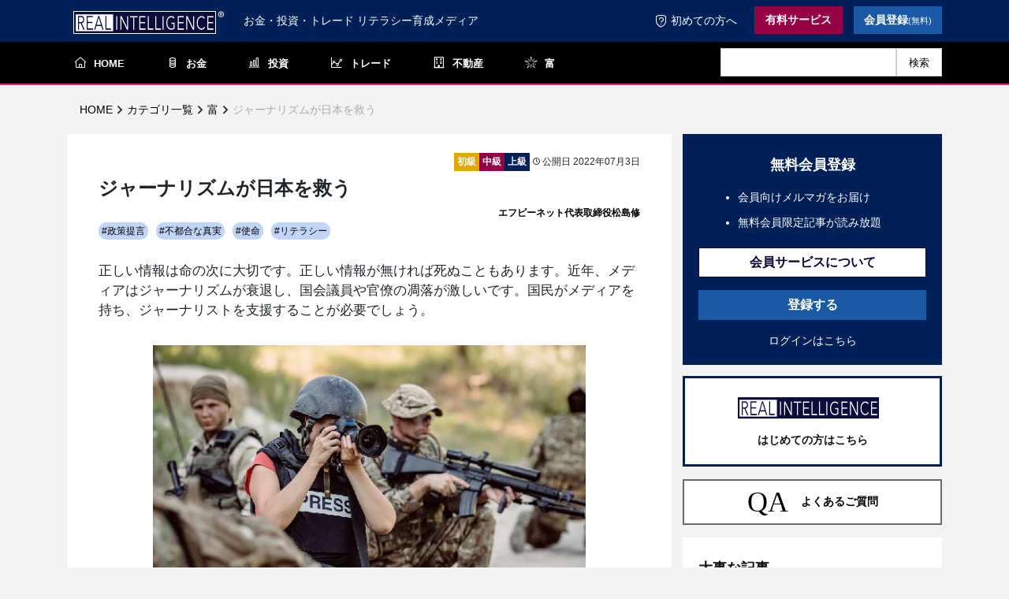

--- FILE ---
content_type: text/html; charset=utf-8
request_url: https://real-int.jp/articles/1658/
body_size: 51911
content:
<!DOCTYPE html><html class="no-js" lang="ja"><head prefix="og: http://ogp.me/ns# fb: http://ogp.me/ns/fb# article: http://ogp.me/ns/article#"><meta property="og:title" content="ジャーナリズムが日本を救う｜リアルインテリジェンス"><meta property="og:type" content="article"><meta property="og:image" content="https://media.real-int.jp/images/Qyss74v7rgGl-794.width-1200.jpg"><meta property="og:description" content="正しい情報は命の次に大切です。正しい情報が無ければ死ぬこともあります。近年、メディアはジャーナリズムが衰退し、国会議員や官僚の凋落が激しいです。国民がメディアを持ち、ジャーナリストを支援することが必要でしょう。"><meta property="og:url" content="https://real-int.jp/articles/1658/"><meta property="og:site_name" content="Real Intelligence"><meta property="og:locale" content="ja_JP"><meta name="twitter:site" content="@fpnet_world"><meta name="twitter:card" content="summary"><meta property="fb:app_id" content="660125927945878"><meta charset="utf-8"><meta name="viewport" content="width=device-width, initial-scale=1.0, shrink-to-fit=no"><meta name="keywords" content="トレード,ＦＸ,ＣＦＤ,株,松島修"><title>ジャーナリズムが日本を救う｜リアルインテリジェンス</title><meta name="description" content="正しい情報は命の次に大切です。正しい情報が無ければ死ぬこともあります。近年、メディアはジャーナリズムが衰退し、国会議員や官僚の凋落が激しいです。国民がメディアを持ち、ジャーナリストを支援することが必要でしょう。"><link rel="stylesheet" href="https://static.real-int.jp/static/main/lib/bootstrap/css/bootstrap.min.7cc40c199d12.css"><link href="https://static.real-int.jp/static/main/base/css/base.3b75434af3ab.css" rel="stylesheet" type="text/css" /><link rel="apple-touch-icon" sizes="180x180" href="https://static.real-int.jp/static/main/favicon/apple-touch-icon.45ad0c721415.png"><link rel="icon" type="image/png" sizes="32x32" href="https://static.real-int.jp/static/main/favicon/favicon-32x32.256e8449cd37.png"><link rel="icon" type="image/png" sizes="16x16" href="https://static.real-int.jp/static/main/favicon/favicon-16x16.8fe443ddd0fd.png"><link rel="manifest" href="https://static.real-int.jp/static/main/favicon/site.c7380fe173cf.webmanifest"><link rel="mask-icon" href="https://static.real-int.jp/static/main/favicon/safari-pinned-tab.f64badd91b1b.svg" color="#5bbad5"><link rel="shortcut icon" href="https://static.real-int.jp/static/main/favicon/favicon.f2c6400c31c4.ico"><meta name="msapplication-TileColor" content="#2b5797"><meta name="msapplication-config" content="https://static.real-int.jp/static/main/favicon/browserconfig.61bfd064535a.xml"><meta name="theme-color" content="#ffffff"><link href="https://static.real-int.jp/static/main/common/css/common.b1aa477e747d.css" rel="stylesheet" type="text/css" /><link href="https://static.real-int.jp/static/main/lib/lightbox/css/lightbox.912b3708dc64.css" rel="stylesheet" type="text/css" /><link href="https://static.real-int.jp/static/main/article-page/css/article-page.b0368621b193.css" rel="stylesheet" type="text/css" /><link href="https://static.real-int.jp/static/main/article-page/css/_article_lock.21bde2656183.css" rel="stylesheet" type="text/css" /><link href="https://static.real-int.jp/static/main/article-page/css/_author.b11ce732d765.css" rel="stylesheet" type="text/css" /><script>
      dataLayer = [];
    </script><!-- Google Tag Manager --><script>(function(w,d,s,l,i){w[l]=w[l]||[];w[l].push({'gtm.start':
                                              new Date().getTime(),event:'gtm.js'});var f=d.getElementsByTagName(s)[0],
                     j=d.createElement(s),dl=l!='dataLayer'?'&l='+l:'';j.async=true;j.src=
                     'https://www.googletagmanager.com/gtm.js?id='+i+dl;f.parentNode.insertBefore(j,f);
})(window,document,'script','dataLayer','GTM-TCX57N8');    </script><!-- End Google Tag Manager --></head><body class=" d-flex flex-column"><!-- Google Tag Manager (noscript) --><noscript><iframe src="https://www.googletagmanager.com/ns.html?id=GTM-TCX57N8"
                      height="0" width="0" style="display:none;visibility:hidden"></iframe></noscript><!-- End Google Tag Manager (noscript) --><nav class="navigation_top navbar navbar-light navbar-expand-lg" id="mainNav"><div class="container"><a class="navbar-brand navigation_top-brand" href="/"><img src="https://static.real-int.jp/static/main/base/image/ri-logo.07e180b7b5f5.svg"></a><span class="subtitle">お金・投資・トレード リテラシー育成メディア</span><button data-toggle="collapse" data-target="#navbarResponsive" class="navbar-toggler" aria-controls="navbarResponsive" aria-expanded="false" aria-label="Toggle navigation"><i class="fa fa-bars"></i></button><div class="collapse navbar-collapse" id="navbarResponsive"><ul class="nav navbar-nav ml-auto"><li class="nav-item" role="presentation"><a class="nav-link" href="/about/"><i class="ri-icon-security-questions"></i>初めての方へ
          </a></li><li class="nav-item" role="presentation"><a href="/products/"><button class="btn g-btn--winered" type="button">有料サービス</button></a></li><li class="nav-item" role="presentation"><a href="/customer/register/"><button class="btn g-btn--blue" type="button">会員登録<small>(無料)</small></button></a></li></ul></div></div></nav><nav class="navigation_category navbar navbar-light navbar-expand" id="mainNav"><div class="container"><div class="collapse navbar-collapse" id="navbarResponsive"><ul class="nav navbar-nav"><li class="nav-item home" role="presentation"><a class="nav-link active" href="/"><i class="ri-icon-home"></i>HOME</a></li><li class="nav-item" role="presentation"><a class="nav-link" href="/categories/knowledge-of-money/"><i class="ri-icon-money"></i>お金</a></li><li class="nav-item" role="presentation"><a class="nav-link" href="/categories/knowledge-of-investment/"><i class="ri-icon-investment"></i>投資</a></li><li class="nav-item" role="presentation"><a class="nav-link" href="/categories/knowledge-of-trading/"><i class="ri-icon-trading"></i>トレード</a></li><li class="nav-item" role="presentation"><a class="nav-link" href="/categories/knowledge-of-realestate/"><i class="ri-icon-building"></i>不動産</a></li><li class="nav-item" role="presentation"><a class="nav-link" href="/categories/1156/"><i class="ri-icon-star"></i>富</a></li><li class="nav-item spacer"></li><li class="nav-item search-box" role="presentation"><form class="search-form" action="/article-search/" method="GET"><input class="form-control search-input" name="query" type="text" placeholder="" /><button class="search-button" type="submit">検索</button></form></li></ul></div></div></nav><div id="nav-drawer"><img src="https://static.real-int.jp/static/main/common/image/menu.d6b935f6ba4d.svg" class="drawer-menu-image"/><input id="nav-input" type="checkbox" class="nav-unshown" ><label id="nav-open" for="nav-input"><span class="tap-area"></span></label><label class="nav-unshown" id="nav-close" for="nav-input"></label><div id="nav-content"><ul class="nav navbar-nav ml-auto"><li class="nav-item__bottom_border" role="presentation"><form id="search_form" action="/article-search/" method="GET"><input id="search_input" class="form-control" name="query" type="text" placeholder="" /><button id="search_button" type="submit">検索</button></form></li><li class="nav-item" role="presentation"><a href="/members/"><button class="btn btn-about" type="button">会員サービスについて</button></a></li><li class="nav-item" role="presentation"><a href="/customer/register/"><button class="btn g-btn--blue" type="button">登録する</button></a></li><li class="nav-item__bottom_border" role="presentation"><a href="/login/"><button class="btn btn-login" type="button">ログインはこちら</button></a></li><li class="nav-item about" role="presentation"><a class="nav-link" href="/about"><i class="ri-icon-security-questions"></i>リアルインテリジェンスとは</a></li></ul></div></div><nav class="navigation_user navbar navbar-light navbar-expand" id="mainNav"><div class="container"></div></nav><nav class="navbar navbar-light navbar-expand-lg breadcrumb-nav"><div class="container"><ol class="breadcrumb" itemscope itemtype="https://schema.org/BreadcrumbList"><li itemprop="itemListElement" itemscope
          itemtype="https://schema.org/ListItem"><a itemprop="item" href="/"><span itemprop="name">HOME</span></a><meta itemprop="position" content="1" /></li><i class="ri-icon-right-arrow"></i><li itemprop="itemListElement" itemscope
          itemtype="https://schema.org/ListItem"><a itemprop="item" href="/categories/"><span itemprop="name">カテゴリ一覧</span></a><meta itemprop="position" content="2" /></li><i class="ri-icon-right-arrow"></i><li itemprop="itemListElement" itemscope
          itemtype="https://schema.org/ListItem"><a itemprop="item" href="/categories/1156/"><span itemprop="name">富</span></a><meta itemprop="position" content="2" /></li><i class="ri-icon-right-arrow"></i><li class="active">ジャーナリズムが日本を救う</li></ol></div></nav><div class="flex-grow-1"><div class="container d-flex flex-wrap flex-lg-nowrap sidebar-layout"><div class="content w-100"><div class="container article-page"><div class="row"><div class="col article-page__main"><article><div class="d-flex article-page-info-article-header"><div></div><div class="flex-grow-1 d-flex justify-content-end align-baseline"><div class="level-flag-container"><a href="/article-search/?level=beginner"><div class="level-flag beginner">初級</div></a><a href="/article-search/?level=intermediate"><div class="level-flag intermediate">中級</div></a><a href="/article-search/?level=advanced"><div class="level-flag advanced">上級</div></a></div><div class="text-right published-at"><i class="ri-icon-clock"></i>公開日 2022年07月3日</div></div></div><h1 class="page-title">ジャーナリズムが日本を救う</h1><div class="author-under-title"><a href="/author/5/"><span class="author__title">エフピーネット代表取締役</span><span class="author__name">松島修</span></a></div><div class="d-flex flex-wrap page-tag-cloud"><div class="page-tag-wrap"><a href="/tags/72"><span class="page-tag">
                #政策提言
              </span></a></div><div class="page-tag-wrap"><a href="/tags/50"><span class="page-tag">
                #不都合な真実
              </span></a></div><div class="page-tag-wrap"><a href="/tags/59"><span class="page-tag">
                #使命
              </span></a></div><div class="page-tag-wrap"><a href="/tags/52"><span class="page-tag">
                #リテラシー
              </span></a></div></div><div>
          正しい情報は命の次に大切です。正しい情報が無ければ死ぬこともあります。近年、メディアはジャーナリズムが衰退し、国会議員や官僚の凋落が激しいです。国民がメディアを持ち、ジャーナリストを支援することが必要でしょう。
        </div><div class="featured-image"><img alt="794.jpg" height="400" src="https://media.real-int.jp/images/Qyss74v7rgGl-794.2e16d0ba.fill-600x400.jpg" width="600"></div><div class=""><div class="article-page__body"><p></p><h2>国会議員と官僚の凋落</h2><p><b>政府（国会議員・官僚）の役割は国民を守り、豊かにし、発展させることです。</b><br/>ところが今、国会議員や官僚が次のような酷い状況に陥っています。<br/><b>・選挙に当選することが仕事になっている国会議員<br/>・利権が目的になっている国会議員<br/>・自分たちの権限拡大を目的にしている官僚<br/>・国民を守り、日本を建て上げる使命感がない国会議員・官僚<br/>・不正を自浄できない国会議員・官僚<br/>・ロビイストになっている国会議員</b></p><p>日本にロビイストが極端に少ない理由は、国会議員が政治を行っているのではなく、ロビイストになっているからです。<br/>国会議員や官僚に任せておけば日本は良くなるという時代は終わっています。</p><p>これは、政府への監視役がワークしていないことが原因の一つです。<br/>ジャーナリズムは監視役の筆頭です。</p><h2>ジャーナリズムとは政府を監視する役割</h2><p><b>ジャーナリズムとは公的発表に頼らず、自主的な丹念な取材によって多くの情報を集め、隠された事実を突き止める、という姿勢です。</b><br/>「闇を暴露する」という極めて大切な役割です。</p><p>ところが、現在の報道・メディアは配給されるニュースを流すだけで、自分たちで取材することを怠っていることが多いです。<br/><b>・米国の報道を転載するだけ<br/>・官僚・行政が用意した記事を流すだけ<br/>・御用学者の発言を鵜呑みにして流す<br/>・元データを検証しない<br/>・一時情報（元情報）を確認しない</b></p><p>消費税を８％から１０％に上げた時に、新聞は軽減税率を適用してもらったので、新聞社は消費税についてモノが言えなくなったと言われています。<br/>また、行政からもらう情報に依存して記事を書いていることで行政の悪口は書けません。<br/>ジャーナリズムの根本が歪められています。</p><p>報道機関・メディアからジャーナリズムが失われ、取材もせずに記事を書くことが横行していることが問題です。<br/>現場に取材に行くことなく机上で書いた記事をコタツ記事といいますが、現在、コタツ記事ばかりになっているのです。</p><p>報道機関のジャーナリズムの低下するばかりか、視聴率稼ぎの偏向報道をしていることも問題です。</p><p><b>メディアの視聴率の低下が激しいのは、ジャーナリズムの衰退と正しい情報を流していないことが原因です。</b></p><h2>政府を監視する機構がない</h2><p><b>政府への監視役がないことが、背任や拝金主義、自分たち主義の温床になっています。</b><br/>会計検査院でさえも機能が限定的です。</p><p>５０年以上前ですが、私の父は、会計検査院の調査官でした。<br/>不正を暴くのが得意で、バンバン不正を暴いたのですが、時々、上司から「この組織は手加減をするように」と指示があったそうです。<br/>父は、それを無視して、しっかり不正摘発を続けたことから、上司に呼び出され「君はもう仕事をしなくてよい」と言われ退職することにしました。</p><h2><b>命の次に大切なのが正しい情報</b></h2><p><b>命の次に大切なのが正しい情報です。<br/>正しい情報が無ければ死ぬこともあるからです。</b></p><p>特に激動の時代は正しい情報が必要です。<b><br/></b>偏向していない正しい情報を得る仕組みを自分たちで作ることが必要です。</p><h2>国民がジャーナリズムを支援する</h2><p>報道・メディアにジャーナリズムが欠けているとしたら、国民がジャーナリズムを復活させれば良いと思います。</p><p>「古い革袋に新しい葡萄酒をいれてはいけない」という言葉があるように古い体質に新しいものは合わないので、新しいものを創った方が良いでしょう。</p><p><b>既存の報道機関・メディアに期待するより、私たち国民が直接、国民主導の報道機関を持ったり、ジャーナリストを支援すれば良いと思います。</b></p><h3>ジャーナリズム支援方法</h3><p><b>・自分たちでメディアを作る（ネットメディア含む）<br/>・報道機関（地方の新聞社など）を購入や支援<br/>・ジャーナリスト（個人）を皆で支援する<br/>・クラウドファンディングや寄付などで、これらの資金を集める</b></p><p>米国では、電気自動車メーカーのテスラ社ＣＥＯのイーロン・マスク氏がツイッター社を買収に乗り出しています。<br/>米国大統領のアカウントを停止したり、言論統制が酷かったために、メディアとして相応しくないと判断したからです。</p><p><b>個人がメディアを買うことが当たり前の時代になったのです。<br/>今、世界は大きく動いています。</b></p><p>政治家や官僚に任せておけば日本は良くなるという時代は終わっています。<br/><b>日本を良くするのは政治家ではなく国民だからです。主権在民です。</b></p><p></p><img alt="793.jpg" class="richtext-image left expandable" data-lg-src="https://media.real-int.jp/images/6nzgkV760RgM-793.max-1500x1500.jpg" height="132" src="https://media.real-int.jp/images/6nzgkV760RgM-793.width-500.jpg" width="500"><p></p><h2>参政党はジャーナリズム復権の国民運動</h2><p>最近、参政党が躍進しています。<br/>躍進の理由は、現在の参政党の役割が「政府の闇を暴く」「本来の日本に戻す」というジャーナリズムの役割になっているからだと思います。</p><p>ジャーナリズムの復権が国民運動になっているのでしょう。<br/><b>闇を暴くことから日本の復活が始まります。</b></p><h2>政策関連記事</h2><p><a data-internal-link-banner-options="https://real-int.jp/articles/1613/" href="https://real-int.jp/articles/1613/">https://real-int.jp/articles/1613/</a></p><p><a data-internal-link-banner-options="https://real-int.jp/articles/1658/" href="https://real-int.jp/articles/1658/">https://real-int.jp/articles/1658/</a></p><p><a data-internal-link-banner-options="https://real-int.jp/articles/1706/" href="https://real-int.jp/articles/1706/">https://real-int.jp/articles/1706/</a></p><p><a data-internal-link-banner-options="https://real-int.jp/articles/1724/" href="https://real-int.jp/articles/1724/">https://real-int.jp/articles/1724/</a></p><p><a data-internal-link-banner-options="https://real-int.jp/articles/1682/" href="https://real-int.jp/articles/1682/">https://real-int.jp/articles/1682/</a></p><p><a data-internal-link-banner-options="https://real-int.jp/articles/1681/" href="https://real-int.jp/articles/1681/">https://real-int.jp/articles/1681/</a></p><p><a data-internal-link-banner-options="https://real-int.jp/articles/1679/" href="https://real-int.jp/articles/1679/">https://real-int.jp/articles/1679/</a></p><p><a data-internal-link-banner-options="https://real-int.jp/articles/1607/" href="https://real-int.jp/articles/1607/">https://real-int.jp/articles/1607/</a></p><p><a data-internal-link-banner-options="https://real-int.jp/articles/1608/" href="https://real-int.jp/articles/1608/">https://real-int.jp/articles/1608/</a></p><p><a data-internal-link-banner-options="https://real-int.jp/articles/1279/" href="https://real-int.jp/articles/1279/">https://real-int.jp/articles/1279/</a></p><p><a data-internal-link-banner-options="https://real-int.jp/articles/1200/" href="https://real-int.jp/articles/1200/">https://real-int.jp/articles/1200/</a></p></div></div></article><hr class="free-mailmag-banner-label" data-text="最新の記事をお届けします"><div class="free-mailmag-banner"><span>Real Intelligence無料メルマガ</span><div class="button-wrap"><a href="https://www.pro-fx.info/mailmaga.html" target="_blank" rel="noopener"><button class="btn ri-button" type="button">無料メルマガ登録<i class="ri-icon-right-arrow"></i></button></a></div></div><p class="products-guide">各講師のオンラインサロンや有料サービスもございます。詳しくは<a href="/products/">商品一覧ページ</a>をご確認ください。</p><p class="h3 mb-1 pl-0 pt-5">プロフィール</p><div class="author col"><div class="d-flex"><div class="left-area"><a href="/author/5/"><img alt="matusima" class="author__image" height="500" src="https://media.real-int.jp/images/KsxJcjj75dJo-matusima_500_500.2e16d0ba.fill-500x500.jpg" width="500"></a></div><div class="right-area"><a href="/author/5/"><p class="author__name">松島修</p></a><div class="author__introduction"><p>エフピーネット株式会社 代表取締役 投資助言・代理業 関東財務局長（金商）第1898号、インベストメントアドバイザー、経済コンサルタント、ベストセラー作家 </p></div></div></div></div><div class="recommend-articles"><p class="h4 pl-0">オススメ記事</p><a href="/articles/3030/"><div class="d-flex pb-3"><div class="featured-image-wrap"><img alt="リアルインテリジェンス260121101.jpg" class="featured-image" height="166" src="https://media.real-int.jp/images/m4cKN5kfRNJe-riaruinteriziensu2601.2e16d0ba.fill-255x166.jpg" width="255"></div><span class="title">日本でトラスショックが起きないのはなぜか？</span></div></a><a href="/articles/3029/"><div class="d-flex pb-3"><div class="featured-image-wrap"><img alt="リアルインテリジェンス260120101.jpg" class="featured-image" height="166" src="https://media.real-int.jp/images/y24ZJDAMdWbP-riaruinteriziensu2601.2e16d0ba.fill-255x166.jpg" width="255"></div><span class="title">トランプ関税25％の衝撃と揺れる欧州</span></div></a><a href="/articles/3028/"><div class="d-flex pb-3"><div class="featured-image-wrap"><img alt="327-31.jpg" class="featured-image" height="166" src="https://media.real-int.jp/images/sGF54F5Qf69S-327-31.2e16d0ba.fill-255x166.jpg" width="255"></div><span class="title">ゴールド上昇の第4フェーズとは？ 短期で爆益モード</span></div></a></div></div></div><div class="misc-wrap row"><div class="recommend-magazines"><p class="h2 recommend-magazines-title">新着連載</p><div class="d-flex magazines-wrap"><div class="magazine-card-wrap"><a href="/magazines/fxbeginner/"><div class="magazine-card"><img alt="Design (5).png" class="featured-image" height="166" src="https://media.real-int.jp/images/HIyfeL9xn1uO-Design_5.2e16d0ba.fill-250x166.png" width="250"><div class="title-wrap"><h3 class="title">ＦＸ超初心者 入門講座</h3></div></div></a></div><div class="magazine-card-wrap"><a href="/magazines/%E3%83%9E%E3%83%BC%E3%83%95%E3%82%A3%E3%83%BC%E6%B5%81%E3%83%88%E3%83%AC%E3%83%BC%E3%83%89%E3%82%92%E5%AD%A6%E3%81%BC%E3%81%86-%E5%9F%BA%E7%A4%8E%E7%B7%A8%E6%B4%BB%E7%94%A8%E7%B7%A8/"><div class="magazine-card"><img alt="リアルインテリジェンスマーフィー流.png" class="featured-image" height="166" src="https://media.real-int.jp/images/7rcL8qIPDRqv-riaruinteriziensumahu.2e16d0ba.fill-250x166.png" width="250"><div class="title-wrap"><h3 class="title">マーフィー流トレードを学ぼう　基礎編・活用編</h3></div></div></a></div><div class="magazine-card-wrap"><a href="/magazines/money/"><div class="magazine-card"><img alt="banner.png" class="featured-image" height="166" src="https://media.real-int.jp/images/z4qhIz9pNXUh-banner.2e16d0ba.fill-250x166.png" width="250"><div class="title-wrap"><h3 class="title">子供のためのお金のリテラシー教育 お金について考えてみよう</h3></div></div></a></div></div><div class="row text-right"><div class="col"><a class="more-link" href="/magazines/">
        連載一覧を見る
      </a></div></div></div><div class="col related-articles"><p class="h2">関連記事</p><div class="d-flex article_card_landscape"><div class="left-area"><a href="/articles/3024/"><img alt="333-3.jpg" class="" height="120" src="https://media.real-int.jp/images/NwrGCmMemdX6-333-3.2e16d0ba.fill-180x120.jpg" width="180"></a><div class="article-condition"></div></div><div class="right-area pl-3"><div class="article-condition"></div><a href="/articles/3024/"><p class="article-title">ゴールドの買いタイミングはココ　押し目の位置</p></a><div class="article-lead-wrap"><p class="article-lead">ゴールドは分かりやすい相場なので短期、中期、長期全てローリスク・ハイリターンを狙える美味しい相場です。ゴールドETFやCFDを買う押し目タイミングを解説します。</p></div><div class="spacer"></div><div class="d-flex flex-wrap page-tag-cloud"><div class="page-tag-wrap"><a href="/tags/7"><span class="page-tag">
            #テクニカル分析
          </span></a></div><div class="page-tag-wrap"><a href="/tags/52"><span class="page-tag">
            #リテラシー
          </span></a></div><div class="page-tag-wrap"><a href="/tags/87"><span class="page-tag">
            #ゴールド
          </span></a></div></div><div class="sm-down-display-none"><div class="date flex-grow-1 d-flex justify-content-end align-baseline"><div class="level-flag-container"><div class="level-flag beginner sm-down-display-none">初級</div><div class="level-flag intermediate sm-down-display-none">中級</div><div class="level-flag advanced sm-down-display-none">上級</div></div><span><i class="ri-icon-clock"></i>公開日 2026年01月12日</span></div></div><div class="sm-down-display-block"><div class="flex-grow-1 d-flex justify-content-end align-baseline flex-wrap"><div class="level-flag-container"><div class="level-flag beginner sm-down-display-block">初</div><div class="level-flag intermediate sm-down-display-block">中</div><div class="level-flag advanced sm-down-display-block">上</div></div><span><i class="ri-icon-clock"></i>公開日 2026年01月12日</span></div></div></div></div><div class="d-flex article_card_landscape"><div class="left-area"><a href="/articles/3021/"><img alt="340-3.jpg" class="" height="120" src="https://media.real-int.jp/images/6IcESwyNXwh3-340-3.2e16d0ba.fill-180x120.jpg" width="180"></a><div class="article-condition"></div></div><div class="right-area pl-3"><div class="article-condition"></div><a href="/articles/3021/"><p class="article-title">急騰と急落 ４つの予兆</p></a><div class="article-lead-wrap"><p class="article-lead">急騰と急落がチャートから事前に予測できる予兆4つを解説します。ローリスク・ハイリターンの投資が実現できるポイントです。</p></div><div class="spacer"></div><div class="d-flex flex-wrap page-tag-cloud"><div class="page-tag-wrap"><a href="/tags/32"><span class="page-tag">
            #時間分析
          </span></a></div><div class="page-tag-wrap"><a href="/tags/52"><span class="page-tag">
            #リテラシー
          </span></a></div><div class="page-tag-wrap"><a href="/tags/7"><span class="page-tag">
            #テクニカル分析
          </span></a></div></div><div class="sm-down-display-none"><div class="date flex-grow-1 d-flex justify-content-end align-baseline"><div class="level-flag-container"><div class="level-flag beginner sm-down-display-none">初級</div><div class="level-flag intermediate sm-down-display-none">中級</div><div class="level-flag advanced sm-down-display-none">上級</div></div><span><i class="ri-icon-clock"></i>公開日 2026年01月7日</span></div></div><div class="sm-down-display-block"><div class="flex-grow-1 d-flex justify-content-end align-baseline flex-wrap"><div class="level-flag-container"><div class="level-flag beginner sm-down-display-block">初</div><div class="level-flag intermediate sm-down-display-block">中</div><div class="level-flag advanced sm-down-display-block">上</div></div><span><i class="ri-icon-clock"></i>公開日 2026年01月7日</span></div></div></div></div><div class="d-flex article_card_landscape"><div class="left-area"><a href="/articles/3010/"><img alt="348-3.jpg" class="" height="120" src="https://media.real-int.jp/images/iPjhYBig5HQk-348-3.2e16d0ba.fill-180x120.jpg" width="180"></a><div class="article-condition"></div></div><div class="right-area pl-3"><div class="article-condition"></div><a href="/articles/3010/"><p class="article-title">投資で勝ち組になる4つの秘訣　二極化する投資家</p></a><div class="article-lead-wrap"><p class="article-lead">投資の世界も大きく利益になる人と大きく損をする人に二極化しています。
大きく利益にする投資家になる4つの秘訣があります。</p></div><div class="spacer"></div><div class="d-flex flex-wrap page-tag-cloud"><div class="page-tag-wrap"><a href="/tags/52"><span class="page-tag">
            #リテラシー
          </span></a></div><div class="page-tag-wrap"><a href="/tags/71"><span class="page-tag">
            #本質
          </span></a></div></div><div class="sm-down-display-none"><div class="date flex-grow-1 d-flex justify-content-end align-baseline"><div class="level-flag-container"><div class="level-flag beginner sm-down-display-none">初級</div><div class="level-flag intermediate sm-down-display-none">中級</div><div class="level-flag advanced sm-down-display-none">上級</div></div><span><i class="ri-icon-clock"></i>公開日 2025年12月22日</span></div></div><div class="sm-down-display-block"><div class="flex-grow-1 d-flex justify-content-end align-baseline flex-wrap"><div class="level-flag-container"><div class="level-flag beginner sm-down-display-block">初</div><div class="level-flag intermediate sm-down-display-block">中</div><div class="level-flag advanced sm-down-display-block">上</div></div><span><i class="ri-icon-clock"></i>公開日 2025年12月22日</span></div></div></div></div><div class="d-flex article_card_landscape"><div class="left-area"><a href="/articles/3005/"><img alt="351-3.jpg" class="" height="120" src="https://media.real-int.jp/images/ty35LZ2yy9Th-351-3.2e16d0ba.fill-180x120.jpg" width="180"></a><div class="article-condition"></div></div><div class="right-area pl-3"><div class="article-condition"></div><a href="/articles/3005/"><p class="article-title">地震と投資　災害に備える投資ポジション</p></a><div class="article-lead-wrap"><p class="article-lead">投資において金融危機だけではなく地震など災害への対処法を考えておくことが大切です。
不幸でお金を稼ぐのではなく資産を失うことに対するリスクマネジメントです。</p></div><div class="spacer"></div><div class="d-flex flex-wrap page-tag-cloud"><div class="page-tag-wrap"><a href="/tags/51"><span class="page-tag">
            #資産防衛
          </span></a></div><div class="page-tag-wrap"><a href="/tags/76"><span class="page-tag">
            #リスクマネジメント
          </span></a></div><div class="page-tag-wrap"><a href="/tags/78"><span class="page-tag">
            #サバイバル
          </span></a></div><div class="page-tag-wrap"><a href="/tags/52"><span class="page-tag">
            #リテラシー
          </span></a></div></div><div class="sm-down-display-none"><div class="date flex-grow-1 d-flex justify-content-end align-baseline"><div class="level-flag-container"><div class="level-flag beginner sm-down-display-none">初級</div><div class="level-flag intermediate sm-down-display-none">中級</div><div class="level-flag advanced sm-down-display-none">上級</div></div><span><i class="ri-icon-clock"></i>公開日 2025年12月15日</span></div></div><div class="sm-down-display-block"><div class="flex-grow-1 d-flex justify-content-end align-baseline flex-wrap"><div class="level-flag-container"><div class="level-flag beginner sm-down-display-block">初</div><div class="level-flag intermediate sm-down-display-block">中</div><div class="level-flag advanced sm-down-display-block">上</div></div><span><i class="ri-icon-clock"></i>公開日 2025年12月15日</span></div></div></div></div></div></div></div></div><div class="sidebar-wrap"><div class="sidebar"><div class="card"><div class="card-body sidebar-register"><p class="h4 card-title">無料会員登録</p><div class="card-text-wrap"><ul><li>
              会員向けメルマガをお届け
            </li><li>
              無料会員限定記事が読み放題
            </li></ul></div><a href="/members/" ><button class="btn members-button" type="button">会員サービスについて</button></a><a href="/customer/register/" ><button class="btn g-btn--blue" type="button">登録する</button></a><a class="login-link" href="/login/" ><div>ログインはこちら</div></a></div><a href="/about/"><div class="card-body sidebar-about"><img src="https://static.real-int.jp/static/main/base/image/ri-logo.07e180b7b5f5.svg"><p>はじめての方はこちら</p></div></a><a href="/qa/"><div class="card-body qa-banner"><span class="qa-banner-link">QA</span><span>よくあるご質問</span></div></a><div class="card-body important-articles"><p class="h4 card-title" style="margin-bottom: .5rem">大事な記事</p><a class="d-flex sidebar-important-article" style="margin-bottom: 0.5em;" href="/articles/2316/"><div class="left-area"><img alt="74-2.jpg" class="" height="40" src="https://media.real-int.jp/images/47k5sRZy2GMx-74-2.2e16d0ba.fill-60x40.jpg" width="60"></div><div class="right-area"><p class="article-title">全ての金融危機と災害を利益にできた奇跡の秘訣公開</p></div></a><a class="d-flex sidebar-important-article" style="margin-bottom: 0.5em;" href="/articles/2072/"><div class="left-area"><img alt="191-3.jpg" class="" height="40" src="https://media.real-int.jp/images/50An3D1tZuVA-191-3.2e16d0ba.fill-60x40.jpg" width="60"></div><div class="right-area"><p class="article-title">金融資産の半分をゴールドに ２</p></div></a><a class="d-flex sidebar-important-article" style="margin-bottom: 0.5em;" href="/articles/2708/"><div class="left-area"><img alt="176-3.jpg" class="" height="40" src="https://media.real-int.jp/images/wwo8Bhe7Peof-176-3.2e16d0ba.fill-60x40.jpg" width="60"></div><div class="right-area"><p class="article-title">投資環境が変わり、投資常識も変わった</p></div></a><a class="d-flex sidebar-important-article" style="margin-bottom: 0.5em;" href="/articles/2615/"><div class="left-area"><img alt="778-3.jpg" class="" height="40" src="https://media.real-int.jp/images/4KqzAqDTdWBQ-778-3.2e16d0ba.fill-60x40.jpg" width="60"></div><div class="right-area"><p class="article-title">本来の投資スタイル　プロに任せてはいけない</p></div></a><a class="d-flex sidebar-important-article" style="margin-bottom: 0.5em;" href="/articles/2586/"><div class="left-area"><img alt="815-3.jpg" class="" height="40" src="https://media.real-int.jp/images/4rD5pgISUZOD-815-3.2e16d0ba.fill-60x40.jpg" width="60"></div><div class="right-area"><p class="article-title">金融危機はいつ来るかではなく なぜ来るか 人類初の中央銀行バブル</p></div></a><a class="d-flex sidebar-important-article" style="margin-bottom: 0.5em;" href="/articles/2567/"><div class="left-area"><img alt="822-3.jpg" class="" height="40" src="https://media.real-int.jp/images/NxAzkzYijLDH-822-3.2e16d0ba.fill-60x40.jpg" width="60"></div><div class="right-area"><p class="article-title">リーマンショックは終わっていない 投資前提８つの崩壊</p></div></a><a class="d-flex sidebar-important-article" style="margin-bottom: 0.5em;" href="/articles/2534/"><div class="left-area"><img alt="862-3.jpg" class="" height="40" src="https://media.real-int.jp/images/XR8rKjgDznpp-862-3.2e16d0ba.fill-60x40.jpg" width="60"></div><div class="right-area"><p class="article-title">情報が使えない・プロの信頼度低下の時代</p></div></a><a class="d-flex sidebar-important-article" style="margin-bottom: 0.5em;" href="/articles/2219/"><div class="left-area"><img alt="158-3.jpg" class="" height="40" src="https://media.real-int.jp/images/vWEq361mtLyX-158-3.2e16d0ba.fill-60x40.jpg" width="60"></div><div class="right-area"><p class="article-title">金・ゴールド重要記事まとめ</p></div></a><a class="d-flex sidebar-important-article" style="margin-bottom: 0.5em;" href="/articles/2189/"><div class="left-area"><img alt="187-2.jpg" class="" height="40" src="https://media.real-int.jp/images/yOOmGyUzgkVd-187-2.2e16d0ba.fill-60x40.jpg" width="60"></div><div class="right-area"><p class="article-title">金融危機グレートリセットを利益にする重要記事まとめ</p></div></a><a class="d-flex sidebar-important-article" style="margin-bottom: 0.5em;" href="/articles/2088/"><div class="left-area"><img alt="407-2.jpg" class="" height="40" src="https://media.real-int.jp/images/bjq4AmKocaxU-407-2.2e16d0ba.fill-60x40.jpg" width="60"></div><div class="right-area"><p class="article-title">金融危機や災害を利益にする投資手法イーグルフライとは</p></div></a><a class="d-flex sidebar-important-article" style="margin-bottom: 0.5em;" href="/articles/1162/"><div class="left-area"><img alt="1062.jpg" class="" height="40" src="https://media.real-int.jp/images/n0zYT4eFp8il-1062.2e16d0ba.fill-60x40.jpg" width="60"></div><div class="right-area"><p class="article-title">リアルインテリジェンスの使い方</p></div></a><a class="d-flex sidebar-important-article" style="margin-bottom: 0.5em;" href="/articles/1131/"><div class="left-area"><img alt="231-2.jpg" class="" height="40" src="https://media.real-int.jp/images/k00vC4uXuT5u-231-2.2e16d0ba.fill-60x40.jpg" width="60"></div><div class="right-area"><p class="article-title">最初に読む一番大事な投資の極意</p></div></a><a class="d-flex sidebar-important-article" style="margin-bottom: 0.5em;" href="/articles/489/"><div class="left-area"><img alt="584.jpg" class="" height="40" src="https://media.real-int.jp/images/j7qlblsp8WZg-584.2e16d0ba.fill-60x40.jpg" width="60"></div><div class="right-area"><p class="article-title">成績が良いと褒め悪いと叱る教育を受けたAIが投資で破綻 AIへの教育</p></div></a><a class="d-flex sidebar-important-article" style="margin-bottom: 0.5em;" href="/articles/1640/"><div class="left-area"><img alt="797.jpg" class="" height="40" src="https://media.real-int.jp/images/kpnPzDsq1ebt-797.2e16d0ba.fill-60x40.jpg" width="60"></div><div class="right-area"><p class="article-title">理想の投資教育 投資知識５段階</p></div></a><a class="d-flex sidebar-important-article" style="margin-bottom: 0.5em;" href="/articles/1613/"><div class="left-area"><img alt="836.jpg" class="" height="40" src="https://media.real-int.jp/images/8IocuyyAfkkb-836.2e16d0ba.fill-60x40.jpg" width="60"></div><div class="right-area"><p class="article-title">日本の使命が世界を救う</p></div></a><a class="d-flex sidebar-important-article" style="margin-bottom: 0.5em;" href="/articles/1264/"><div class="left-area"><img alt="1109.jpg" class="" height="40" src="https://media.real-int.jp/images/xVNjcFTQPZ9s-1109.2e16d0ba.fill-60x40.jpg" width="60"></div><div class="right-area"><p class="article-title">お金と使命</p></div></a><a class="d-flex sidebar-important-article" style="margin-bottom: 0.5em;" href="/articles/1223/"><div class="left-area"><img alt="1097.jpg" class="" height="40" src="https://media.real-int.jp/images/URKTsaOidcau-1097.2e16d0ba.fill-60x40.jpg" width="60"></div><div class="right-area"><p class="article-title">使命は人類最大の富</p></div></a><a class="d-flex sidebar-important-article" style="margin-bottom: 0.5em;" href="/articles/587/"><div class="left-area"><img alt="shutterstock_658232353.jpg" class="" height="40" src="https://media.real-int.jp/images/xAaKdPZB98AO-shutterstock_658232353.2e16d0ba.fill-60x40.jpg" width="60"></div><div class="right-area"><p class="article-title">４人の元チーフトレーダーから学ぶ</p></div></a><a class="d-flex sidebar-important-article" style="margin-bottom: 0.5em;" href="/articles/955/"><div class="left-area"><img alt="shutterstock_725747065.jpg" class="" height="40" src="https://media.real-int.jp/images/gbvWRsa64a1M-shutterstock_725747065.2e16d0ba.fill-60x40.jpg" width="60"></div><div class="right-area"><p class="article-title">マーフィー流トレードの基礎</p></div></a><a class="d-flex sidebar-important-article" style="margin-bottom: 0.5em;" href="/articles/1034/"><div class="left-area"><img alt="リアルインテリジェンス462740623.jpg" class="" height="40" src="https://media.real-int.jp/images/MxrMiOp6VjXP-riaruinteriziensu462740.2e16d0ba.fill-60x40.jpg" width="60"></div><div class="right-area"><p class="article-title">教育で一番大切な３原則</p></div></a></div><div class="card-body"><p class="h4 card-title">講師陣</p><a class="d-flex sidebar-author" style="margin-bottom: 0.5em;" href="/author/2/"><div class="left-area"><img alt="masaki" class="author-icon rounded-circle img-fluid" height="500" src="https://media.real-int.jp/images/MbiCtAt6FVAJ-masaki_500_500.2e16d0ba.fill-500x500.jpg" width="500"></div><div class="right-area"><small class="author-title" style="font-size: 12px;">元チーフトレーダー</small><p class="author-name">柾木利彦(マーフィー)</p></div></a><a class="d-flex sidebar-author" style="margin-bottom: 0.5em;" href="/author/3/"><div class="left-area"><img alt="takeuchi" class="author-icon rounded-circle img-fluid" height="500" src="https://media.real-int.jp/images/bFKbnzoiwOrX-takeuchi_500_500.2e16d0ba.fill-500x500.jpg" width="500"></div><div class="right-area"><small class="author-title" style="font-size: 12px;">元チーフトレーダー</small><p class="author-name">竹内のりひろ</p></div></a><a class="d-flex sidebar-author" style="margin-bottom: 0.5em;" href="/author/5/"><div class="left-area"><img alt="matusima" class="author-icon rounded-circle img-fluid" height="500" src="https://media.real-int.jp/images/KsxJcjj75dJo-matusima_500_500.2e16d0ba.fill-500x500.jpg" width="500"></div><div class="right-area"><small class="author-title" style="font-size: 12px;">エフピーネット代表取締役</small><p class="author-name">松島修</p></div></a><a class="d-flex sidebar-author" style="margin-bottom: 0.5em;" href="/author/6/"><div class="left-area"><img alt="nishihara" class="author-icon rounded-circle img-fluid" height="500" src="https://media.real-int.jp/images/elgYXeqp1mm4-nisihara_500_500.2e16d0ba.fill-500x500.jpg" width="500"></div><div class="right-area"><small class="author-title" style="font-size: 12px;">元チーフトレーダー</small><p class="author-name">西原宏一</p></div></a><a class="d-flex sidebar-author" style="margin-bottom: 0.5em;" href="/author/7/"><div class="left-area"><img alt="ito" class="author-icon rounded-circle img-fluid" height="500" src="https://media.real-int.jp/images/gLvN3lLABiMC-ito_500_500.2e16d0ba.fill-500x500.jpg" width="500"></div><div class="right-area"><small class="author-title" style="font-size: 12px;">元チーフトレーダー</small><p class="author-name">伊藤寿彦</p></div></a><div class="text-right author-list-link"><a href="/author/">執筆者一覧</a></div></div><div class="card-body sns"><p class="h4 card-title">SNS</p><div class="d-flex"><div class="social-icon-wrap twitter"><a href="https://twitter.com/fpnet_world" target="_blank"><i class="ri-icon-twitter"></i></a></div><div class="social-icon-wrap youtube"><a href="https://www.youtube.com/channel/UCR27AC8dSdCdLDuNYqpCLPg" target="_blank"><i class="ri-icon-youtube"></i></a></div></div></div><div class="card-body"><div class="d-flex flex-wrap"><a href="/tags/52"><p class="p-2 m-0">#リテラシー</p></a><a href="/tags/60"><p class="p-2 m-0">#相場動向</p></a><a href="/tags/54"><p class="p-2 m-0">#相場の本質</p></a><a href="/tags/7"><p class="p-2 m-0">#テクニカル分析</p></a><a href="/tags/51"><p class="p-2 m-0">#資産防衛</p></a><a href="/tags/12"><p class="p-2 m-0">#FX</p></a><a href="/tags/39"><p class="p-2 m-0">#マインドセット</p></a><a href="/tags/68"><p class="p-2 m-0">#政策</p></a><a href="/tags/2"><p class="p-2 m-0">#金融資産</p></a><a href="/tags/32"><p class="p-2 m-0">#時間分析</p></a><a href="/tags/59"><p class="p-2 m-0">#使命</p></a><a href="/tags/38"><p class="p-2 m-0">#ファンダメンタルズ分析</p></a><a href="/tags/50"><p class="p-2 m-0">#不都合な真実</p></a><a href="/tags/9"><p class="p-2 m-0">#金</p></a><a href="/tags/77"><p class="p-2 m-0">#お勧め</p></a><a href="/tags/24"><p class="p-2 m-0">#イールドカーブ</p></a><a href="/tags/84"><p class="p-2 m-0">#戦争</p></a><a href="/tags/72"><p class="p-2 m-0">#政策提言</p></a><a href="/tags/10"><p class="p-2 m-0">#原油</p></a><a href="/tags/4"><p class="p-2 m-0">#日経225</p></a><a href="/tags/80"><p class="p-2 m-0">#金融危機</p></a><a href="/tags/87"><p class="p-2 m-0">#ゴールド</p></a><a href="/tags/8"><p class="p-2 m-0">#コモディティ</p></a><a href="/tags/55"><p class="p-2 m-0">#相場予測</p></a><a href="/tags/49"><p class="p-2 m-0">#常識の間違い</p></a><a href="/tags/35"><p class="p-2 m-0">#スーパーボリンジャー</p></a><a href="/tags/67"><p class="p-2 m-0">#グレートリセット</p></a><a href="/tags/58"><p class="p-2 m-0">#不動産</p></a><a href="/tags/34"><p class="p-2 m-0">#スパンモデル</p></a><a href="/tags/71"><p class="p-2 m-0">#本質</p></a><a href="/tags/20"><p class="p-2 m-0">#デイトレード</p></a><a href="/tags/1"><p class="p-2 m-0">#金融機関</p></a><a href="/tags/3"><p class="p-2 m-0">#金融商品</p></a><a href="/tags/61"><p class="p-2 m-0">#投資の王道</p></a><a href="/tags/26"><p class="p-2 m-0">#オプション取引</p></a><a href="/tags/63"><p class="p-2 m-0">#帝王学</p></a><a href="/tags/78"><p class="p-2 m-0">#サバイバル</p></a><a href="/tags/17"><p class="p-2 m-0">#移動平均線</p></a><a href="/tags/11"><p class="p-2 m-0">#ETF</p></a><a href="/tags/23"><p class="p-2 m-0">#スワップ</p></a><a href="/tags/13"><p class="p-2 m-0">#ボリンジャーバンド</p></a><a href="/tags/21"><p class="p-2 m-0">#ローソク足</p></a><a href="/tags/56"><p class="p-2 m-0">#暗号資産</p></a><a href="/tags/37"><p class="p-2 m-0">#日経225オプション</p></a><a href="/tags/5"><p class="p-2 m-0">#日経平均</p></a><a href="/tags/64"><p class="p-2 m-0">#富</p></a><a href="/tags/91"><p class="p-2 m-0">#AI</p></a><a href="/tags/48"><p class="p-2 m-0">#NYダウ</p></a><a href="/tags/19"><p class="p-2 m-0">#スイングトレード</p></a><a href="/tags/89"><p class="p-2 m-0">#相続</p></a></div></div><div class="twitter-timeline-wrap"><a class="twitter-timeline" data-lang="en" data-width="300" data-height="600" data-theme="light" href="https://twitter.com/fpnet_world?ref_src=twsrc%5Etfw">Tweets by fpnet_world</a><script async src="https://platform.twitter.com/widgets.js" charset="utf-8"></script></div><div class="youtube-embed-wrap"><p class="title" style="display: flex; align-items: center"><i class="ri-icon-youtube" style="color: #FF0000; margin-right: 5px;"></i>YouTubeチャンネル</p><p class="subtitle">by Real Intelligence</p><div class="youtube-embed"><iframe width="300" height="168" src="https://www.youtube.com/embed/?list=UUR27AC8dSdCdLDuNYqpCLPg" frameborder="0" allow="accelerometer; autoplay; encrypted-media; gyroscope; picture-in-picture" allowfullscreen></iframe></div></div></div></div></div></div></div><footer><div class="extra-content"><div class="container"><div class="row"><div class="col-md-6 premium-info"><p class="h2 title">会員サービスに登録して<br>
            より有益な情報を手に入れよう</p><p class="description">富を拡大するため一流で正統派の金融リテラシー・実践的情報を<br>
            元チーフディーラー集団からお届けします</p><div class="real-intelligence"><a href="/members/"><button class="btn members_button" type="button">会員サービスについて</button></a></div></div><div class="col-md-6 premium-servicies"><img src="https://static.real-int.jp/static/main/common/image/premium-info.e47295d5e376.png"></div></div></div></div><div class="main-content"><div class="container"><div class="row"><div class="col-md-3"><div class="footer-logo"><img src="https://static.real-int.jp/static/main/base/image/ri-logo.07e180b7b5f5.svg" /></div><div class="real-intelligence"><a href="/about">Real Intelligenceとは</a></div><div class="header1">カテゴリ</div><div class="header2"><a href="/categories/knowledge-of-money/">お金の知識</a></div><div class="header2"><a href="/categories/knowledge-of-investment/">投資の知識</a></div><div class="header2"><a href="/categories/knowledge-of-trading/">トレードの知識・助言</a></div></div><div class="col-sm-3"><div class="header1">講師陣</div><div class="header2"><a href="/author/2/">柾木利彦(マーフィー)</a></div><div class="header2"><a href="/author/3/">竹内のりひろ</a></div><div class="header2"><a href="/author/5/">松島修</a></div><div class="header2"><a href="/author/6/">西原宏一</a></div><div class="header2"><a href="/author/7/">伊藤寿彦</a></div><div class="mt-3 header2"><a href="/author/">執筆者一覧</a></div></div><div class="col-sm-3"><div class="header2"><a href="https://www.fpnet.com/commerce/">特定商取引に関する表記</a></div><div class="header2"><a href="https://www.fpnet.com/termsofuse/">ご利用規約</a></div><div class="header2"><a href="https://www.fpnet.com/privacy/">プライバシーポリシー</a></div><div class="header2"><a href="/disclaimer/">免責事項</a></div><div class="header2"><a href="/products/">有料サービスについて</a></div></div><div class="col-sm-3"><div class="header1">運営会社情報</div><div class="header2"><a href="/company/">エフピーネット株式会社</a></div><div class="header2">投資助言・代理業 関東財務局長<br>
            （金商）第1898号<br>
            一般社団法人日本投資顧問業協会会員番号 第012-02773号</div><img class="fpnet-logo" src="https://static.real-int.jp/static/main/common/image/fpnet-logo-eagle.1c01f84e1434.png"><div class="header2"><a href="/qa/">よくあるご質問</a></div><div class="header2"><a href="https://www.fpnet.com/inquiry/?url=https://real-int.jp/">お問い合わせ</a></div></div></div></div><div class="container"><div class="row d-flex justify-content-center pt-0 pb-0"><p>Copyright © FPnet Co., Ltd. All rights reserved.</p></div></div></div></footer><div id="modal" class="d-none"></div><script type="text/javascript" src="https://static.real-int.jp/static/js/mysite.d41d8cd98f00.js"></script><script src="https://static.real-int.jp/static/main/lib/jquery/js/jquery-3.4.1.min.220afd743d9e.js"></script><script src="https://static.real-int.jp/static/main/lib/jquery/js/jquery.fitvids.675541500386.js"></script><script src="https://static.real-int.jp/static/main/lib/bootstrap/js/bootstrap.min.61f338f870fc.js"></script><script src="https://static.real-int.jp/static/main/common/js/_modal.6cb02ba3acf2.js"></script><script type="text/javascript" src="https://static.real-int.jp/static/main/base/js/base.797817ee0c5a.js"></script><script type="text/javascript">
      $(".article-page__body").fitVids();
    </script><script src="https://static.real-int.jp/static/main/lib/lightbox/js/lightbox.5076332ca560.js" type="text/javascript" defer></script><script src="https://static.real-int.jp/static/main/article-page/js/clean-blog.5c5da44b4140.js" type="text/javascript" ></script><script src="https://static.real-int.jp/static/main/article-page/js/article-page.93eff4a79c47.js" type="text/javascript" ></script></body></html>


--- FILE ---
content_type: text/html; charset=utf-8
request_url: https://real-int.jp/articles/1613/
body_size: 84748
content:
<!DOCTYPE html><html class="no-js" lang="ja"><head prefix="og: http://ogp.me/ns# fb: http://ogp.me/ns/fb# article: http://ogp.me/ns/article#"><meta property="og:title" content="日本の使命が世界を救う｜リアルインテリジェンス"><meta property="og:type" content="article"><meta property="og:image" content="https://media.real-int.jp/images/8IocuyyAfkkb-836.width-1200.jpg"><meta property="og:description" content="国会議員の役割は国民を守り、豊かにし、発展させることです。
日本の未来・ビジョンを語り、それを積極的に実現することは国会議員の使命です。そして国にも使命があります。日本は世界に平和をもたらす大きな使命があると思います。"><meta property="og:url" content="https://real-int.jp/articles/1613/"><meta property="og:site_name" content="Real Intelligence"><meta property="og:locale" content="ja_JP"><meta name="twitter:site" content="@fpnet_world"><meta name="twitter:card" content="summary"><meta property="fb:app_id" content="660125927945878"><meta charset="utf-8"><meta name="viewport" content="width=device-width, initial-scale=1.0, shrink-to-fit=no"><meta name="keywords" content="トレード,ＦＸ,ＣＦＤ,株,松島修"><title>日本の使命が世界を救う｜リアルインテリジェンス</title><meta name="description" content="国会議員の役割は国民を守り、豊かにし、発展させることです。
日本の未来・ビジョンを語り、それを積極的に実現することは国会議員の使命です。そして国にも使命があります。日本は世界に平和をもたらす大きな使命があると思います。"><link rel="stylesheet" href="https://static.real-int.jp/static/main/lib/bootstrap/css/bootstrap.min.7cc40c199d12.css"><link href="https://static.real-int.jp/static/main/base/css/base.3b75434af3ab.css" rel="stylesheet" type="text/css" /><link rel="apple-touch-icon" sizes="180x180" href="https://static.real-int.jp/static/main/favicon/apple-touch-icon.45ad0c721415.png"><link rel="icon" type="image/png" sizes="32x32" href="https://static.real-int.jp/static/main/favicon/favicon-32x32.256e8449cd37.png"><link rel="icon" type="image/png" sizes="16x16" href="https://static.real-int.jp/static/main/favicon/favicon-16x16.8fe443ddd0fd.png"><link rel="manifest" href="https://static.real-int.jp/static/main/favicon/site.c7380fe173cf.webmanifest"><link rel="mask-icon" href="https://static.real-int.jp/static/main/favicon/safari-pinned-tab.f64badd91b1b.svg" color="#5bbad5"><link rel="shortcut icon" href="https://static.real-int.jp/static/main/favicon/favicon.f2c6400c31c4.ico"><meta name="msapplication-TileColor" content="#2b5797"><meta name="msapplication-config" content="https://static.real-int.jp/static/main/favicon/browserconfig.61bfd064535a.xml"><meta name="theme-color" content="#ffffff"><link href="https://static.real-int.jp/static/main/common/css/common.b1aa477e747d.css" rel="stylesheet" type="text/css" /><link href="https://static.real-int.jp/static/main/lib/lightbox/css/lightbox.912b3708dc64.css" rel="stylesheet" type="text/css" /><link href="https://static.real-int.jp/static/main/article-page/css/article-page.b0368621b193.css" rel="stylesheet" type="text/css" /><link href="https://static.real-int.jp/static/main/article-page/css/_article_lock.21bde2656183.css" rel="stylesheet" type="text/css" /><link href="https://static.real-int.jp/static/main/article-page/css/_author.b11ce732d765.css" rel="stylesheet" type="text/css" /><script>
      dataLayer = [];
    </script><!-- Google Tag Manager --><script>(function(w,d,s,l,i){w[l]=w[l]||[];w[l].push({'gtm.start':
                                              new Date().getTime(),event:'gtm.js'});var f=d.getElementsByTagName(s)[0],
                     j=d.createElement(s),dl=l!='dataLayer'?'&l='+l:'';j.async=true;j.src=
                     'https://www.googletagmanager.com/gtm.js?id='+i+dl;f.parentNode.insertBefore(j,f);
})(window,document,'script','dataLayer','GTM-TCX57N8');    </script><!-- End Google Tag Manager --></head><body class=" d-flex flex-column"><!-- Google Tag Manager (noscript) --><noscript><iframe src="https://www.googletagmanager.com/ns.html?id=GTM-TCX57N8"
                      height="0" width="0" style="display:none;visibility:hidden"></iframe></noscript><!-- End Google Tag Manager (noscript) --><nav class="navigation_top navbar navbar-light navbar-expand-lg" id="mainNav"><div class="container"><a class="navbar-brand navigation_top-brand" href="/"><img src="https://static.real-int.jp/static/main/base/image/ri-logo.07e180b7b5f5.svg"></a><span class="subtitle">お金・投資・トレード リテラシー育成メディア</span><button data-toggle="collapse" data-target="#navbarResponsive" class="navbar-toggler" aria-controls="navbarResponsive" aria-expanded="false" aria-label="Toggle navigation"><i class="fa fa-bars"></i></button><div class="collapse navbar-collapse" id="navbarResponsive"><ul class="nav navbar-nav ml-auto"><li class="nav-item" role="presentation"><a class="nav-link" href="/about/"><i class="ri-icon-security-questions"></i>初めての方へ
          </a></li><li class="nav-item" role="presentation"><a href="/products/"><button class="btn g-btn--winered" type="button">有料サービス</button></a></li><li class="nav-item" role="presentation"><a href="/customer/register/"><button class="btn g-btn--blue" type="button">会員登録<small>(無料)</small></button></a></li></ul></div></div></nav><nav class="navigation_category navbar navbar-light navbar-expand" id="mainNav"><div class="container"><div class="collapse navbar-collapse" id="navbarResponsive"><ul class="nav navbar-nav"><li class="nav-item home" role="presentation"><a class="nav-link active" href="/"><i class="ri-icon-home"></i>HOME</a></li><li class="nav-item" role="presentation"><a class="nav-link" href="/categories/knowledge-of-money/"><i class="ri-icon-money"></i>お金</a></li><li class="nav-item" role="presentation"><a class="nav-link" href="/categories/knowledge-of-investment/"><i class="ri-icon-investment"></i>投資</a></li><li class="nav-item" role="presentation"><a class="nav-link" href="/categories/knowledge-of-trading/"><i class="ri-icon-trading"></i>トレード</a></li><li class="nav-item" role="presentation"><a class="nav-link" href="/categories/knowledge-of-realestate/"><i class="ri-icon-building"></i>不動産</a></li><li class="nav-item" role="presentation"><a class="nav-link" href="/categories/1156/"><i class="ri-icon-star"></i>富</a></li><li class="nav-item spacer"></li><li class="nav-item search-box" role="presentation"><form class="search-form" action="/article-search/" method="GET"><input class="form-control search-input" name="query" type="text" placeholder="" /><button class="search-button" type="submit">検索</button></form></li></ul></div></div></nav><div id="nav-drawer"><img src="https://static.real-int.jp/static/main/common/image/menu.d6b935f6ba4d.svg" class="drawer-menu-image"/><input id="nav-input" type="checkbox" class="nav-unshown" ><label id="nav-open" for="nav-input"><span class="tap-area"></span></label><label class="nav-unshown" id="nav-close" for="nav-input"></label><div id="nav-content"><ul class="nav navbar-nav ml-auto"><li class="nav-item__bottom_border" role="presentation"><form id="search_form" action="/article-search/" method="GET"><input id="search_input" class="form-control" name="query" type="text" placeholder="" /><button id="search_button" type="submit">検索</button></form></li><li class="nav-item" role="presentation"><a href="/members/"><button class="btn btn-about" type="button">会員サービスについて</button></a></li><li class="nav-item" role="presentation"><a href="/customer/register/"><button class="btn g-btn--blue" type="button">登録する</button></a></li><li class="nav-item__bottom_border" role="presentation"><a href="/login/"><button class="btn btn-login" type="button">ログインはこちら</button></a></li><li class="nav-item about" role="presentation"><a class="nav-link" href="/about"><i class="ri-icon-security-questions"></i>リアルインテリジェンスとは</a></li></ul></div></div><nav class="navigation_user navbar navbar-light navbar-expand" id="mainNav"><div class="container"></div></nav><nav class="navbar navbar-light navbar-expand-lg breadcrumb-nav"><div class="container"><ol class="breadcrumb" itemscope itemtype="https://schema.org/BreadcrumbList"><li itemprop="itemListElement" itemscope
          itemtype="https://schema.org/ListItem"><a itemprop="item" href="/"><span itemprop="name">HOME</span></a><meta itemprop="position" content="1" /></li><i class="ri-icon-right-arrow"></i><li itemprop="itemListElement" itemscope
          itemtype="https://schema.org/ListItem"><a itemprop="item" href="/categories/"><span itemprop="name">カテゴリ一覧</span></a><meta itemprop="position" content="2" /></li><i class="ri-icon-right-arrow"></i><li itemprop="itemListElement" itemscope
          itemtype="https://schema.org/ListItem"><a itemprop="item" href="/categories/1156/"><span itemprop="name">富</span></a><meta itemprop="position" content="2" /></li><i class="ri-icon-right-arrow"></i><li class="active">日本の使命が世界を救う</li></ol></div></nav><div class="flex-grow-1"><div class="container d-flex flex-wrap flex-lg-nowrap sidebar-layout"><div class="content w-100"><div class="container article-page"><div class="row"><div class="col article-page__main"><article><div class="d-flex article-page-info-article-header"><div></div><div class="flex-grow-1 d-flex justify-content-end align-baseline"><div class="level-flag-container"><a href="/article-search/?level=beginner"><div class="level-flag beginner">初級</div></a><a href="/article-search/?level=intermediate"><div class="level-flag intermediate">中級</div></a><a href="/article-search/?level=advanced"><div class="level-flag advanced">上級</div></a></div><div class="text-right published-at"><i class="ri-icon-clock"></i>公開日 2022年06月5日</div></div></div><h1 class="page-title">日本の使命が世界を救う</h1><div class="author-under-title"><a href="/author/5/"><span class="author__title">エフピーネット代表取締役</span><span class="author__name">松島修</span></a></div><div class="d-flex flex-wrap page-tag-cloud"><div class="page-tag-wrap"><a href="/tags/39"><span class="page-tag">
                #マインドセット
              </span></a></div><div class="page-tag-wrap"><a href="/tags/72"><span class="page-tag">
                #政策提言
              </span></a></div><div class="page-tag-wrap"><a href="/tags/77"><span class="page-tag">
                #お勧め
              </span></a></div><div class="page-tag-wrap"><a href="/tags/52"><span class="page-tag">
                #リテラシー
              </span></a></div><div class="page-tag-wrap"><a href="/tags/59"><span class="page-tag">
                #使命
              </span></a></div><div class="page-tag-wrap"><a href="/tags/63"><span class="page-tag">
                #帝王学
              </span></a></div></div><div>
          国会議員の役割は国民を守り、豊かにし、発展させることです。
日本の未来・ビジョンを語り、それを積極的に実現することは国会議員の使命です。そして国にも使命があります。日本は世界に平和をもたらす大きな使命があると思います。
        </div><div class="featured-image"><img alt="836.jpg" height="400" src="https://media.real-int.jp/images/8IocuyyAfkkb-836.2e16d0ba.fill-600x400.jpg" width="600"></div><div class=""><div class="article-page__body"><h2>国会議員の使命とは</h2><p><b>国会議員の仕事は尊い仕事です。</b></p><p><b>なぜなら国会議員とは</b><br/><b>「国民を愛し、国を建てあげ、国民を守るために自分の命を捨てる覚悟を持つ者」</b><br/>だからです。<br/>これが国会議員の使命です。</p><p>国会議員の使命を具体的にいえば<b><br/>日本をどのような豊かな国にしていくかビジョンを示し、<br/>実行するための施策（せさく）や法律を作り、<br/>実行を官僚に委託して実現していくことです。</b></p><p>ところが日本のビジョンを語っている国会議員が少なくなっています。</p><p><b>自分の利益・名誉・地位を目的にして国会議員になろうとすれば、それは拝金主義や自己中心的動機に陥っている状態で、精神的に未熟です。悪い意味で子供です。</b></p><p>拝金主義や自己中心的動機は国会議員の使命と相反する方向です。</p><p>政策を進めると国民の支持率が落ちるから、支持率を落とさないために何もしないこともあります。<br/>政府全体が「責任を取りたくないので行動しない」という風潮もあります。<br/>日本は減点方式だからです。</p><p><b>最初は志が高かった人たちも大きな圧力に屈して、結果的に欧米から来た拝金主義に陥っていることも多いと思います。</b></p><p>国民の政治への無関心も大きな要因です。</p><p>また、現在の日本の国会議員の多くは政治を行っているのではなくロビー活動をしているだけなのだと思います。<br/>本人は政治をやっているつもりかもしれませんが。</p><h2><b>王の使命</b></h2><p><b>「国民を愛し、国を建てあげ、国民を守るために自分の命を捨てる覚悟を持つ者」<br/>とは、もともと「真の王」の概念であり、真の王の使命です。</b></p><p>王と聞くと横柄で傲慢な自己中心的な王をイメージする人が多いと思いますが、それは本来の王ではなく拝金主義に陥った「奴隷の親分」のイメージです。</p><p><b>真の王は、<br/>愛と喜びにあふれ、<br/>高潔で<br/>知恵と気品と謙虚さが備わっている者です。<br/>真に成熟した大人が王の概念です。</b></p><p></p><img alt="823.jpg" class="richtext-image left expandable" data-lg-src="https://media.real-int.jp/images/OZLZ2G5JY0i0-823.max-1500x1500.jpg" height="182" src="https://media.real-int.jp/images/OZLZ2G5JY0i0-823.width-500.jpg" width="452"><p></p><p>日本には王制がないので、王の使命に相当するのが国会議員の使命です。<br/>真の帝王学を身に付けた者が国会議員になるのが本来の姿です。</p><p>ちなみに、天皇は王ではなく、政治には関わらずに<br/>「<b>国民の幸せと世界の平和を祈る者</b>」です。</p><p>自分の利益のために国会議員になろうとするのは「奴隷の親分」の思考です。<br/>「奴隷の親分」とは精神的に未熟な、お山の大将のようなものです。</p><p>民主主義は主権在民です。<br/>国民が主体であり、政府は国民に仕えるのが本来の姿ですが、反対に自分たちの利益のために国民を支配・コントロールしようとする傾向があります。<br/>奴隷思考は人を支配・コントロールしようとします。</p><p>王は、与える者であり<br/>奴隷は、与えられる者、奪う者です。</p><p>奴隷は、拝金主義に陥りやすく、国益を奪う者になります。</p><h2>国にも使命がある</h2><p><b>人に使命があり企業に使命があるように、国にも使命が存在します。<br/>国の使命とは、その国ごとに個性・歴史・文化・特質・資源・精神性などが異なり、世界に対する固有の役割があるということです。</b></p><p><b>国に使命があることは世界各国の指導者たちの多くも気づいていない大事なことです。<br/>大事なことほど混乱があり、分からなくなっています。</b></p><img alt="829.jpg" class="richtext-image left expandable" data-lg-src="https://media.real-int.jp/images/fNl5qwpOcMcy-829.max-1500x1500.jpg" height="158" src="https://media.real-int.jp/images/fNl5qwpOcMcy-829.width-500.jpg" width="500"><p><br/>米国は主に冷戦時代に「自由と民主主義を世界に広める」というメッセージを世界に打ち出していた時がありました。<br/>動機や手法に対して議論する点は多いですが、これは米国の使命だったわけです。</p><p><b>どんなに国が繁栄しているように見えても、使命がない国は最終的に滅びます。<br/>「ビジョンのない民は滅びる」</b>という言葉もあります。</p><p>日本は奴隷教育のために、ビジョンが無くなっていることから衰退方向です。<br/>日本にビジョンを持たせないために奴隷教育が始まったといっても良いでしょう。</p><p><b>日本は少子高齢化だから衰退しているのではなく<br/>ビジョンがないから衰退し、少子高齢化が進んでいるともいえます。</b></p><p>世界の先進国各国も使命が無かったり、希薄化しているために内外に問題が拡大して衰退期に入っているといえるでしょう。</p><p>また、他国を植民地にしたり、自国の覇権を拡大しようとする国は、本来の使命から遠ざかることになります。</p><p><b>使命の本質の基本は共存共栄であり<br/>「世界を良い方向に本質的に変革する」だからです。</b></p><img alt="828.jpg" class="richtext-image left expandable" data-lg-src="https://media.real-int.jp/images/wStr4sPUzHxZ-828.max-1500x1500.jpg" height="326" src="https://media.real-int.jp/images/wStr4sPUzHxZ-828.width-500.jpg" width="500"><p></p><p><b>「日本国の使命とは何か」を国会議員も含め、ほとんどの人が考えてきませんでしたが、いよいよ国民一人ひとりが、自分の使命、そして国の使命を真剣に考える時代に入ったと思います。</b></p><p>なぜなら、最近の世界の動きが次のような使命とは反対の危険な方向に進んでいるからです。<br/>・統一化・管理化<br/>・没個性化<br/>・隷属化・奴隷化（自立できずに依存）<br/>・主体性の剥奪<br/>この方向に進まないように対抗する必要があります。</p><p><b>使命の本質は世界を本質的に良くすることであり、<br/>各国は、それぞれ自立し、共存共栄し、<br/>責任（役割）を全うすることが大切です。</b></p><h2>日本国の使命</h2><p>日本の歴史・文化・特質・資源・精神性・時代性などから判断すると<br/>世界に対する現在の日本国の使命は、次のようなものだと思います。<br/>・<b>世界に平和をもたらす<br/>・自然に調和した世界を形成する<br/>・世界の文化の模範となる</b></p><p><b>日本に古来からある次のような日本文化は世界に平和と調和をもたらすからです。<br/>・共存共栄<br/>・利他の精神<br/>・和をもって尊しとなす<br/>・使命に生きる<br/>・高潔</b></p><p></p><img alt="833.jpg" class="richtext-image left expandable" data-lg-src="https://media.real-int.jp/images/7pAMeLUjEERM-833.max-1500x1500.jpg" height="281" src="https://media.real-int.jp/images/7pAMeLUjEERM-833.width-500.jpg" width="494"><p></p><p><b>日本文化は協調性が高く、自然と調和した文化をもっています。</b><br/>ＳＤＧｓやＥＳＧなどは日本文化に昔から根付いていたものです。<br/>江戸時代、一番多かったお店は古着屋・古道具屋だそうです。<br/>もともと循環型社会だったのです。<br/>「もったいない」という感覚は日本独自のもので、「Mottainai」で世界に通じるようになりました。</p><p><b>日本食は世界で一番人気ですが、日本の食文化は凄いです。</b></p><p>たとえば、米国の食べ物といえば、年中ステーキ・ハンバーガー・ピザの３つくらいです。<br/>ところが、日本ではもともと１年３６５日を７２の季節に分けて約５日ごとに季節が変わり、５日ごとに旬の食材が変化していくのです。<br/>それぞれの地域で採れる旬の食材は、一番美味しく、一番健康的で、一番安いのです。</p><p><b>自然と調和した、お金がかからない贅沢（高級）な食文化です。</b></p><p><b>「価格が高い食材は高級食材」という拝金主義的価値観とは全く反対の自然な美しい価値観です。</b><br/>フォアグラのような病的な部位は自然の摂理から乖離し、道から外れている的外れな贅沢です。</p><p>日本食には最近の研究で良いとされている発酵食品（味噌・醤油・納豆・漬物・鰹節・麹・酢・塩辛など）も多く、免疫力を高め、病気になりにくい食事です。</p><p>日本の食文化はそれだけではなく次のような文化も内包しています。<br/>・器　　一品一品、器にもこだわっています<br/>・色彩　器の色と食材の色を合わせてアレンジします<br/>・茶道<br/>・華道<br/>アートの世界にも通じる美意識です。</p><p><b>このように日本食は高度な文化なのです。</b><br/>日本食が世界で一番人気ですが、私たち日本人も日本食文化の良さを一部しか理解していないかも知れません。<br/>日本の良さは日本人にとっては当たり前のことなので自分で気づきにくいからです。</p><img alt="841.jpg" class="richtext-image left expandable" data-lg-src="https://media.real-int.jp/images/KlETjLvxCpie-841.max-1500x1500.jpg" height="334" src="https://media.real-int.jp/images/KlETjLvxCpie-841.width-500.jpg" width="500"><p></p><p>日本のパスポートは世界で最強です。<br/>日本国民がビザを取得せずに渡航できる国は１９２カ国になります。</p><p>また、例えば、アフリカの国々が意見を聞く耳を持っている相手国は先進国では日本くらいでしょう。<br/>欧米などは各国を植民地化し、奴隷化し、搾取してきましたが、日本は共存共栄が基本だからです。</p><p>こちらを合わせてお読みください。<br/><a data-internal-link-banner-options="https://real-int.jp/articles/1622/" href="https://real-int.jp/articles/1622/">https://real-int.jp/articles/1622/</a><br/><a data-internal-link-banner-options="https://real-int.jp/articles/1624/" href="https://real-int.jp/articles/1624/">https://real-int.jp/articles/1624/</a></p><p></p><p>共産主義は崩壊し、資本主義、民主主義も崩壊し始めています。<br/>これは自己中心的な拝金主義や、真の帝王学から遠い成熟していない者たちが世界のトップを構成しているからです。</p><p>これからの時代は、日本文化の基本である<b>「共存共栄」「利他の精神」「和をもって尊しとなす」「使命に生きる」「高潔」</b>が必要とされていると思います。</p><p><b>小手先の環境問題より、その根源の世界の人々の生き方や仕組みを本来の自然の摂理に戻すことの方が遥かに大切です。</b></p><p><b>そのために、私たち一人ひとりが高い視点と「本質の理解」が必要になっています。</b></p><p>日本国の使命は世界各国を使命に目覚めさせるサーバントリーダーとなることも含まれるのだと思います。</p><p></p><img alt="859.jpg" class="richtext-image left expandable" data-lg-src="https://media.real-int.jp/images/eMZEKdyL0BAK-859.max-1500x1500.jpg" height="183" src="https://media.real-int.jp/images/eMZEKdyL0BAK-859.width-500.jpg" width="500"><p></p><h2>日本国の性格・才能・役割</h2><p>各国それぞれに使命があると書きましたが、それだけではなく、各国に性格・才能・役割があります。<br/>日本の性格・才能・役割は次のようなものだと思います。<br/><b>性格　協調性が高い・誠実<br/>才能　改良・改善が得意・研究が得意・目的達成能力が高い<br/>役割　世界を建て上げるサーバントリーダー</b></p><p>性格については<a href="https://www.seikaku.com/">性格ドットコム</a>をご覧ください。</p><p>日本は雄牛タイプ（目的志向型）と人タイプ（内省型）が多いので日本国の性格も、この２つが強いです。<br/>自分の性格・才能・役割・使命を理解しないと、的外れに陥るように、<br/>日本の性格・才能・役割・使命を理解しないと、的外れになります。</p><p><b>私たち一人ひとりが日本を建て上げることで世界をも建て上げることになります。</b></p><p></p><img alt="832.jpg" class="richtext-image left expandable" data-lg-src="https://media.real-int.jp/images/f4d7a4MoAk06-832.max-1500x1500.jpg" height="299" src="https://media.real-int.jp/images/f4d7a4MoAk06-832.width-500.jpg" width="500"><p></p><h2>一番の少子化対策</h2><p>今、日本では少子化が問題とされています。<br/>そのために、子供を産んだらお金が支給される政策も考えられます。<br/>しかし、もっと上位の一番大事なことは日本の未来を明るくすることです。<br/>将来が暗いから子供を産みたくないケースも多いからです。</p><p>未来が明るいというのは年々給料が上がるという意味ではなく、日本は豊かで充実した幸せな人生をおくれる国だと、国に対する信頼があることです。</p><p>特に、ここ数年の茶番から「国は信頼できないので希望がない」となりやすいです。</p><p><b>一人ひとりが自分の個性・性格・才能・役割・ユニークさ・オリジナリティを見出し、伸ばし、活用できることが一番の幸せです。</b></p><p>そのためには、子ども大人も教育の見直しが必要です。</p><h2>一人ひとりの生産性を高めることが最高の景気対策</h2><p>政府が行う３大景気対策は次のように金融分野だけです。<br/>①減税<br/>②金融緩和（利下げ）・量的緩和（中央銀行が国債や株を購入）<br/>③公共投資</p><p>この全てが行き詰り状態です。</p><p>現在、世界的にインフレのために次のように景気悪化対策に移行しています。<br/>・利下げから利上げに反転<br/>・量的緩和の拡大から縮小に反転<br/><br/>つまり、次の状況です。<br/>①減税⇒増税（反対に消費税を増税しています）<br/>②金融緩和⇒金融引き締め（反対方向に動いています）<br/>③公共投資⇒膨大な赤字国債のため拡大できない</p><p>これらの小手先での景気対策は、完全に行き詰っています。</p><p>一番大事な景気対策は「国民一人ひとりの生産性を高める」ことです。</p><h2>教育改革が生産性・創造性を高める</h2><p><b>「国民一人ひとりの生産性を高める」とは<br/>具体的には、一人ひとりの個性を見出し伸ばすことです。<br/>・性格<br/>・才能<br/>・役割<br/>・ユニークさ<br/>・オリジナリティ<br/>・使命</b></p><p>一人ひとりの個性を見出して伸ばすに対して、足を引っ張ってきたのが奴隷教育です。<br/>奴隷教育とは個性を失わせる教育なので、個性を見出し伸ばす教育の反対です。</p><p>奴隷教育では、<br/><b>自分の頭で考えずに、<br/>依存させ、自主性を失わせ、<br/>言われたことを忠実に実行する<br/>いつでも代替できる歯車とするために、<br/>個性があると困るのです。</b></p><p>昔は、奴隷の個性を無くすためにマスクを着用させていました。<br/>欧米人がマスクを嫌がるのは、自由を剥奪されていると感じるためで<br/>日本人がマスクを好むのは、奴隷教育の結果といえるのかもしれません。</p><p>子供も大人も奴隷教育から脱却して個性を見出し伸ばす教育が求められています。<br/>特に幼少時の教育は大切です。<br/>こちらをあわせてお読みください。<br/><a data-internal-link-banner-options="https://real-int.jp/articles/1499/" href="https://real-int.jp/articles/1499/">https://real-int.jp/articles/1499/</a></p><p><b>人は教育によって王にも奴隷になります。</b><br/>正確にいえば、人は本来、王の資質を持ち、<br/>資質を正しく伸ばせば王となり、<br/>奴隷教育を受けると奴隷になるのです。</p><p><b>成績が良いと褒め、悪いと叱る教育は典型的な奴隷教育です。<br/>ＡＩも成績が良いと褒め、悪いと叱る教育をしたことで破綻しました。<br/>ほとんど全ての人が当たり前だと思って疑問にも思わない教育が奴隷教育なのです。<br/></b>こちらをあわせてお読みください。<br/><a data-internal-link-banner-options="https://real-int.jp/articles/489/" href="https://real-int.jp/articles/489/">https://real-int.jp/articles/489/</a></p><p>奴隷教育が当たり前になっているので、自分が奴隷教育を受けてきたことにも気づきません。<br/>ほとんど全ての人が正しい教育だと誤認して奴隷教育を推進しているのです。<br/><b>教育の本質をゼロから見直す必要があります。</b></p><p></p><h2>日本は豊かな国</h2><p>日本は自然が豊かな国だと気づいて、日本特有の豊かさを活用することが大切です。</p><p>たとえば、日本は周りを海に囲まれ、山があるので雨が山に降ります。<br/>日本の川は海外の川と比べると滝といわれるほど急峻なのでダムの水は発電に活用できます。</p><p>ダムの水は原油のようなもので、ダムは油田ともいえる貴重なエネルギー源なのです。</p><p><b>ダムを新設しなくても、６０年前のダムの運用を見直すだけで発電量を大きく増やすことができます。<br/></b>知恵が大切です。<br/>こちらをあわせてお読みください。<br/><a data-internal-link-banner-options="https://real-int.jp/articles/1607/" href="https://real-int.jp/articles/1607/">https://real-int.jp/articles/1607/</a></p><p><b>国の富を拡大することは個人の富を拡大することでもあります。<br/>政府はもちろん、私たち一人ひとりが知恵を使うことも大事な使命です。</b></p><h2>日本嫌いに注意</h2><p>政府が信頼できないとなることで<br/>✕国が嫌い<br/>✕権威が嫌い<br/>といった間違った考え方になる可能性があります。</p><p>このような考え方は危険です。<br/>間違ったイデオロギーに導かれやすいからです。</p><p>これは米国でも同じです。<br/>米国では貧富の差が拡大し、貧困層が増え、見せかけの社会主義（実際には独裁主義）に傾倒しています。</p><h2>間違ったイデオロギー</h2><p>「世の中を良くするのは誰かにやってもらおう」と思っている人や<br/>「自分は国のせいで不幸だ」と思っている人は<br/>次のようなアプローチに簡単に騙されてしまうので危険です。</p><p>✕「あなたが不幸な原因は国が悪いからです。私に任せてください。」</p><p>この言葉は依存体質の人に響く言葉で、聞く人を隷属させる話法です。</p><p>実際には具体策がなく実現の可能性がなくても<br/>「あたかも実現できそうな理想世界」を聞くことで魅了され感化されます。</p><p>感情に訴えてくることから理性で捉えることができなくなります。<br/>荒唐無稽（こうとうむけい）な話が、立派な話に聞こえてしまいます。</p><p>選挙演説では、このようなアプローチに要注意です。</p><p>背景にある思想には次のようなものがあり、これらは全部間違いです。<br/>✕資産家を倒せば、理想の世界が生まれる<br/>✕お金持ちを無くせば、貧乏が無くなる<br/>✕お金持ちを叩けば、貧乏人にお金が回ってくる</p><p>お金持ちを叩くと貧乏人はさらに貧乏になります。</p><p><b>自分の頭でしっかり考えて、政府（国会議員や官僚）に全部を任せるのではなく、自分ができることをやっていく自立した意識が大切です。</b></p><p><b>つまり一人ひとりが国を建て上げる意識が大切です。<br/></b>「国が何をしてくれる」ではなく、「自分が国に何ができるか」です。<br/>これが民主主義の基本です。<br/>人任せでは民主主義は成り立たないのです。<br/>合わせてお読みください。<br/><a data-internal-link-banner-options="https://real-int.jp/articles/1762/" href="https://real-int.jp/articles/1762/">https://real-int.jp/articles/1762/</a></p><h2>国が機能していない</h2><p>厚生労働省になる前、厚生省の時です。<br/>当時の厚生大臣からご紹介いただき、厚生省の担当者に、牛乳パックの再生紙を使用できないか提案したことがあります。</p><p>リサイクルがムーブメントになってきたこともあり、担当者自身も提案内容が良いと思ったものの回答は次のようなものでした。</p><p>「自分たちでは変えることができません。<br/>変えることができるのは、外圧か業界団体からの圧力です。」</p><p><b>外圧と業界団体の２つだけがキーであり、他にキーはないとのことでした。</b></p><p>担当者がいくら良いと思っても、いかに優秀でもあっても何もできないのは<br/>仕組み的に「自立できていない」ということです。<br/>特に「外圧は受け入れる」は「日本は独立国ではない」を意味します。<br/>海外からくる悪い「薬・食物・農薬」などを阻止できないということです。</p><p>ちなみに、現在、国や行政を変えるキーは増えて次のようなものがあると思います。<br/>・<b>外圧<br/>・業界団体からの圧力<br/>・規制緩和<br/>・環境保全<br/>・災害などの緊急事態<br/>・電子化・ＩＴ化</b></p><p>国や行政を本質的に良い方向に変えたい時は、どれかのキーを使うと良いということです。<br/>さらっと書いていますが、このキーを知っておくことは大切です。</p><p><b>最短距離で進むことができるからです。</b></p><img alt="831.jpg" class="richtext-image left expandable" data-lg-src="https://media.real-int.jp/images/apO7PYIAY7mm-831.max-1500x1500.jpg" height="150" src="https://media.real-int.jp/images/apO7PYIAY7mm-831.width-500.jpg" width="450"><p>もちろん、正しい認識が必要です。</p><h2>会計検査院が機能していない</h2><p>会計検査院の仕事は公的機関の不正会計を暴くことです。<br/>とても重要な役割です。</p><img alt="826.jpg" class="richtext-image left expandable" data-lg-src="https://media.real-int.jp/images/t6MVzcHWnEPr-826.max-1500x1500.jpg" height="117" src="https://media.real-int.jp/images/t6MVzcHWnEPr-826.width-500.jpg" width="344"><p></p><p>半世紀以上前ですが私の父は、会計検査院の調査官をやっていました。<br/>不正を暴くのが得意で、バンバン不正を暴きました。<br/>皆、公務員なので、次々免職になります。</p><p>時々、上司から、「この組織は手加減をするように」と指示がありますが、父は、それを無視して、しっかり不正摘発を続けたそうです。</p><p>すると、ある日、上司に呼び出され「君はもう仕事をしなくてよい」と言われたそうです。</p><p>「仕事をしなくて良い」の言葉をきっかけに父と日銀に勤めていた母は、一緒に退職、２人で独立することになりました。<br/>会計検査院でさえ完全に独立していないということです。</p><h2>最高の外交戦略はトップ同士が友達になること</h2><p>以前、米国から複数の上院議員が来日にして、日本の国会議員の長老・実力派議員合わせて１０人ほどがクローズドで顔合わせ、打合せをしたことがあります。<br/>その後、総裁となった方も参加されていました。</p><p>その時に話された一番の話題が前日のサッカーの試合の内容だったのです。<br/>２時間くらいだったと思いますが、ほぼ雑談だけで終わったので唖然としました。<br/>日米のトップ政治家同士が、本音で意見を交わし、親交を深め、友達になることが目的だったはずなのにです。</p><p>国と国との間に緊張が走った場合、お互い気心知れた政府のトップ同士が直接電話等で話をすることで解決することは多いと思います。<br/>雑談だけでは、お互いの信頼関係は築けません。</p><p>その会合自体は全く意味がなかっただけではなく、むしろ、上院議員たちは本音の話ができなかったので幻滅していました。</p><p>何か外交上、問題となっていることを避けるための配慮なのかもしれませんが、普通に考えたら、あまりにも、もったいない時間になっています。</p><img alt="856.jpg" class="richtext-image left expandable" data-lg-src="https://media.real-int.jp/images/rZzJotxh1wIQ-856.max-1500x1500.jpg" height="333" src="https://media.real-int.jp/images/rZzJotxh1wIQ-856.width-500.jpg" width="500"><p><br/>同様に、日本のエスタブリッシュメント層も海外のエスタブリッシュメント層との個人的な交流は少ないです。<br/>「国のビジョンを語り合う」という意識などが低いことも原因だと思います</p><p>皆が自分と国の役割や使命を理解して行動する変革が必要なのだと思います。</p><h2>国会議員には自分の意見がない？</h2><p>憲法に書いてあるとおり、国会は国の唯一の法律を作る機関ですが、議員は法律を自分で吟味することは少ないです。<br/>実際は国会議員ではなく官僚が考えて法律を作ることが多く、また、党が決めたことに対して賛成することが議員の仕事になっているからです。<br/>上の人についていくことが生き残る術なので、上の人が右といえば右、左といえば左を向くのです。<br/>議員は風見鶏だと言われるゆえんです。</p><p>１９９７年に「臓器移植法」が議員立法で可決されました。<br/>この法案を検討する時「初めて議員一人ひとりが頭を使って検討した」という話を、自民党の長老議員から聞いて驚きました。</p><p>・脳死状態の人の臓器を移転しても良いのか<br/>・死とはどういう状態なのか<br/>を国会議員たちが初めて自分たちで考えたとのことでした。</p><p>当時、この法律は利権などの利害関係がないので、党で決めずに国会議員たちが自分の頭で考える機会になったのでしょう。</p><img alt="850.jpg" class="richtext-image left expandable" data-lg-src="https://media.real-int.jp/images/4UugXeoDHYNg-850.max-1500x1500.jpg" height="357" src="https://media.real-int.jp/images/4UugXeoDHYNg-850.width-500.jpg" width="500"><p></p><p>国会議員は党の考え方に隷属するのではなく、自分の頭でしっかり考え、自分の意見をしっかり持ち、提案することが大事です。</p><p>頭を使うのが王<br/>隷属するのが奴隷です。風見鶏は奴隷です。</p><p>奴隷思考は民を奴隷化しようとします。</p><p>日本は、子どもから大人まで、ビジネスマンや国会議員・官僚も国民全体が奴隷化していると思います。</p><h2>パンとサーカス</h2><p>パンとサーカスとは権力者から無償で与えられるパン（＝食糧）とサーカス（＝娯楽）によって、ローマ市民が政治的盲目に置かれていることを指摘した言葉です。<br/>愚民政策ともいいます。<br/>ローマ市民を自分の頭で考えない奴隷状態にする手法です。<br/>国を治めるのに国民が自分の頭で考えない奴隷状態にすると都合が良いからです。</p><p>日本だけではなく世界各国で愚民政策が進められてきました。<br/>民主主義を破壊する政策です。</p><p>特に日本ではテレビで日本の未来を話題にするような番組は少なく、どうでもよい娯楽番組で国民を奴隷化していきます。<br/>個人的には大食い番組などは何の価値もなく、マイナスしかないと思っています。</p><p><b>メデイアが視聴率稼ぎのために恐怖を煽り続けてきたことも明確化しました。<br/>また、報道を信じた国会議員が確信を持って間違えたり、<br/>民意だと勘違いして政府が国民の不利益に動く茶番も明らかになりました。</b></p><p>大きな圧力があるのかもしれませんが、ＳＮＳ全盛時代に、視聴者目線になっていないことがメディアの衰退の原因であることに本人たちは気づいてないのかも知れません。</p><p>日本では、報道は中立性や正確性が求められていますが、偏向報道が多かったり、海外ニュースソースのコピーばかりです。<br/>ちなみに米国メディアは中立でなくて良いので、自分たちの主張したいことを発信しています。</p><p><b>報道機関で一番の価値がある機能がジャーナリズムなのですが、ジャーナリズムの機能が希薄化しています。</b><br/>ジャナーナリズムとは、公的発表に頼らず、自主的な丹念な取材によって多くの情報を集め、隠された事実を突き止めるという姿勢です。</p><p>こたつ記事と呼ばれる取材をせずにネットで得た情報を元に記事を書くケースも横行しています。<br/><b>国民が、自分たちでメディアやジャーナリストを抱えることが必要なのでしょう。</b></p><p></p><img alt="838.jpg" class="richtext-image left expandable" data-lg-src="https://media.real-int.jp/images/xtm9S5TPvwe3-838.max-1500x1500.jpg" height="145" src="https://media.real-int.jp/images/xtm9S5TPvwe3-838.width-500.jpg" width="500"><p></p><p>日本では自分の頭で考えさせない奴隷教育がされてきたことから隷属することに違和感がない状態が続いてきましたが、いよいよ解放が必要です。</p><h2>なぜと考える</h2><p><b>奴隷からの解放のためには<br/>まず、「なぜ」と考えることが大切です。<br/>なぜと考えることは自分の頭で考える原点だからです。</b></p><p>報道では「えっ、なぜそうなった」ということが多いです。<br/>元データを見れば簡単に間違いだと分かることが平気で報道され、国の方針になっています。</p><p>明らかな間違いが検証なしに垂れ流しになっているのです。<br/>報道も国を建て上げる使命に回帰しないと消滅することになります。</p><p></p><img alt="827.jpg" class="richtext-image left expandable" data-lg-src="https://media.real-int.jp/images/EbaqxuhLSIuQ-827.max-1500x1500.jpg" height="215" src="https://media.real-int.jp/images/EbaqxuhLSIuQ-827.width-500.jpg" width="500"><p></p><p>違和感があったら、まず、なぜ？と考えることが大切です。</p><p></p><h2><b>真理はわれわれを自由にする</b></h2><p>国会図書館法の前文には大事なことが書いてあります。</p><p>「国立国会図書館は、真理がわれらを自由にするという確信に立つて、憲法の誓約する日本の民主化と世界平和とに寄与することを使命として、ここに設立される。」</p><img alt="825.jpg" class="richtext-image left expandable" data-lg-src="https://media.real-int.jp/images/j580OD9OrXb1-825.max-1500x1500.jpg" height="107" src="https://media.real-int.jp/images/j580OD9OrXb1-825.width-500.jpg" width="500"><p></p><p><b>真理を得ることで私たちは奴隷から解放され自由になり<br/>「日本の民主化」と「世界平和」という使命を全うする</b><br/>ということです。</p><h2>覚醒の時</h2><p>日本食は素晴らしい文化ですが、一方で現在、世界各国が使用を禁止している危険な農薬や添加物が日本だけ許可され輸入され、酷いことになっています。</p><p>日本を守るはずの機関が外圧に対しては守る機能が弱いからです。<br/><b>政府の中にも阻止したい真面目で優秀な人も多いと思いますが、組織として阻止できない構造になっています。</b><br/>個人では国民を守る使命を発揮したくてもできない状況なのです。</p><p><b>食の安全については昔から人口の２％の意識が高くなるだけで、大きな変化が始まると言われてきました。</b>（欧州では意識が高い人の割合が４％以上とのこと）</p><p><b>意識が高い人が増えてくると食品会社などが無視できなくなるからです。</b></p><p>これは食の分野に限ったことではなく全ての分野に当てはまることです。<br/><b>私たち一人ひとりが本質を理解し、意識を高くすることで、業界が変わり、日本と世界が良い方向に変わります。</b></p><p>個人ができることは一見小さく感じるかもしれませんが、実はとても大きいのです。</p><p><b>世の中には、大事な分野、政治、教育、食物、健康、医療、仕事、成功、お金ほど混乱があります。</b><br/>本質を理解し、混乱を解消していくのも私たちの使命です。</p><img alt="837.jpg" class="richtext-image left expandable" data-lg-src="https://media.real-int.jp/images/brqENFTWIGf4-837.max-1500x1500.jpg" height="224" src="https://media.real-int.jp/images/brqENFTWIGf4-837.width-500.jpg" width="500"><p></p><h2>時代を創る時代になった</h2><p>現在、行き過ぎたグローバリゼーションの反動がおきています。</p><p>２０１６年、英国がＥＵから離脱（ブレグジット）<br/>２０１６年、圧倒的に不利と言われたトランプ氏が米国大統領に<br/>２０２２年、米国ではイーロンマスクが民主党から共和党に乗り換え<br/>２０２２年、日本では参政党が大躍進、闇を暴き始めました</p><p><b>大きな原点回帰のムーブメント、大きな波が起こり始めていると思います。</b></p><img alt="862.jpg" class="richtext-image left expandable" data-lg-src="https://media.real-int.jp/images/avHWZdK4XTwZ-862.max-1500x1500.jpg" height="347" src="https://media.real-int.jp/images/avHWZdK4XTwZ-862.width-500.jpg" width="500"><p></p><p><b>国民一人ひとりが、正しい状況認識をして、食生活を変えたり、本質を知人に伝えたり、奴隷教育を見直すことが大事です。</b></p><p>これからの時代は、「時代に乗る」のではなく「時代を創る」時代だからです。</p><p><b>一人ひとりが日本と世界を良い方向に本質的に変革することが求められているのです。</b></p><p></p><h2>真の大人になることがゴール</h2><p>現在、民主主義は崩壊しそうですが、民主主義が悪いのではなく、制度に人が追い付いていないのです。</p><p><b>自分の使命を知り、正しいマインドセットを身に付ける、つまり、<br/>一人ひとりが自立し、対等な関係で、お互いが敬意を払う<br/>成熟した真の大人になることで初めて民主主義は成り立ちます。</b></p><p></p><img alt="824.jpg" class="richtext-image left expandable" data-lg-src="https://media.real-int.jp/images/90VdAVNJrTjV-824.max-1500x1500.jpg" height="296" src="https://media.real-int.jp/images/90VdAVNJrTjV-824.width-500.jpg" width="500"><p></p><p><b>私たちの目標は明確です。<br/>真の大人になることがゴールです。</b></p><p>拝金主義や隷属は悪い意味での子供状態です。<br/>自立し、自分の頭で考え、自分を理解し、お互い敬意を払うことは真の大人になるということです。<br/>今、欧米発の拝金主義が世界を席巻しており、日本でも国会議員を含めて多くの人が悪い意味での子供状態に陥っています。</p><p><b>日本人一人ひとりが真の大人に回帰することを世界が待っているのです。<br/>そのために子どもも、大人も、奴隷から王になる教育改革が必要です。</b></p><h2>参考</h2><p>一般の使命の概念は間違ったものが多いので使命の本質を理解されることをお勧めします。</p><p><a data-internal-link-banner-options="https://real-int.jp/articles/1223/" href="https://real-int.jp/articles/1223/">https://real-int.jp/articles/1223/</a></p><p><a href="https://www.real-mission.com/amazon1/"><b>「ビジネスと人生に飛躍をもたらす使命の本質」（幻冬舎）</b></a><br/><a href="https://www.real-mission.com/amazon1/">https://www.real-mission.com/amaz</a></p><p><a href="https://www.seikaku.com/">性格ドットコム</a><b><br/></b><a href="https://www.seikaku.com/">https://www.seikaku.com/</a></p><h2>政策関連記事</h2><p><a data-internal-link-banner-options="https://real-int.jp/articles/1613/" href="https://real-int.jp/articles/1613/">https://real-int.jp/articles/1613/</a></p><p><a data-internal-link-banner-options="https://real-int.jp/articles/1658/" href="https://real-int.jp/articles/1658/">https://real-int.jp/articles/1658/</a></p><p><a data-internal-link-banner-options="https://real-int.jp/articles/1706/" href="https://real-int.jp/articles/1706/">https://real-int.jp/articles/1706/</a></p><p><a data-internal-link-banner-options="https://real-int.jp/articles/1724/" href="https://real-int.jp/articles/1724/">https://real-int.jp/articles/1724/</a></p><p><a data-internal-link-banner-options="https://real-int.jp/articles/1682/" href="https://real-int.jp/articles/1682/">https://real-int.jp/articles/1682/</a></p><p><a data-internal-link-banner-options="https://real-int.jp/articles/1681/" href="https://real-int.jp/articles/1681/">https://real-int.jp/articles/1681/</a></p><p><a data-internal-link-banner-options="https://real-int.jp/articles/1679/" href="https://real-int.jp/articles/1679/">https://real-int.jp/articles/1679/</a></p><p><a data-internal-link-banner-options="https://real-int.jp/articles/1607/" href="https://real-int.jp/articles/1607/">https://real-int.jp/articles/1607/</a></p><p><a data-internal-link-banner-options="https://real-int.jp/articles/1608/" href="https://real-int.jp/articles/1608/">https://real-int.jp/articles/1608/</a></p><p><a data-internal-link-banner-options="https://real-int.jp/articles/1279/" href="https://real-int.jp/articles/1279/">https://real-int.jp/articles/1279/</a></p><p><a data-internal-link-banner-options="https://real-int.jp/articles/1200/" href="https://real-int.jp/articles/1200/">https://real-int.jp/articles/1200/</a></p></div></div></article><hr class="free-mailmag-banner-label" data-text="最新の記事をお届けします"><div class="free-mailmag-banner"><span>Real Intelligence無料メルマガ</span><div class="button-wrap"><a href="https://www.pro-fx.info/mailmaga.html" target="_blank" rel="noopener"><button class="btn ri-button" type="button">無料メルマガ登録<i class="ri-icon-right-arrow"></i></button></a></div></div><p class="products-guide">各講師のオンラインサロンや有料サービスもございます。詳しくは<a href="/products/">商品一覧ページ</a>をご確認ください。</p><p class="h3 mb-1 pl-0 pt-5">プロフィール</p><div class="author col"><div class="d-flex"><div class="left-area"><a href="/author/5/"><img alt="matusima" class="author__image" height="500" src="https://media.real-int.jp/images/KsxJcjj75dJo-matusima_500_500.2e16d0ba.fill-500x500.jpg" width="500"></a></div><div class="right-area"><a href="/author/5/"><p class="author__name">松島修</p></a><div class="author__introduction"><p>エフピーネット株式会社 代表取締役 投資助言・代理業 関東財務局長（金商）第1898号、インベストメントアドバイザー、経済コンサルタント、ベストセラー作家 </p></div></div></div></div><div class="recommend-articles"><p class="h4 pl-0">オススメ記事</p><a href="/articles/3030/"><div class="d-flex pb-3"><div class="featured-image-wrap"><img alt="リアルインテリジェンス260121101.jpg" class="featured-image" height="166" src="https://media.real-int.jp/images/m4cKN5kfRNJe-riaruinteriziensu2601.2e16d0ba.fill-255x166.jpg" width="255"></div><span class="title">日本でトラスショックが起きないのはなぜか？</span></div></a><a href="/articles/3029/"><div class="d-flex pb-3"><div class="featured-image-wrap"><img alt="リアルインテリジェンス260120101.jpg" class="featured-image" height="166" src="https://media.real-int.jp/images/y24ZJDAMdWbP-riaruinteriziensu2601.2e16d0ba.fill-255x166.jpg" width="255"></div><span class="title">トランプ関税25％の衝撃と揺れる欧州</span></div></a><a href="/articles/3028/"><div class="d-flex pb-3"><div class="featured-image-wrap"><img alt="327-31.jpg" class="featured-image" height="166" src="https://media.real-int.jp/images/sGF54F5Qf69S-327-31.2e16d0ba.fill-255x166.jpg" width="255"></div><span class="title">ゴールド上昇の第4フェーズとは？ 短期で爆益モード</span></div></a></div></div></div><div class="misc-wrap row"><div class="recommend-magazines"><p class="h2 recommend-magazines-title">新着連載</p><div class="d-flex magazines-wrap"><div class="magazine-card-wrap"><a href="/magazines/fxbeginner/"><div class="magazine-card"><img alt="Design (5).png" class="featured-image" height="166" src="https://media.real-int.jp/images/HIyfeL9xn1uO-Design_5.2e16d0ba.fill-250x166.png" width="250"><div class="title-wrap"><h3 class="title">ＦＸ超初心者 入門講座</h3></div></div></a></div><div class="magazine-card-wrap"><a href="/magazines/%E3%83%9E%E3%83%BC%E3%83%95%E3%82%A3%E3%83%BC%E6%B5%81%E3%83%88%E3%83%AC%E3%83%BC%E3%83%89%E3%82%92%E5%AD%A6%E3%81%BC%E3%81%86-%E5%9F%BA%E7%A4%8E%E7%B7%A8%E6%B4%BB%E7%94%A8%E7%B7%A8/"><div class="magazine-card"><img alt="リアルインテリジェンスマーフィー流.png" class="featured-image" height="166" src="https://media.real-int.jp/images/7rcL8qIPDRqv-riaruinteriziensumahu.2e16d0ba.fill-250x166.png" width="250"><div class="title-wrap"><h3 class="title">マーフィー流トレードを学ぼう　基礎編・活用編</h3></div></div></a></div><div class="magazine-card-wrap"><a href="/magazines/money/"><div class="magazine-card"><img alt="banner.png" class="featured-image" height="166" src="https://media.real-int.jp/images/z4qhIz9pNXUh-banner.2e16d0ba.fill-250x166.png" width="250"><div class="title-wrap"><h3 class="title">子供のためのお金のリテラシー教育 お金について考えてみよう</h3></div></div></a></div></div><div class="row text-right"><div class="col"><a class="more-link" href="/magazines/">
        連載一覧を見る
      </a></div></div></div><div class="col related-articles"><p class="h2">関連記事</p><div class="d-flex article_card_landscape"><div class="left-area"><a href="/articles/3024/"><img alt="333-3.jpg" class="" height="120" src="https://media.real-int.jp/images/NwrGCmMemdX6-333-3.2e16d0ba.fill-180x120.jpg" width="180"></a><div class="article-condition"></div></div><div class="right-area pl-3"><div class="article-condition"></div><a href="/articles/3024/"><p class="article-title">ゴールドの買いタイミングはココ　押し目の位置</p></a><div class="article-lead-wrap"><p class="article-lead">ゴールドは分かりやすい相場なので短期、中期、長期全てローリスク・ハイリターンを狙える美味しい相場です。ゴールドETFやCFDを買う押し目タイミングを解説します。</p></div><div class="spacer"></div><div class="d-flex flex-wrap page-tag-cloud"><div class="page-tag-wrap"><a href="/tags/7"><span class="page-tag">
            #テクニカル分析
          </span></a></div><div class="page-tag-wrap"><a href="/tags/52"><span class="page-tag">
            #リテラシー
          </span></a></div><div class="page-tag-wrap"><a href="/tags/87"><span class="page-tag">
            #ゴールド
          </span></a></div></div><div class="sm-down-display-none"><div class="date flex-grow-1 d-flex justify-content-end align-baseline"><div class="level-flag-container"><div class="level-flag beginner sm-down-display-none">初級</div><div class="level-flag intermediate sm-down-display-none">中級</div><div class="level-flag advanced sm-down-display-none">上級</div></div><span><i class="ri-icon-clock"></i>公開日 2026年01月12日</span></div></div><div class="sm-down-display-block"><div class="flex-grow-1 d-flex justify-content-end align-baseline flex-wrap"><div class="level-flag-container"><div class="level-flag beginner sm-down-display-block">初</div><div class="level-flag intermediate sm-down-display-block">中</div><div class="level-flag advanced sm-down-display-block">上</div></div><span><i class="ri-icon-clock"></i>公開日 2026年01月12日</span></div></div></div></div><div class="d-flex article_card_landscape"><div class="left-area"><a href="/articles/3021/"><img alt="340-3.jpg" class="" height="120" src="https://media.real-int.jp/images/6IcESwyNXwh3-340-3.2e16d0ba.fill-180x120.jpg" width="180"></a><div class="article-condition"></div></div><div class="right-area pl-3"><div class="article-condition"></div><a href="/articles/3021/"><p class="article-title">急騰と急落 ４つの予兆</p></a><div class="article-lead-wrap"><p class="article-lead">急騰と急落がチャートから事前に予測できる予兆4つを解説します。ローリスク・ハイリターンの投資が実現できるポイントです。</p></div><div class="spacer"></div><div class="d-flex flex-wrap page-tag-cloud"><div class="page-tag-wrap"><a href="/tags/32"><span class="page-tag">
            #時間分析
          </span></a></div><div class="page-tag-wrap"><a href="/tags/52"><span class="page-tag">
            #リテラシー
          </span></a></div><div class="page-tag-wrap"><a href="/tags/7"><span class="page-tag">
            #テクニカル分析
          </span></a></div></div><div class="sm-down-display-none"><div class="date flex-grow-1 d-flex justify-content-end align-baseline"><div class="level-flag-container"><div class="level-flag beginner sm-down-display-none">初級</div><div class="level-flag intermediate sm-down-display-none">中級</div><div class="level-flag advanced sm-down-display-none">上級</div></div><span><i class="ri-icon-clock"></i>公開日 2026年01月7日</span></div></div><div class="sm-down-display-block"><div class="flex-grow-1 d-flex justify-content-end align-baseline flex-wrap"><div class="level-flag-container"><div class="level-flag beginner sm-down-display-block">初</div><div class="level-flag intermediate sm-down-display-block">中</div><div class="level-flag advanced sm-down-display-block">上</div></div><span><i class="ri-icon-clock"></i>公開日 2026年01月7日</span></div></div></div></div><div class="d-flex article_card_landscape"><div class="left-area"><a href="/articles/3010/"><img alt="348-3.jpg" class="" height="120" src="https://media.real-int.jp/images/iPjhYBig5HQk-348-3.2e16d0ba.fill-180x120.jpg" width="180"></a><div class="article-condition"></div></div><div class="right-area pl-3"><div class="article-condition"></div><a href="/articles/3010/"><p class="article-title">投資で勝ち組になる4つの秘訣　二極化する投資家</p></a><div class="article-lead-wrap"><p class="article-lead">投資の世界も大きく利益になる人と大きく損をする人に二極化しています。
大きく利益にする投資家になる4つの秘訣があります。</p></div><div class="spacer"></div><div class="d-flex flex-wrap page-tag-cloud"><div class="page-tag-wrap"><a href="/tags/52"><span class="page-tag">
            #リテラシー
          </span></a></div><div class="page-tag-wrap"><a href="/tags/71"><span class="page-tag">
            #本質
          </span></a></div></div><div class="sm-down-display-none"><div class="date flex-grow-1 d-flex justify-content-end align-baseline"><div class="level-flag-container"><div class="level-flag beginner sm-down-display-none">初級</div><div class="level-flag intermediate sm-down-display-none">中級</div><div class="level-flag advanced sm-down-display-none">上級</div></div><span><i class="ri-icon-clock"></i>公開日 2025年12月22日</span></div></div><div class="sm-down-display-block"><div class="flex-grow-1 d-flex justify-content-end align-baseline flex-wrap"><div class="level-flag-container"><div class="level-flag beginner sm-down-display-block">初</div><div class="level-flag intermediate sm-down-display-block">中</div><div class="level-flag advanced sm-down-display-block">上</div></div><span><i class="ri-icon-clock"></i>公開日 2025年12月22日</span></div></div></div></div><div class="d-flex article_card_landscape"><div class="left-area"><a href="/articles/3005/"><img alt="351-3.jpg" class="" height="120" src="https://media.real-int.jp/images/ty35LZ2yy9Th-351-3.2e16d0ba.fill-180x120.jpg" width="180"></a><div class="article-condition"></div></div><div class="right-area pl-3"><div class="article-condition"></div><a href="/articles/3005/"><p class="article-title">地震と投資　災害に備える投資ポジション</p></a><div class="article-lead-wrap"><p class="article-lead">投資において金融危機だけではなく地震など災害への対処法を考えておくことが大切です。
不幸でお金を稼ぐのではなく資産を失うことに対するリスクマネジメントです。</p></div><div class="spacer"></div><div class="d-flex flex-wrap page-tag-cloud"><div class="page-tag-wrap"><a href="/tags/51"><span class="page-tag">
            #資産防衛
          </span></a></div><div class="page-tag-wrap"><a href="/tags/76"><span class="page-tag">
            #リスクマネジメント
          </span></a></div><div class="page-tag-wrap"><a href="/tags/78"><span class="page-tag">
            #サバイバル
          </span></a></div><div class="page-tag-wrap"><a href="/tags/52"><span class="page-tag">
            #リテラシー
          </span></a></div></div><div class="sm-down-display-none"><div class="date flex-grow-1 d-flex justify-content-end align-baseline"><div class="level-flag-container"><div class="level-flag beginner sm-down-display-none">初級</div><div class="level-flag intermediate sm-down-display-none">中級</div><div class="level-flag advanced sm-down-display-none">上級</div></div><span><i class="ri-icon-clock"></i>公開日 2025年12月15日</span></div></div><div class="sm-down-display-block"><div class="flex-grow-1 d-flex justify-content-end align-baseline flex-wrap"><div class="level-flag-container"><div class="level-flag beginner sm-down-display-block">初</div><div class="level-flag intermediate sm-down-display-block">中</div><div class="level-flag advanced sm-down-display-block">上</div></div><span><i class="ri-icon-clock"></i>公開日 2025年12月15日</span></div></div></div></div></div></div></div></div><div class="sidebar-wrap"><div class="sidebar"><div class="card"><div class="card-body sidebar-register"><p class="h4 card-title">無料会員登録</p><div class="card-text-wrap"><ul><li>
              会員向けメルマガをお届け
            </li><li>
              無料会員限定記事が読み放題
            </li></ul></div><a href="/members/" ><button class="btn members-button" type="button">会員サービスについて</button></a><a href="/customer/register/" ><button class="btn g-btn--blue" type="button">登録する</button></a><a class="login-link" href="/login/" ><div>ログインはこちら</div></a></div><a href="/about/"><div class="card-body sidebar-about"><img src="https://static.real-int.jp/static/main/base/image/ri-logo.07e180b7b5f5.svg"><p>はじめての方はこちら</p></div></a><a href="/qa/"><div class="card-body qa-banner"><span class="qa-banner-link">QA</span><span>よくあるご質問</span></div></a><div class="card-body important-articles"><p class="h4 card-title" style="margin-bottom: .5rem">大事な記事</p><a class="d-flex sidebar-important-article" style="margin-bottom: 0.5em;" href="/articles/2316/"><div class="left-area"><img alt="74-2.jpg" class="" height="40" src="https://media.real-int.jp/images/47k5sRZy2GMx-74-2.2e16d0ba.fill-60x40.jpg" width="60"></div><div class="right-area"><p class="article-title">全ての金融危機と災害を利益にできた奇跡の秘訣公開</p></div></a><a class="d-flex sidebar-important-article" style="margin-bottom: 0.5em;" href="/articles/2072/"><div class="left-area"><img alt="191-3.jpg" class="" height="40" src="https://media.real-int.jp/images/50An3D1tZuVA-191-3.2e16d0ba.fill-60x40.jpg" width="60"></div><div class="right-area"><p class="article-title">金融資産の半分をゴールドに ２</p></div></a><a class="d-flex sidebar-important-article" style="margin-bottom: 0.5em;" href="/articles/2708/"><div class="left-area"><img alt="176-3.jpg" class="" height="40" src="https://media.real-int.jp/images/wwo8Bhe7Peof-176-3.2e16d0ba.fill-60x40.jpg" width="60"></div><div class="right-area"><p class="article-title">投資環境が変わり、投資常識も変わった</p></div></a><a class="d-flex sidebar-important-article" style="margin-bottom: 0.5em;" href="/articles/2615/"><div class="left-area"><img alt="778-3.jpg" class="" height="40" src="https://media.real-int.jp/images/4KqzAqDTdWBQ-778-3.2e16d0ba.fill-60x40.jpg" width="60"></div><div class="right-area"><p class="article-title">本来の投資スタイル　プロに任せてはいけない</p></div></a><a class="d-flex sidebar-important-article" style="margin-bottom: 0.5em;" href="/articles/2586/"><div class="left-area"><img alt="815-3.jpg" class="" height="40" src="https://media.real-int.jp/images/4rD5pgISUZOD-815-3.2e16d0ba.fill-60x40.jpg" width="60"></div><div class="right-area"><p class="article-title">金融危機はいつ来るかではなく なぜ来るか 人類初の中央銀行バブル</p></div></a><a class="d-flex sidebar-important-article" style="margin-bottom: 0.5em;" href="/articles/2567/"><div class="left-area"><img alt="822-3.jpg" class="" height="40" src="https://media.real-int.jp/images/NxAzkzYijLDH-822-3.2e16d0ba.fill-60x40.jpg" width="60"></div><div class="right-area"><p class="article-title">リーマンショックは終わっていない 投資前提８つの崩壊</p></div></a><a class="d-flex sidebar-important-article" style="margin-bottom: 0.5em;" href="/articles/2534/"><div class="left-area"><img alt="862-3.jpg" class="" height="40" src="https://media.real-int.jp/images/XR8rKjgDznpp-862-3.2e16d0ba.fill-60x40.jpg" width="60"></div><div class="right-area"><p class="article-title">情報が使えない・プロの信頼度低下の時代</p></div></a><a class="d-flex sidebar-important-article" style="margin-bottom: 0.5em;" href="/articles/2219/"><div class="left-area"><img alt="158-3.jpg" class="" height="40" src="https://media.real-int.jp/images/vWEq361mtLyX-158-3.2e16d0ba.fill-60x40.jpg" width="60"></div><div class="right-area"><p class="article-title">金・ゴールド重要記事まとめ</p></div></a><a class="d-flex sidebar-important-article" style="margin-bottom: 0.5em;" href="/articles/2189/"><div class="left-area"><img alt="187-2.jpg" class="" height="40" src="https://media.real-int.jp/images/yOOmGyUzgkVd-187-2.2e16d0ba.fill-60x40.jpg" width="60"></div><div class="right-area"><p class="article-title">金融危機グレートリセットを利益にする重要記事まとめ</p></div></a><a class="d-flex sidebar-important-article" style="margin-bottom: 0.5em;" href="/articles/2088/"><div class="left-area"><img alt="407-2.jpg" class="" height="40" src="https://media.real-int.jp/images/bjq4AmKocaxU-407-2.2e16d0ba.fill-60x40.jpg" width="60"></div><div class="right-area"><p class="article-title">金融危機や災害を利益にする投資手法イーグルフライとは</p></div></a><a class="d-flex sidebar-important-article" style="margin-bottom: 0.5em;" href="/articles/1162/"><div class="left-area"><img alt="1062.jpg" class="" height="40" src="https://media.real-int.jp/images/n0zYT4eFp8il-1062.2e16d0ba.fill-60x40.jpg" width="60"></div><div class="right-area"><p class="article-title">リアルインテリジェンスの使い方</p></div></a><a class="d-flex sidebar-important-article" style="margin-bottom: 0.5em;" href="/articles/1131/"><div class="left-area"><img alt="231-2.jpg" class="" height="40" src="https://media.real-int.jp/images/k00vC4uXuT5u-231-2.2e16d0ba.fill-60x40.jpg" width="60"></div><div class="right-area"><p class="article-title">最初に読む一番大事な投資の極意</p></div></a><a class="d-flex sidebar-important-article" style="margin-bottom: 0.5em;" href="/articles/489/"><div class="left-area"><img alt="584.jpg" class="" height="40" src="https://media.real-int.jp/images/j7qlblsp8WZg-584.2e16d0ba.fill-60x40.jpg" width="60"></div><div class="right-area"><p class="article-title">成績が良いと褒め悪いと叱る教育を受けたAIが投資で破綻 AIへの教育</p></div></a><a class="d-flex sidebar-important-article" style="margin-bottom: 0.5em;" href="/articles/1640/"><div class="left-area"><img alt="797.jpg" class="" height="40" src="https://media.real-int.jp/images/kpnPzDsq1ebt-797.2e16d0ba.fill-60x40.jpg" width="60"></div><div class="right-area"><p class="article-title">理想の投資教育 投資知識５段階</p></div></a><a class="d-flex sidebar-important-article" style="margin-bottom: 0.5em;" href="/articles/1613/"><div class="left-area"><img alt="836.jpg" class="" height="40" src="https://media.real-int.jp/images/8IocuyyAfkkb-836.2e16d0ba.fill-60x40.jpg" width="60"></div><div class="right-area"><p class="article-title">日本の使命が世界を救う</p></div></a><a class="d-flex sidebar-important-article" style="margin-bottom: 0.5em;" href="/articles/1264/"><div class="left-area"><img alt="1109.jpg" class="" height="40" src="https://media.real-int.jp/images/xVNjcFTQPZ9s-1109.2e16d0ba.fill-60x40.jpg" width="60"></div><div class="right-area"><p class="article-title">お金と使命</p></div></a><a class="d-flex sidebar-important-article" style="margin-bottom: 0.5em;" href="/articles/1223/"><div class="left-area"><img alt="1097.jpg" class="" height="40" src="https://media.real-int.jp/images/URKTsaOidcau-1097.2e16d0ba.fill-60x40.jpg" width="60"></div><div class="right-area"><p class="article-title">使命は人類最大の富</p></div></a><a class="d-flex sidebar-important-article" style="margin-bottom: 0.5em;" href="/articles/587/"><div class="left-area"><img alt="shutterstock_658232353.jpg" class="" height="40" src="https://media.real-int.jp/images/xAaKdPZB98AO-shutterstock_658232353.2e16d0ba.fill-60x40.jpg" width="60"></div><div class="right-area"><p class="article-title">４人の元チーフトレーダーから学ぶ</p></div></a><a class="d-flex sidebar-important-article" style="margin-bottom: 0.5em;" href="/articles/955/"><div class="left-area"><img alt="shutterstock_725747065.jpg" class="" height="40" src="https://media.real-int.jp/images/gbvWRsa64a1M-shutterstock_725747065.2e16d0ba.fill-60x40.jpg" width="60"></div><div class="right-area"><p class="article-title">マーフィー流トレードの基礎</p></div></a><a class="d-flex sidebar-important-article" style="margin-bottom: 0.5em;" href="/articles/1034/"><div class="left-area"><img alt="リアルインテリジェンス462740623.jpg" class="" height="40" src="https://media.real-int.jp/images/MxrMiOp6VjXP-riaruinteriziensu462740.2e16d0ba.fill-60x40.jpg" width="60"></div><div class="right-area"><p class="article-title">教育で一番大切な３原則</p></div></a></div><div class="card-body"><p class="h4 card-title">講師陣</p><a class="d-flex sidebar-author" style="margin-bottom: 0.5em;" href="/author/2/"><div class="left-area"><img alt="masaki" class="author-icon rounded-circle img-fluid" height="500" src="https://media.real-int.jp/images/MbiCtAt6FVAJ-masaki_500_500.2e16d0ba.fill-500x500.jpg" width="500"></div><div class="right-area"><small class="author-title" style="font-size: 12px;">元チーフトレーダー</small><p class="author-name">柾木利彦(マーフィー)</p></div></a><a class="d-flex sidebar-author" style="margin-bottom: 0.5em;" href="/author/3/"><div class="left-area"><img alt="takeuchi" class="author-icon rounded-circle img-fluid" height="500" src="https://media.real-int.jp/images/bFKbnzoiwOrX-takeuchi_500_500.2e16d0ba.fill-500x500.jpg" width="500"></div><div class="right-area"><small class="author-title" style="font-size: 12px;">元チーフトレーダー</small><p class="author-name">竹内のりひろ</p></div></a><a class="d-flex sidebar-author" style="margin-bottom: 0.5em;" href="/author/5/"><div class="left-area"><img alt="matusima" class="author-icon rounded-circle img-fluid" height="500" src="https://media.real-int.jp/images/KsxJcjj75dJo-matusima_500_500.2e16d0ba.fill-500x500.jpg" width="500"></div><div class="right-area"><small class="author-title" style="font-size: 12px;">エフピーネット代表取締役</small><p class="author-name">松島修</p></div></a><a class="d-flex sidebar-author" style="margin-bottom: 0.5em;" href="/author/6/"><div class="left-area"><img alt="nishihara" class="author-icon rounded-circle img-fluid" height="500" src="https://media.real-int.jp/images/elgYXeqp1mm4-nisihara_500_500.2e16d0ba.fill-500x500.jpg" width="500"></div><div class="right-area"><small class="author-title" style="font-size: 12px;">元チーフトレーダー</small><p class="author-name">西原宏一</p></div></a><a class="d-flex sidebar-author" style="margin-bottom: 0.5em;" href="/author/7/"><div class="left-area"><img alt="ito" class="author-icon rounded-circle img-fluid" height="500" src="https://media.real-int.jp/images/gLvN3lLABiMC-ito_500_500.2e16d0ba.fill-500x500.jpg" width="500"></div><div class="right-area"><small class="author-title" style="font-size: 12px;">元チーフトレーダー</small><p class="author-name">伊藤寿彦</p></div></a><div class="text-right author-list-link"><a href="/author/">執筆者一覧</a></div></div><div class="card-body sns"><p class="h4 card-title">SNS</p><div class="d-flex"><div class="social-icon-wrap twitter"><a href="https://twitter.com/fpnet_world" target="_blank"><i class="ri-icon-twitter"></i></a></div><div class="social-icon-wrap youtube"><a href="https://www.youtube.com/channel/UCR27AC8dSdCdLDuNYqpCLPg" target="_blank"><i class="ri-icon-youtube"></i></a></div></div></div><div class="card-body"><div class="d-flex flex-wrap"><a href="/tags/52"><p class="p-2 m-0">#リテラシー</p></a><a href="/tags/60"><p class="p-2 m-0">#相場動向</p></a><a href="/tags/54"><p class="p-2 m-0">#相場の本質</p></a><a href="/tags/7"><p class="p-2 m-0">#テクニカル分析</p></a><a href="/tags/51"><p class="p-2 m-0">#資産防衛</p></a><a href="/tags/12"><p class="p-2 m-0">#FX</p></a><a href="/tags/39"><p class="p-2 m-0">#マインドセット</p></a><a href="/tags/68"><p class="p-2 m-0">#政策</p></a><a href="/tags/2"><p class="p-2 m-0">#金融資産</p></a><a href="/tags/32"><p class="p-2 m-0">#時間分析</p></a><a href="/tags/59"><p class="p-2 m-0">#使命</p></a><a href="/tags/38"><p class="p-2 m-0">#ファンダメンタルズ分析</p></a><a href="/tags/50"><p class="p-2 m-0">#不都合な真実</p></a><a href="/tags/9"><p class="p-2 m-0">#金</p></a><a href="/tags/77"><p class="p-2 m-0">#お勧め</p></a><a href="/tags/24"><p class="p-2 m-0">#イールドカーブ</p></a><a href="/tags/84"><p class="p-2 m-0">#戦争</p></a><a href="/tags/10"><p class="p-2 m-0">#原油</p></a><a href="/tags/72"><p class="p-2 m-0">#政策提言</p></a><a href="/tags/4"><p class="p-2 m-0">#日経225</p></a><a href="/tags/80"><p class="p-2 m-0">#金融危機</p></a><a href="/tags/87"><p class="p-2 m-0">#ゴールド</p></a><a href="/tags/8"><p class="p-2 m-0">#コモディティ</p></a><a href="/tags/49"><p class="p-2 m-0">#常識の間違い</p></a><a href="/tags/55"><p class="p-2 m-0">#相場予測</p></a><a href="/tags/35"><p class="p-2 m-0">#スーパーボリンジャー</p></a><a href="/tags/58"><p class="p-2 m-0">#不動産</p></a><a href="/tags/67"><p class="p-2 m-0">#グレートリセット</p></a><a href="/tags/34"><p class="p-2 m-0">#スパンモデル</p></a><a href="/tags/71"><p class="p-2 m-0">#本質</p></a><a href="/tags/20"><p class="p-2 m-0">#デイトレード</p></a><a href="/tags/1"><p class="p-2 m-0">#金融機関</p></a><a href="/tags/26"><p class="p-2 m-0">#オプション取引</p></a><a href="/tags/3"><p class="p-2 m-0">#金融商品</p></a><a href="/tags/61"><p class="p-2 m-0">#投資の王道</p></a><a href="/tags/63"><p class="p-2 m-0">#帝王学</p></a><a href="/tags/78"><p class="p-2 m-0">#サバイバル</p></a><a href="/tags/17"><p class="p-2 m-0">#移動平均線</p></a><a href="/tags/11"><p class="p-2 m-0">#ETF</p></a><a href="/tags/23"><p class="p-2 m-0">#スワップ</p></a><a href="/tags/13"><p class="p-2 m-0">#ボリンジャーバンド</p></a><a href="/tags/21"><p class="p-2 m-0">#ローソク足</p></a><a href="/tags/56"><p class="p-2 m-0">#暗号資産</p></a><a href="/tags/5"><p class="p-2 m-0">#日経平均</p></a><a href="/tags/37"><p class="p-2 m-0">#日経225オプション</p></a><a href="/tags/89"><p class="p-2 m-0">#相続</p></a><a href="/tags/64"><p class="p-2 m-0">#富</p></a><a href="/tags/91"><p class="p-2 m-0">#AI</p></a><a href="/tags/19"><p class="p-2 m-0">#スイングトレード</p></a><a href="/tags/48"><p class="p-2 m-0">#NYダウ</p></a></div></div><div class="twitter-timeline-wrap"><a class="twitter-timeline" data-lang="en" data-width="300" data-height="600" data-theme="light" href="https://twitter.com/fpnet_world?ref_src=twsrc%5Etfw">Tweets by fpnet_world</a><script async src="https://platform.twitter.com/widgets.js" charset="utf-8"></script></div><div class="youtube-embed-wrap"><p class="title" style="display: flex; align-items: center"><i class="ri-icon-youtube" style="color: #FF0000; margin-right: 5px;"></i>YouTubeチャンネル</p><p class="subtitle">by Real Intelligence</p><div class="youtube-embed"><iframe width="300" height="168" src="https://www.youtube.com/embed/?list=UUR27AC8dSdCdLDuNYqpCLPg" frameborder="0" allow="accelerometer; autoplay; encrypted-media; gyroscope; picture-in-picture" allowfullscreen></iframe></div></div></div></div></div></div></div><footer><div class="extra-content"><div class="container"><div class="row"><div class="col-md-6 premium-info"><p class="h2 title">会員サービスに登録して<br>
            より有益な情報を手に入れよう</p><p class="description">富を拡大するため一流で正統派の金融リテラシー・実践的情報を<br>
            元チーフディーラー集団からお届けします</p><div class="real-intelligence"><a href="/members/"><button class="btn members_button" type="button">会員サービスについて</button></a></div></div><div class="col-md-6 premium-servicies"><img src="https://static.real-int.jp/static/main/common/image/premium-info.e47295d5e376.png"></div></div></div></div><div class="main-content"><div class="container"><div class="row"><div class="col-md-3"><div class="footer-logo"><img src="https://static.real-int.jp/static/main/base/image/ri-logo.07e180b7b5f5.svg" /></div><div class="real-intelligence"><a href="/about">Real Intelligenceとは</a></div><div class="header1">カテゴリ</div><div class="header2"><a href="/categories/knowledge-of-money/">お金の知識</a></div><div class="header2"><a href="/categories/knowledge-of-investment/">投資の知識</a></div><div class="header2"><a href="/categories/knowledge-of-trading/">トレードの知識・助言</a></div></div><div class="col-sm-3"><div class="header1">講師陣</div><div class="header2"><a href="/author/2/">柾木利彦(マーフィー)</a></div><div class="header2"><a href="/author/3/">竹内のりひろ</a></div><div class="header2"><a href="/author/5/">松島修</a></div><div class="header2"><a href="/author/6/">西原宏一</a></div><div class="header2"><a href="/author/7/">伊藤寿彦</a></div><div class="mt-3 header2"><a href="/author/">執筆者一覧</a></div></div><div class="col-sm-3"><div class="header2"><a href="https://www.fpnet.com/commerce/">特定商取引に関する表記</a></div><div class="header2"><a href="https://www.fpnet.com/termsofuse/">ご利用規約</a></div><div class="header2"><a href="https://www.fpnet.com/privacy/">プライバシーポリシー</a></div><div class="header2"><a href="/disclaimer/">免責事項</a></div><div class="header2"><a href="/products/">有料サービスについて</a></div></div><div class="col-sm-3"><div class="header1">運営会社情報</div><div class="header2"><a href="/company/">エフピーネット株式会社</a></div><div class="header2">投資助言・代理業 関東財務局長<br>
            （金商）第1898号<br>
            一般社団法人日本投資顧問業協会会員番号 第012-02773号</div><img class="fpnet-logo" src="https://static.real-int.jp/static/main/common/image/fpnet-logo-eagle.1c01f84e1434.png"><div class="header2"><a href="/qa/">よくあるご質問</a></div><div class="header2"><a href="https://www.fpnet.com/inquiry/?url=https://real-int.jp/">お問い合わせ</a></div></div></div></div><div class="container"><div class="row d-flex justify-content-center pt-0 pb-0"><p>Copyright © FPnet Co., Ltd. All rights reserved.</p></div></div></div></footer><div id="modal" class="d-none"></div><script type="text/javascript" src="https://static.real-int.jp/static/js/mysite.d41d8cd98f00.js"></script><script src="https://static.real-int.jp/static/main/lib/jquery/js/jquery-3.4.1.min.220afd743d9e.js"></script><script src="https://static.real-int.jp/static/main/lib/jquery/js/jquery.fitvids.675541500386.js"></script><script src="https://static.real-int.jp/static/main/lib/bootstrap/js/bootstrap.min.61f338f870fc.js"></script><script src="https://static.real-int.jp/static/main/common/js/_modal.6cb02ba3acf2.js"></script><script type="text/javascript" src="https://static.real-int.jp/static/main/base/js/base.797817ee0c5a.js"></script><script type="text/javascript">
      $(".article-page__body").fitVids();
    </script><script src="https://static.real-int.jp/static/main/lib/lightbox/js/lightbox.5076332ca560.js" type="text/javascript" defer></script><script src="https://static.real-int.jp/static/main/article-page/js/clean-blog.5c5da44b4140.js" type="text/javascript" ></script><script src="https://static.real-int.jp/static/main/article-page/js/article-page.93eff4a79c47.js" type="text/javascript" ></script></body></html>


--- FILE ---
content_type: text/html; charset=utf-8
request_url: https://real-int.jp/articles/1724/
body_size: 60165
content:
<!DOCTYPE html><html class="no-js" lang="ja"><head prefix="og: http://ogp.me/ns# fb: http://ogp.me/ns/fb# article: http://ogp.me/ns/article#"><meta property="og:title" content="食品添加物の闇を知る｜リアルインテリジェンス"><meta property="og:type" content="article"><meta property="og:image" content="https://media.real-int.jp/images/VfLDBNzlZYMN-769.width-1200.jpg"><meta property="og:description" content="日本人の意識が低いことから日本の食物は食品添加物まみれ、遺伝子組み換え作物・ポストハーベストだらけの危険な状態に陥っています。私たち一人ひとりが食品の現状を理解し、高い意識を持つことが全ての分野で安全を確保し富を拡大する基本リテラシーです。"><meta property="og:url" content="https://real-int.jp/articles/1724/"><meta property="og:site_name" content="Real Intelligence"><meta property="og:locale" content="ja_JP"><meta name="twitter:site" content="@fpnet_world"><meta name="twitter:card" content="summary"><meta property="fb:app_id" content="660125927945878"><meta charset="utf-8"><meta name="viewport" content="width=device-width, initial-scale=1.0, shrink-to-fit=no"><meta name="keywords" content="トレード,ＦＸ,ＣＦＤ,株,松島修"><title>食品添加物の闇を知る｜リアルインテリジェンス</title><meta name="description" content="日本人の意識が低いことから日本の食物は食品添加物まみれ、遺伝子組み換え作物・ポストハーベストだらけの危険な状態に陥っています。私たち一人ひとりが食品の現状を理解し、高い意識を持つことが全ての分野で安全を確保し富を拡大する基本リテラシーです。"><link rel="stylesheet" href="https://static.real-int.jp/static/main/lib/bootstrap/css/bootstrap.min.7cc40c199d12.css"><link href="https://static.real-int.jp/static/main/base/css/base.3b75434af3ab.css" rel="stylesheet" type="text/css" /><link rel="apple-touch-icon" sizes="180x180" href="https://static.real-int.jp/static/main/favicon/apple-touch-icon.45ad0c721415.png"><link rel="icon" type="image/png" sizes="32x32" href="https://static.real-int.jp/static/main/favicon/favicon-32x32.256e8449cd37.png"><link rel="icon" type="image/png" sizes="16x16" href="https://static.real-int.jp/static/main/favicon/favicon-16x16.8fe443ddd0fd.png"><link rel="manifest" href="https://static.real-int.jp/static/main/favicon/site.c7380fe173cf.webmanifest"><link rel="mask-icon" href="https://static.real-int.jp/static/main/favicon/safari-pinned-tab.f64badd91b1b.svg" color="#5bbad5"><link rel="shortcut icon" href="https://static.real-int.jp/static/main/favicon/favicon.f2c6400c31c4.ico"><meta name="msapplication-TileColor" content="#2b5797"><meta name="msapplication-config" content="https://static.real-int.jp/static/main/favicon/browserconfig.61bfd064535a.xml"><meta name="theme-color" content="#ffffff"><link href="https://static.real-int.jp/static/main/common/css/common.b1aa477e747d.css" rel="stylesheet" type="text/css" /><link href="https://static.real-int.jp/static/main/lib/lightbox/css/lightbox.912b3708dc64.css" rel="stylesheet" type="text/css" /><link href="https://static.real-int.jp/static/main/article-page/css/article-page.b0368621b193.css" rel="stylesheet" type="text/css" /><link href="https://static.real-int.jp/static/main/article-page/css/_article_lock.21bde2656183.css" rel="stylesheet" type="text/css" /><link href="https://static.real-int.jp/static/main/article-page/css/_author.b11ce732d765.css" rel="stylesheet" type="text/css" /><script>
      dataLayer = [];
    </script><!-- Google Tag Manager --><script>(function(w,d,s,l,i){w[l]=w[l]||[];w[l].push({'gtm.start':
                                              new Date().getTime(),event:'gtm.js'});var f=d.getElementsByTagName(s)[0],
                     j=d.createElement(s),dl=l!='dataLayer'?'&l='+l:'';j.async=true;j.src=
                     'https://www.googletagmanager.com/gtm.js?id='+i+dl;f.parentNode.insertBefore(j,f);
})(window,document,'script','dataLayer','GTM-TCX57N8');    </script><!-- End Google Tag Manager --></head><body class=" d-flex flex-column"><!-- Google Tag Manager (noscript) --><noscript><iframe src="https://www.googletagmanager.com/ns.html?id=GTM-TCX57N8"
                      height="0" width="0" style="display:none;visibility:hidden"></iframe></noscript><!-- End Google Tag Manager (noscript) --><nav class="navigation_top navbar navbar-light navbar-expand-lg" id="mainNav"><div class="container"><a class="navbar-brand navigation_top-brand" href="/"><img src="https://static.real-int.jp/static/main/base/image/ri-logo.07e180b7b5f5.svg"></a><span class="subtitle">お金・投資・トレード リテラシー育成メディア</span><button data-toggle="collapse" data-target="#navbarResponsive" class="navbar-toggler" aria-controls="navbarResponsive" aria-expanded="false" aria-label="Toggle navigation"><i class="fa fa-bars"></i></button><div class="collapse navbar-collapse" id="navbarResponsive"><ul class="nav navbar-nav ml-auto"><li class="nav-item" role="presentation"><a class="nav-link" href="/about/"><i class="ri-icon-security-questions"></i>初めての方へ
          </a></li><li class="nav-item" role="presentation"><a href="/products/"><button class="btn g-btn--winered" type="button">有料サービス</button></a></li><li class="nav-item" role="presentation"><a href="/customer/register/"><button class="btn g-btn--blue" type="button">会員登録<small>(無料)</small></button></a></li></ul></div></div></nav><nav class="navigation_category navbar navbar-light navbar-expand" id="mainNav"><div class="container"><div class="collapse navbar-collapse" id="navbarResponsive"><ul class="nav navbar-nav"><li class="nav-item home" role="presentation"><a class="nav-link active" href="/"><i class="ri-icon-home"></i>HOME</a></li><li class="nav-item" role="presentation"><a class="nav-link" href="/categories/knowledge-of-money/"><i class="ri-icon-money"></i>お金</a></li><li class="nav-item" role="presentation"><a class="nav-link" href="/categories/knowledge-of-investment/"><i class="ri-icon-investment"></i>投資</a></li><li class="nav-item" role="presentation"><a class="nav-link" href="/categories/knowledge-of-trading/"><i class="ri-icon-trading"></i>トレード</a></li><li class="nav-item" role="presentation"><a class="nav-link" href="/categories/knowledge-of-realestate/"><i class="ri-icon-building"></i>不動産</a></li><li class="nav-item" role="presentation"><a class="nav-link" href="/categories/1156/"><i class="ri-icon-star"></i>富</a></li><li class="nav-item spacer"></li><li class="nav-item search-box" role="presentation"><form class="search-form" action="/article-search/" method="GET"><input class="form-control search-input" name="query" type="text" placeholder="" /><button class="search-button" type="submit">検索</button></form></li></ul></div></div></nav><div id="nav-drawer"><img src="https://static.real-int.jp/static/main/common/image/menu.d6b935f6ba4d.svg" class="drawer-menu-image"/><input id="nav-input" type="checkbox" class="nav-unshown" ><label id="nav-open" for="nav-input"><span class="tap-area"></span></label><label class="nav-unshown" id="nav-close" for="nav-input"></label><div id="nav-content"><ul class="nav navbar-nav ml-auto"><li class="nav-item__bottom_border" role="presentation"><form id="search_form" action="/article-search/" method="GET"><input id="search_input" class="form-control" name="query" type="text" placeholder="" /><button id="search_button" type="submit">検索</button></form></li><li class="nav-item" role="presentation"><a href="/members/"><button class="btn btn-about" type="button">会員サービスについて</button></a></li><li class="nav-item" role="presentation"><a href="/customer/register/"><button class="btn g-btn--blue" type="button">登録する</button></a></li><li class="nav-item__bottom_border" role="presentation"><a href="/login/"><button class="btn btn-login" type="button">ログインはこちら</button></a></li><li class="nav-item about" role="presentation"><a class="nav-link" href="/about"><i class="ri-icon-security-questions"></i>リアルインテリジェンスとは</a></li></ul></div></div><nav class="navigation_user navbar navbar-light navbar-expand" id="mainNav"><div class="container"></div></nav><nav class="navbar navbar-light navbar-expand-lg breadcrumb-nav"><div class="container"><ol class="breadcrumb" itemscope itemtype="https://schema.org/BreadcrumbList"><li itemprop="itemListElement" itemscope
          itemtype="https://schema.org/ListItem"><a itemprop="item" href="/"><span itemprop="name">HOME</span></a><meta itemprop="position" content="1" /></li><i class="ri-icon-right-arrow"></i><li itemprop="itemListElement" itemscope
          itemtype="https://schema.org/ListItem"><a itemprop="item" href="/categories/"><span itemprop="name">カテゴリ一覧</span></a><meta itemprop="position" content="2" /></li><i class="ri-icon-right-arrow"></i><li itemprop="itemListElement" itemscope
          itemtype="https://schema.org/ListItem"><a itemprop="item" href="/categories/1156/"><span itemprop="name">富</span></a><meta itemprop="position" content="2" /></li><i class="ri-icon-right-arrow"></i><li class="active">食品添加物の闇を知る</li></ol></div></nav><div class="flex-grow-1"><div class="container d-flex flex-wrap flex-lg-nowrap sidebar-layout"><div class="content w-100"><div class="container article-page"><div class="row"><div class="col article-page__main"><article><div class="d-flex article-page-info-article-header"><div></div><div class="flex-grow-1 d-flex justify-content-end align-baseline"><div class="level-flag-container"><a href="/article-search/?level=beginner"><div class="level-flag beginner">初級</div></a><a href="/article-search/?level=intermediate"><div class="level-flag intermediate">中級</div></a><a href="/article-search/?level=advanced"><div class="level-flag advanced">上級</div></a></div><div class="text-right published-at"><i class="ri-icon-clock"></i>公開日 2022年08月16日</div></div></div><h1 class="page-title">食品添加物の闇を知る</h1><div class="author-under-title"><a href="/author/5/"><span class="author__title">エフピーネット代表取締役</span><span class="author__name">松島修</span></a></div><div class="d-flex flex-wrap page-tag-cloud"><div class="page-tag-wrap"><a href="/tags/72"><span class="page-tag">
                #政策提言
              </span></a></div><div class="page-tag-wrap"><a href="/tags/59"><span class="page-tag">
                #使命
              </span></a></div><div class="page-tag-wrap"><a href="/tags/52"><span class="page-tag">
                #リテラシー
              </span></a></div></div><div>
          日本人の意識が低いことから日本の食物は食品添加物まみれ、遺伝子組み換え作物・ポストハーベストだらけの危険な状態に陥っています。私たち一人ひとりが食品の現状を理解し、高い意識を持つことが全ての分野で安全を確保し富を拡大する基本リテラシーです。
        </div><div class="featured-image"><img alt="769.jpg" height="400" src="https://media.real-int.jp/images/VfLDBNzlZYMN-769.2e16d0ba.fill-600x400.jpg" width="600"></div><div class=""><div class="article-page__body"><p></p><h2>食の分野に混乱が多い</h2><p>お金・仕事・成功・食物・健康・医療・教育・政治など人にとって大事な分野ほど混乱があります。<br/>食物は全ての人が毎日摂取するので特に大切な分野です。</p><p>優秀な経営コンサルタント<br/>優秀なＡＩ開発者<br/>天才科学者<br/>であっても自分の専門領域であれば正しく認識できても他分野や、ベーシックな食については頭を使わない人が多いです。<br/>基本リテラシーが低いといってよいと思います。</p><p>私たちに与えられた使命の一つは、混乱を解消すること、つまり間違ったものを正していくことです。<br/><b>混乱により私たちの富が失われている現状において、基本リテラシーが高い人ほど食物に対する安全性の意識は高いです。</b></p><h2>食品添加物の手品でビルが建つ</h2><p>安部司さんという食品添加物のトップセールスマンがいました。<br/>食品添加物だけを何種類も調合するだけで、トンコツラーメンのスープを作ることもできます。<br/>化学物質である白い粉だけで、トンコツスープができる様子は手品のようなものです。</p><p></p><img alt="774.jpg" class="richtext-image left expandable" data-lg-src="https://media.real-int.jp/images/yj9LSsGRcBrz-774.max-1500x1500.jpg" height="333" src="https://media.real-int.jp/images/yj9LSsGRcBrz-774.width-500.jpg" width="500"><p></p><p><b>安部司さんの手品の一つに廃棄寸前のドロドロのクズ肉に約３０種類の食品添加物を使ったミートボールがあります。</b><br/>元の状態の形はドロドロ、水っぽいし味もなく、とても食べられないクズ肉ですが、食品添加物を加えていくと、あら不思議、子供たちが美味しいと喜んで食べるミートボールになるのです。<br/>ソースやケチャップも本物は使いません。<br/>コスト削減のために食品添加物を混ぜ合わせて、見た目も味も同じようなものを作ります。<br/>本来なら捨ててしまう産業廃棄物のようなものに大量の添加物を加えるとミートボールになるのです。</p><p>元はタダみたいなものなので、小売り価格１パック１００円弱で、原価は２０円～３０円程度です。<br/>安くて美味しいので大ヒット商品となりました。<br/>ヒットの理由は開発当初からの狙いどおり、安くて美味しいので子供と主婦に受けたことです。</p><p>爆売れしたことから、この商品だけでメーカーはビルが建ったと言われています。</p><p>このように安倍さんは顧客に大きな利益をもたらしました。<br/><b>顧客満足度も最高で、顧客の中には感謝の気持ちを表すために「安倍さんの銅像を作ります」という話まであったほどです。</b></p><p>本人は理系で化学専攻、食品添加物を知り尽くした専門家でありトップセールスパーソンとして顧客に感謝されていたことから、<b>食品添加物を広めることが自分の使命だと思ってバリバリ仕事をしていました。</b></p><h2>食品添加物の伝道師から大転換</h2><p>本人は、連日残業して食品添加物の伝道師として働いていました。<br/>ある日、久しぶりに家で家族と食事をしていた時、自分の子供たちが美味しいといって喜んで食べていたのがクズ肉と約３０種類の添加物でできた、あのミートボールでした。<br/>このミートボールは自分の子供たちの大好物で、奥さんも頻繁に買っていたのです。</p><p></p><img alt="766.jpg" class="richtext-image left expandable" data-lg-src="https://media.real-int.jp/images/kri0R6OgWdGi-766.max-1500x1500.jpg" height="271" src="https://media.real-int.jp/images/kri0R6OgWdGi-766.width-500.jpg" width="500"><p></p><p>安部司さんは慌ててミートボールの皿を両手で覆い子供に食べさせないようにしました。<br/>子供も奥さんもビックリです。</p><p><b>翌日、安部司さんは会社を辞め、食品添加物の伝道師から食品添加物の危険性を伝える伝道師に大転換したのです。</b></p><p>トップセールスパーソンとしての高給を捨てたのは、自分や自分の家族も消費者だということに気付いたからです。</p><p><b>顧客満足度を上げることが使命ではなく、世の中を本質的に良くすることが使命であることが明確になった事件です。</b></p><p>そして安倍司さんは２００５年に本を出版しました。<br/>食品添加物の裏側を書いた最初の本だと思います<br/>ベストセラーでロングセラー、今でも売れ続けているお勧め本です。</p><p><b>「食品の裏側　みんな大好きな食品添加物」<br/>安部司著　東洋経済新報社</b></p><p>この本は多くの人の生き方を変えた名著です。</p><h2>自社商品を食べない</h2><p>多くの食品で食品添加物の使用量は多く、食品メーカーの中には社長も社員もパートも添加物まみれの自社商品は食べないという会社が少なくありません。</p><p>安全、安心からかけ離れた食物だからです。<br/>添加物の単体としては国の安全基準をクリアしていますが、それは単体だけで限定的に使った場合で、いくつもの添加物を摂取した時の安全性や長期的に大量摂取した時の安全性は確認していません。</p><p>日本はいつの間にか金儲け主義の拝金主義に乗っ取られた感があります。</p><h2>遺伝子組み換え作物は何が問題か</h2><p>添加物より、ある意味凄いのは遺伝子組み換え作物・食品です。<br/>人為的に遺伝子を操作し自然界に存在しえない作物なのです。<br/>日本では大量の遺伝子組み換え作物が輸入されています。</p><p>遺伝子組み換えの何がいけないのか分からない人も多いですが、何のために遺伝子組み換えをするかが分かると問題点が分かります。</p><img alt="772.jpg" class="richtext-image left expandable" data-lg-src="https://media.real-int.jp/images/i4iUmxljHEG7-772.max-1500x1500.jpg" height="255" src="https://media.real-int.jp/images/i4iUmxljHEG7-772.width-500.jpg" width="500"><p></p><p><b>遺伝子組み換え作物の危険性は、その目的と有害性を理解すると危険性が見えてきます。</b></p><p>遺伝子組み換えの目的と有害性は次の通りです。</p><p><b>遺伝子組み換えの目的（特性）<br/>・害虫耐性：害虫が食べると死ぬ殺虫成分を有している<br/>・除草剤耐性：雑草を取り除くために除草剤を撒いても枯れない</b></p><p><b>なぜ有害か<br/>・虫が食べると死ぬ食物は人体に悪影響を与える可能性がある<br/>・除草剤を大量に使った作物の可能性が高く除草剤は人体に有害</b></p><p>遺伝子組み換え作物の影響を調べた研究によると、短期的な影響よりも長期的な影響があることがわかっています。<br/><b>ラットの研究などでは年間１キロの遺伝子組み換え作物を食べ続けると、実験期間の後半になるとガンなどが激増するのです。</b><br/>御用学者は、前半のデータだけを切り取って安全だというレポートを出すこともあるでしょう。<br/><b>つまり、７ヶ月目にガンが発生しても、最初の６ケ月分のデータだけを使って６ヶ月試験をしたが、何も問題なかったので安全と結論付けるのです。</b><br/>嘘を付かないで嘘を付く手法です。</p><p>がんの他にアトピーなどのアレルギー疾患や、不妊症や胎児奇形をもたらすなど、重大な健康被害が生じています。<br/>しかし、遺伝子組み換え作物が使われていることが書かれているものは、ほとんどありません。</p><p>遺伝子組み換え作物の食品表示が義務付けられているのは、現在、納豆、豆腐、ポテトチップス菓子など３３品目の食品で、それ以外には表示義務がありません。</p><p>私たちは気づかずに大量の遺伝子組み換え食品を口にしているのです。</p><p><b>遺伝子組み換え作物を使用しているもの<br/></b>お菓子・飲料・加工食品・業務用食品<br/>味噌・醤油・サラダ油<br/>うどん・ラーメン・ケーキ・豆乳</p><p>スーパーでは「遺伝子組換えでない」と書かれた豆腐や納豆はあっても「遺伝子組換え」と書かれた商品はありませんが、書いてないということは遺伝子組み換え食品だと思った方が良いです。<br/><b>さらに、表示制度の変更により「遺伝子組換えでない」という表示ができなくなってしまうかもしれない状況です。</b></p><p><b>政府は、国民が分からない方向に改悪をしていることが多いことを認識しておくことが必要です。</b></p><p>また、家畜飼料には遺伝子組み換え作物が多く使用されており、その影響がどの程度のものか不明です。</p><h2>ポストハーベストはさらに酷い</h2><p>遺伝子組み換え食品に加えてさらに酷いのがポストハーベストです。<br/><b>ポストハーベストとは、収獲時に散布する農薬ではなく、収穫後、日本に出荷する前にカビ防止・害虫防止などの目的で農薬を穀物などに混ぜ込むのです。</b></p><img alt="767.jpg" class="richtext-image left expandable" data-lg-src="https://media.real-int.jp/images/yL5dhrqvPWoo-767.max-1500x1500.jpg" height="313" src="https://media.real-int.jp/images/yL5dhrqvPWoo-767.width-500.jpg" width="500"><p>akikawabokuen.com</p><p><br/>この農薬も日本政府は添加物として使用を認めています。<br/>日本の食べ物の自給率は４割以下と先進国の中でも、もっとも低いレベルで、自給率が低いと、国防的にも問題です。</p><p>かつては、日本と同様に自給率が低かった英国も１９１４年の４２％から７０％程度になっています。</p><p>食料の６割以上を輸入する日本では、小麦や大豆のほとんどは海外から輸入しますが、出荷前に直接小麦や大豆に農薬（ポストハーベスト）を噴霧等でかけることを日本政府が義務付けています。</p><p>カビ毒などを防ぐためですが、ポストハーベストの農薬も人間の体に良いわけがありません。</p><h2>日本だけがガンが増えている理由</h2><p>世界ではガンが減っているのに、日本だけがガン患者が増えているのは食品に問題があると指摘する医者が多いです。</p><p>厚生労働省や農林水産庁は国民を守ることを使命としていただきたいと思います。<br/>国民が健康的になることで、年々高額になる医療費の抑制にもつながります。<br/>安くしないと国民が飢えるから食品添加物を使うという思考は、戦後直後の食べるものが無い時代の古い考え方です。</p><p>現在は、飽食の時代であり、世界で一番フードロスが多いのも日本です。</p><p><b>食べすぎで肥満が問題になる一方で、本来必要な栄養が取れていない栄養失調が多い時代です。<br/></b>良いものを少し食べることが大事です。</p><p>行列のできるラーメン店の多くは、本来の美味しさから行列ができるのではなく、てんこ盛りの添加物・油・塩に中毒性があるために行列ができるのです。</p><p><b>外圧により添加物・遺伝子組み換え作物・ポストハーベストなどがあったのかもしれませんが、状況はどんどん変化しているので、現在、政府が過剰に忖度（そんたく）している部分が多そうです。</b></p><p>国民を守ることに対して政府が機能不全になっていることを国民が認識することも大事です。</p><p><b>政府の方針や推奨するものが良いものか悪いものか見極める力が大切な激動の時代だからです。</b></p><h2>食物に対する意識を高めることが極めて大事</h2><p><b>人口の２％の意識が変わることで業界は良い方向に変わっていくといわれています。</b><br/>メーカーが無視できなくなるからです。</p><p>安いことだけに注力するのではなく私たち一人ひとりが安全で健康的な食にこだわるという高い意識を持つことが大切です。</p><p>一番分かりやすい政策の一つは自給率を高めることです。<br/>国防にもなりますし、遺伝子組み換え作物とポストハーベストの低減にもなります。<br/>食品添加物の使用については日本は突出して多いので規制強化が必要です。</p><p>食分野は改革する必要がある部分が多く、食分野の改善については私たち全員の共通の使命です。<br/></p><h2>「国が嫌い」にならないことが大事</h2><p>最後に日本政府に問題点は多いですが、大事なことは「国が嫌い」とならないことです。<br/>国が嫌いからスタートすると良い結果を生み出さないからです。</p><p>また、日本は民主主義国であり、民主主義は国家の主権が国民にあります。（主権在民）<br/>国会議員や官僚は国民の公僕であり、国民に仕える者です。</p><p>今の政府の状態は良くも悪くも「私たち国民一人ひとりに責任がある」という国民側に自立した認識が必要で、これが国を本質的に良い方向に変革していく原動力になります。</p><p>国民も国会議員も官僚も民主主義の根底の認識が間違っていると思います。<br/>国民が国に依存するのではなく一人ひとりが自立した真の大人にならない限り、民主主義はワークしません。</p><p></p><h2>政策関連記事</h2><p><a data-internal-link-banner-options="https://real-int.jp/articles/1613/" href="https://real-int.jp/articles/1613/">https://real-int.jp/articles/1613/</a></p><p><a data-internal-link-banner-options="https://real-int.jp/articles/1658/" href="https://real-int.jp/articles/1658/">https://real-int.jp/articles/1658/</a></p><p><a data-internal-link-banner-options="https://real-int.jp/articles/1706/" href="https://real-int.jp/articles/1706/">https://real-int.jp/articles/1706/</a></p><p><a data-internal-link-banner-options="https://real-int.jp/articles/1724/" href="https://real-int.jp/articles/1724/">https://real-int.jp/articles/1724/</a></p><p><a data-internal-link-banner-options="https://real-int.jp/articles/1682/" href="https://real-int.jp/articles/1682/">https://real-int.jp/articles/1682/</a></p><p><a data-internal-link-banner-options="https://real-int.jp/articles/1681/" href="https://real-int.jp/articles/1681/">https://real-int.jp/articles/1681/</a></p><p><a data-internal-link-banner-options="https://real-int.jp/articles/1679/" href="https://real-int.jp/articles/1679/">https://real-int.jp/articles/1679/</a></p><p><a data-internal-link-banner-options="https://real-int.jp/articles/1607/" href="https://real-int.jp/articles/1607/">https://real-int.jp/articles/1607/</a></p><p><a data-internal-link-banner-options="https://real-int.jp/articles/1608/" href="https://real-int.jp/articles/1608/">https://real-int.jp/articles/1608/</a></p><p><a data-internal-link-banner-options="https://real-int.jp/articles/1279/" href="https://real-int.jp/articles/1279/">https://real-int.jp/articles/1279/</a></p><p><a data-internal-link-banner-options="https://real-int.jp/articles/1200/" href="https://real-int.jp/articles/1200/">https://real-int.jp/articles/1200/</a></p></div></div></article><hr class="free-mailmag-banner-label" data-text="最新の記事をお届けします"><div class="free-mailmag-banner"><span>Real Intelligence無料メルマガ</span><div class="button-wrap"><a href="https://www.pro-fx.info/mailmaga.html" target="_blank" rel="noopener"><button class="btn ri-button" type="button">無料メルマガ登録<i class="ri-icon-right-arrow"></i></button></a></div></div><p class="products-guide">各講師のオンラインサロンや有料サービスもございます。詳しくは<a href="/products/">商品一覧ページ</a>をご確認ください。</p><p class="h3 mb-1 pl-0 pt-5">プロフィール</p><div class="author col"><div class="d-flex"><div class="left-area"><a href="/author/5/"><img alt="matusima" class="author__image" height="500" src="https://media.real-int.jp/images/KsxJcjj75dJo-matusima_500_500.2e16d0ba.fill-500x500.jpg" width="500"></a></div><div class="right-area"><a href="/author/5/"><p class="author__name">松島修</p></a><div class="author__introduction"><p>エフピーネット株式会社 代表取締役 投資助言・代理業 関東財務局長（金商）第1898号、インベストメントアドバイザー、経済コンサルタント、ベストセラー作家 </p></div></div></div></div><div class="recommend-articles"><p class="h4 pl-0">オススメ記事</p><a href="/articles/3030/"><div class="d-flex pb-3"><div class="featured-image-wrap"><img alt="リアルインテリジェンス260121101.jpg" class="featured-image" height="166" src="https://media.real-int.jp/images/m4cKN5kfRNJe-riaruinteriziensu2601.2e16d0ba.fill-255x166.jpg" width="255"></div><span class="title">日本でトラスショックが起きないのはなぜか？</span></div></a><a href="/articles/3029/"><div class="d-flex pb-3"><div class="featured-image-wrap"><img alt="リアルインテリジェンス260120101.jpg" class="featured-image" height="166" src="https://media.real-int.jp/images/y24ZJDAMdWbP-riaruinteriziensu2601.2e16d0ba.fill-255x166.jpg" width="255"></div><span class="title">トランプ関税25％の衝撃と揺れる欧州</span></div></a><a href="/articles/3028/"><div class="d-flex pb-3"><div class="featured-image-wrap"><img alt="327-31.jpg" class="featured-image" height="166" src="https://media.real-int.jp/images/sGF54F5Qf69S-327-31.2e16d0ba.fill-255x166.jpg" width="255"></div><span class="title">ゴールド上昇の第4フェーズとは？ 短期で爆益モード</span></div></a></div></div></div><div class="misc-wrap row"><div class="recommend-magazines"><p class="h2 recommend-magazines-title">新着連載</p><div class="d-flex magazines-wrap"><div class="magazine-card-wrap"><a href="/magazines/fxbeginner/"><div class="magazine-card"><img alt="Design (5).png" class="featured-image" height="166" src="https://media.real-int.jp/images/HIyfeL9xn1uO-Design_5.2e16d0ba.fill-250x166.png" width="250"><div class="title-wrap"><h3 class="title">ＦＸ超初心者 入門講座</h3></div></div></a></div><div class="magazine-card-wrap"><a href="/magazines/%E3%83%9E%E3%83%BC%E3%83%95%E3%82%A3%E3%83%BC%E6%B5%81%E3%83%88%E3%83%AC%E3%83%BC%E3%83%89%E3%82%92%E5%AD%A6%E3%81%BC%E3%81%86-%E5%9F%BA%E7%A4%8E%E7%B7%A8%E6%B4%BB%E7%94%A8%E7%B7%A8/"><div class="magazine-card"><img alt="リアルインテリジェンスマーフィー流.png" class="featured-image" height="166" src="https://media.real-int.jp/images/7rcL8qIPDRqv-riaruinteriziensumahu.2e16d0ba.fill-250x166.png" width="250"><div class="title-wrap"><h3 class="title">マーフィー流トレードを学ぼう　基礎編・活用編</h3></div></div></a></div><div class="magazine-card-wrap"><a href="/magazines/money/"><div class="magazine-card"><img alt="banner.png" class="featured-image" height="166" src="https://media.real-int.jp/images/z4qhIz9pNXUh-banner.2e16d0ba.fill-250x166.png" width="250"><div class="title-wrap"><h3 class="title">子供のためのお金のリテラシー教育 お金について考えてみよう</h3></div></div></a></div></div><div class="row text-right"><div class="col"><a class="more-link" href="/magazines/">
        連載一覧を見る
      </a></div></div></div><div class="col related-articles"><p class="h2">関連記事</p><div class="d-flex article_card_landscape"><div class="left-area"><a href="/articles/3024/"><img alt="333-3.jpg" class="" height="120" src="https://media.real-int.jp/images/NwrGCmMemdX6-333-3.2e16d0ba.fill-180x120.jpg" width="180"></a><div class="article-condition"></div></div><div class="right-area pl-3"><div class="article-condition"></div><a href="/articles/3024/"><p class="article-title">ゴールドの買いタイミングはココ　押し目の位置</p></a><div class="article-lead-wrap"><p class="article-lead">ゴールドは分かりやすい相場なので短期、中期、長期全てローリスク・ハイリターンを狙える美味しい相場です。ゴールドETFやCFDを買う押し目タイミングを解説します。</p></div><div class="spacer"></div><div class="d-flex flex-wrap page-tag-cloud"><div class="page-tag-wrap"><a href="/tags/7"><span class="page-tag">
            #テクニカル分析
          </span></a></div><div class="page-tag-wrap"><a href="/tags/52"><span class="page-tag">
            #リテラシー
          </span></a></div><div class="page-tag-wrap"><a href="/tags/87"><span class="page-tag">
            #ゴールド
          </span></a></div></div><div class="sm-down-display-none"><div class="date flex-grow-1 d-flex justify-content-end align-baseline"><div class="level-flag-container"><div class="level-flag beginner sm-down-display-none">初級</div><div class="level-flag intermediate sm-down-display-none">中級</div><div class="level-flag advanced sm-down-display-none">上級</div></div><span><i class="ri-icon-clock"></i>公開日 2026年01月12日</span></div></div><div class="sm-down-display-block"><div class="flex-grow-1 d-flex justify-content-end align-baseline flex-wrap"><div class="level-flag-container"><div class="level-flag beginner sm-down-display-block">初</div><div class="level-flag intermediate sm-down-display-block">中</div><div class="level-flag advanced sm-down-display-block">上</div></div><span><i class="ri-icon-clock"></i>公開日 2026年01月12日</span></div></div></div></div><div class="d-flex article_card_landscape"><div class="left-area"><a href="/articles/3021/"><img alt="340-3.jpg" class="" height="120" src="https://media.real-int.jp/images/6IcESwyNXwh3-340-3.2e16d0ba.fill-180x120.jpg" width="180"></a><div class="article-condition"></div></div><div class="right-area pl-3"><div class="article-condition"></div><a href="/articles/3021/"><p class="article-title">急騰と急落 ４つの予兆</p></a><div class="article-lead-wrap"><p class="article-lead">急騰と急落がチャートから事前に予測できる予兆4つを解説します。ローリスク・ハイリターンの投資が実現できるポイントです。</p></div><div class="spacer"></div><div class="d-flex flex-wrap page-tag-cloud"><div class="page-tag-wrap"><a href="/tags/32"><span class="page-tag">
            #時間分析
          </span></a></div><div class="page-tag-wrap"><a href="/tags/52"><span class="page-tag">
            #リテラシー
          </span></a></div><div class="page-tag-wrap"><a href="/tags/7"><span class="page-tag">
            #テクニカル分析
          </span></a></div></div><div class="sm-down-display-none"><div class="date flex-grow-1 d-flex justify-content-end align-baseline"><div class="level-flag-container"><div class="level-flag beginner sm-down-display-none">初級</div><div class="level-flag intermediate sm-down-display-none">中級</div><div class="level-flag advanced sm-down-display-none">上級</div></div><span><i class="ri-icon-clock"></i>公開日 2026年01月7日</span></div></div><div class="sm-down-display-block"><div class="flex-grow-1 d-flex justify-content-end align-baseline flex-wrap"><div class="level-flag-container"><div class="level-flag beginner sm-down-display-block">初</div><div class="level-flag intermediate sm-down-display-block">中</div><div class="level-flag advanced sm-down-display-block">上</div></div><span><i class="ri-icon-clock"></i>公開日 2026年01月7日</span></div></div></div></div><div class="d-flex article_card_landscape"><div class="left-area"><a href="/articles/3010/"><img alt="348-3.jpg" class="" height="120" src="https://media.real-int.jp/images/iPjhYBig5HQk-348-3.2e16d0ba.fill-180x120.jpg" width="180"></a><div class="article-condition"></div></div><div class="right-area pl-3"><div class="article-condition"></div><a href="/articles/3010/"><p class="article-title">投資で勝ち組になる4つの秘訣　二極化する投資家</p></a><div class="article-lead-wrap"><p class="article-lead">投資の世界も大きく利益になる人と大きく損をする人に二極化しています。
大きく利益にする投資家になる4つの秘訣があります。</p></div><div class="spacer"></div><div class="d-flex flex-wrap page-tag-cloud"><div class="page-tag-wrap"><a href="/tags/52"><span class="page-tag">
            #リテラシー
          </span></a></div><div class="page-tag-wrap"><a href="/tags/71"><span class="page-tag">
            #本質
          </span></a></div></div><div class="sm-down-display-none"><div class="date flex-grow-1 d-flex justify-content-end align-baseline"><div class="level-flag-container"><div class="level-flag beginner sm-down-display-none">初級</div><div class="level-flag intermediate sm-down-display-none">中級</div><div class="level-flag advanced sm-down-display-none">上級</div></div><span><i class="ri-icon-clock"></i>公開日 2025年12月22日</span></div></div><div class="sm-down-display-block"><div class="flex-grow-1 d-flex justify-content-end align-baseline flex-wrap"><div class="level-flag-container"><div class="level-flag beginner sm-down-display-block">初</div><div class="level-flag intermediate sm-down-display-block">中</div><div class="level-flag advanced sm-down-display-block">上</div></div><span><i class="ri-icon-clock"></i>公開日 2025年12月22日</span></div></div></div></div><div class="d-flex article_card_landscape"><div class="left-area"><a href="/articles/3005/"><img alt="351-3.jpg" class="" height="120" src="https://media.real-int.jp/images/ty35LZ2yy9Th-351-3.2e16d0ba.fill-180x120.jpg" width="180"></a><div class="article-condition"></div></div><div class="right-area pl-3"><div class="article-condition"></div><a href="/articles/3005/"><p class="article-title">地震と投資　災害に備える投資ポジション</p></a><div class="article-lead-wrap"><p class="article-lead">投資において金融危機だけではなく地震など災害への対処法を考えておくことが大切です。
不幸でお金を稼ぐのではなく資産を失うことに対するリスクマネジメントです。</p></div><div class="spacer"></div><div class="d-flex flex-wrap page-tag-cloud"><div class="page-tag-wrap"><a href="/tags/51"><span class="page-tag">
            #資産防衛
          </span></a></div><div class="page-tag-wrap"><a href="/tags/76"><span class="page-tag">
            #リスクマネジメント
          </span></a></div><div class="page-tag-wrap"><a href="/tags/78"><span class="page-tag">
            #サバイバル
          </span></a></div><div class="page-tag-wrap"><a href="/tags/52"><span class="page-tag">
            #リテラシー
          </span></a></div></div><div class="sm-down-display-none"><div class="date flex-grow-1 d-flex justify-content-end align-baseline"><div class="level-flag-container"><div class="level-flag beginner sm-down-display-none">初級</div><div class="level-flag intermediate sm-down-display-none">中級</div><div class="level-flag advanced sm-down-display-none">上級</div></div><span><i class="ri-icon-clock"></i>公開日 2025年12月15日</span></div></div><div class="sm-down-display-block"><div class="flex-grow-1 d-flex justify-content-end align-baseline flex-wrap"><div class="level-flag-container"><div class="level-flag beginner sm-down-display-block">初</div><div class="level-flag intermediate sm-down-display-block">中</div><div class="level-flag advanced sm-down-display-block">上</div></div><span><i class="ri-icon-clock"></i>公開日 2025年12月15日</span></div></div></div></div></div></div></div></div><div class="sidebar-wrap"><div class="sidebar"><div class="card"><div class="card-body sidebar-register"><p class="h4 card-title">無料会員登録</p><div class="card-text-wrap"><ul><li>
              会員向けメルマガをお届け
            </li><li>
              無料会員限定記事が読み放題
            </li></ul></div><a href="/members/" ><button class="btn members-button" type="button">会員サービスについて</button></a><a href="/customer/register/" ><button class="btn g-btn--blue" type="button">登録する</button></a><a class="login-link" href="/login/" ><div>ログインはこちら</div></a></div><a href="/about/"><div class="card-body sidebar-about"><img src="https://static.real-int.jp/static/main/base/image/ri-logo.07e180b7b5f5.svg"><p>はじめての方はこちら</p></div></a><a href="/qa/"><div class="card-body qa-banner"><span class="qa-banner-link">QA</span><span>よくあるご質問</span></div></a><div class="card-body important-articles"><p class="h4 card-title" style="margin-bottom: .5rem">大事な記事</p><a class="d-flex sidebar-important-article" style="margin-bottom: 0.5em;" href="/articles/2316/"><div class="left-area"><img alt="74-2.jpg" class="" height="40" src="https://media.real-int.jp/images/47k5sRZy2GMx-74-2.2e16d0ba.fill-60x40.jpg" width="60"></div><div class="right-area"><p class="article-title">全ての金融危機と災害を利益にできた奇跡の秘訣公開</p></div></a><a class="d-flex sidebar-important-article" style="margin-bottom: 0.5em;" href="/articles/2072/"><div class="left-area"><img alt="191-3.jpg" class="" height="40" src="https://media.real-int.jp/images/50An3D1tZuVA-191-3.2e16d0ba.fill-60x40.jpg" width="60"></div><div class="right-area"><p class="article-title">金融資産の半分をゴールドに ２</p></div></a><a class="d-flex sidebar-important-article" style="margin-bottom: 0.5em;" href="/articles/2708/"><div class="left-area"><img alt="176-3.jpg" class="" height="40" src="https://media.real-int.jp/images/wwo8Bhe7Peof-176-3.2e16d0ba.fill-60x40.jpg" width="60"></div><div class="right-area"><p class="article-title">投資環境が変わり、投資常識も変わった</p></div></a><a class="d-flex sidebar-important-article" style="margin-bottom: 0.5em;" href="/articles/2615/"><div class="left-area"><img alt="778-3.jpg" class="" height="40" src="https://media.real-int.jp/images/4KqzAqDTdWBQ-778-3.2e16d0ba.fill-60x40.jpg" width="60"></div><div class="right-area"><p class="article-title">本来の投資スタイル　プロに任せてはいけない</p></div></a><a class="d-flex sidebar-important-article" style="margin-bottom: 0.5em;" href="/articles/2586/"><div class="left-area"><img alt="815-3.jpg" class="" height="40" src="https://media.real-int.jp/images/4rD5pgISUZOD-815-3.2e16d0ba.fill-60x40.jpg" width="60"></div><div class="right-area"><p class="article-title">金融危機はいつ来るかではなく なぜ来るか 人類初の中央銀行バブル</p></div></a><a class="d-flex sidebar-important-article" style="margin-bottom: 0.5em;" href="/articles/2567/"><div class="left-area"><img alt="822-3.jpg" class="" height="40" src="https://media.real-int.jp/images/NxAzkzYijLDH-822-3.2e16d0ba.fill-60x40.jpg" width="60"></div><div class="right-area"><p class="article-title">リーマンショックは終わっていない 投資前提８つの崩壊</p></div></a><a class="d-flex sidebar-important-article" style="margin-bottom: 0.5em;" href="/articles/2534/"><div class="left-area"><img alt="862-3.jpg" class="" height="40" src="https://media.real-int.jp/images/XR8rKjgDznpp-862-3.2e16d0ba.fill-60x40.jpg" width="60"></div><div class="right-area"><p class="article-title">情報が使えない・プロの信頼度低下の時代</p></div></a><a class="d-flex sidebar-important-article" style="margin-bottom: 0.5em;" href="/articles/2219/"><div class="left-area"><img alt="158-3.jpg" class="" height="40" src="https://media.real-int.jp/images/vWEq361mtLyX-158-3.2e16d0ba.fill-60x40.jpg" width="60"></div><div class="right-area"><p class="article-title">金・ゴールド重要記事まとめ</p></div></a><a class="d-flex sidebar-important-article" style="margin-bottom: 0.5em;" href="/articles/2189/"><div class="left-area"><img alt="187-2.jpg" class="" height="40" src="https://media.real-int.jp/images/yOOmGyUzgkVd-187-2.2e16d0ba.fill-60x40.jpg" width="60"></div><div class="right-area"><p class="article-title">金融危機グレートリセットを利益にする重要記事まとめ</p></div></a><a class="d-flex sidebar-important-article" style="margin-bottom: 0.5em;" href="/articles/2088/"><div class="left-area"><img alt="407-2.jpg" class="" height="40" src="https://media.real-int.jp/images/bjq4AmKocaxU-407-2.2e16d0ba.fill-60x40.jpg" width="60"></div><div class="right-area"><p class="article-title">金融危機や災害を利益にする投資手法イーグルフライとは</p></div></a><a class="d-flex sidebar-important-article" style="margin-bottom: 0.5em;" href="/articles/1162/"><div class="left-area"><img alt="1062.jpg" class="" height="40" src="https://media.real-int.jp/images/n0zYT4eFp8il-1062.2e16d0ba.fill-60x40.jpg" width="60"></div><div class="right-area"><p class="article-title">リアルインテリジェンスの使い方</p></div></a><a class="d-flex sidebar-important-article" style="margin-bottom: 0.5em;" href="/articles/1131/"><div class="left-area"><img alt="231-2.jpg" class="" height="40" src="https://media.real-int.jp/images/k00vC4uXuT5u-231-2.2e16d0ba.fill-60x40.jpg" width="60"></div><div class="right-area"><p class="article-title">最初に読む一番大事な投資の極意</p></div></a><a class="d-flex sidebar-important-article" style="margin-bottom: 0.5em;" href="/articles/489/"><div class="left-area"><img alt="584.jpg" class="" height="40" src="https://media.real-int.jp/images/j7qlblsp8WZg-584.2e16d0ba.fill-60x40.jpg" width="60"></div><div class="right-area"><p class="article-title">成績が良いと褒め悪いと叱る教育を受けたAIが投資で破綻 AIへの教育</p></div></a><a class="d-flex sidebar-important-article" style="margin-bottom: 0.5em;" href="/articles/1640/"><div class="left-area"><img alt="797.jpg" class="" height="40" src="https://media.real-int.jp/images/kpnPzDsq1ebt-797.2e16d0ba.fill-60x40.jpg" width="60"></div><div class="right-area"><p class="article-title">理想の投資教育 投資知識５段階</p></div></a><a class="d-flex sidebar-important-article" style="margin-bottom: 0.5em;" href="/articles/1613/"><div class="left-area"><img alt="836.jpg" class="" height="40" src="https://media.real-int.jp/images/8IocuyyAfkkb-836.2e16d0ba.fill-60x40.jpg" width="60"></div><div class="right-area"><p class="article-title">日本の使命が世界を救う</p></div></a><a class="d-flex sidebar-important-article" style="margin-bottom: 0.5em;" href="/articles/1264/"><div class="left-area"><img alt="1109.jpg" class="" height="40" src="https://media.real-int.jp/images/xVNjcFTQPZ9s-1109.2e16d0ba.fill-60x40.jpg" width="60"></div><div class="right-area"><p class="article-title">お金と使命</p></div></a><a class="d-flex sidebar-important-article" style="margin-bottom: 0.5em;" href="/articles/1223/"><div class="left-area"><img alt="1097.jpg" class="" height="40" src="https://media.real-int.jp/images/URKTsaOidcau-1097.2e16d0ba.fill-60x40.jpg" width="60"></div><div class="right-area"><p class="article-title">使命は人類最大の富</p></div></a><a class="d-flex sidebar-important-article" style="margin-bottom: 0.5em;" href="/articles/587/"><div class="left-area"><img alt="shutterstock_658232353.jpg" class="" height="40" src="https://media.real-int.jp/images/xAaKdPZB98AO-shutterstock_658232353.2e16d0ba.fill-60x40.jpg" width="60"></div><div class="right-area"><p class="article-title">４人の元チーフトレーダーから学ぶ</p></div></a><a class="d-flex sidebar-important-article" style="margin-bottom: 0.5em;" href="/articles/955/"><div class="left-area"><img alt="shutterstock_725747065.jpg" class="" height="40" src="https://media.real-int.jp/images/gbvWRsa64a1M-shutterstock_725747065.2e16d0ba.fill-60x40.jpg" width="60"></div><div class="right-area"><p class="article-title">マーフィー流トレードの基礎</p></div></a><a class="d-flex sidebar-important-article" style="margin-bottom: 0.5em;" href="/articles/1034/"><div class="left-area"><img alt="リアルインテリジェンス462740623.jpg" class="" height="40" src="https://media.real-int.jp/images/MxrMiOp6VjXP-riaruinteriziensu462740.2e16d0ba.fill-60x40.jpg" width="60"></div><div class="right-area"><p class="article-title">教育で一番大切な３原則</p></div></a></div><div class="card-body"><p class="h4 card-title">講師陣</p><a class="d-flex sidebar-author" style="margin-bottom: 0.5em;" href="/author/2/"><div class="left-area"><img alt="masaki" class="author-icon rounded-circle img-fluid" height="500" src="https://media.real-int.jp/images/MbiCtAt6FVAJ-masaki_500_500.2e16d0ba.fill-500x500.jpg" width="500"></div><div class="right-area"><small class="author-title" style="font-size: 12px;">元チーフトレーダー</small><p class="author-name">柾木利彦(マーフィー)</p></div></a><a class="d-flex sidebar-author" style="margin-bottom: 0.5em;" href="/author/3/"><div class="left-area"><img alt="takeuchi" class="author-icon rounded-circle img-fluid" height="500" src="https://media.real-int.jp/images/bFKbnzoiwOrX-takeuchi_500_500.2e16d0ba.fill-500x500.jpg" width="500"></div><div class="right-area"><small class="author-title" style="font-size: 12px;">元チーフトレーダー</small><p class="author-name">竹内のりひろ</p></div></a><a class="d-flex sidebar-author" style="margin-bottom: 0.5em;" href="/author/5/"><div class="left-area"><img alt="matusima" class="author-icon rounded-circle img-fluid" height="500" src="https://media.real-int.jp/images/KsxJcjj75dJo-matusima_500_500.2e16d0ba.fill-500x500.jpg" width="500"></div><div class="right-area"><small class="author-title" style="font-size: 12px;">エフピーネット代表取締役</small><p class="author-name">松島修</p></div></a><a class="d-flex sidebar-author" style="margin-bottom: 0.5em;" href="/author/6/"><div class="left-area"><img alt="nishihara" class="author-icon rounded-circle img-fluid" height="500" src="https://media.real-int.jp/images/elgYXeqp1mm4-nisihara_500_500.2e16d0ba.fill-500x500.jpg" width="500"></div><div class="right-area"><small class="author-title" style="font-size: 12px;">元チーフトレーダー</small><p class="author-name">西原宏一</p></div></a><a class="d-flex sidebar-author" style="margin-bottom: 0.5em;" href="/author/7/"><div class="left-area"><img alt="ito" class="author-icon rounded-circle img-fluid" height="500" src="https://media.real-int.jp/images/gLvN3lLABiMC-ito_500_500.2e16d0ba.fill-500x500.jpg" width="500"></div><div class="right-area"><small class="author-title" style="font-size: 12px;">元チーフトレーダー</small><p class="author-name">伊藤寿彦</p></div></a><div class="text-right author-list-link"><a href="/author/">執筆者一覧</a></div></div><div class="card-body sns"><p class="h4 card-title">SNS</p><div class="d-flex"><div class="social-icon-wrap twitter"><a href="https://twitter.com/fpnet_world" target="_blank"><i class="ri-icon-twitter"></i></a></div><div class="social-icon-wrap youtube"><a href="https://www.youtube.com/channel/UCR27AC8dSdCdLDuNYqpCLPg" target="_blank"><i class="ri-icon-youtube"></i></a></div></div></div><div class="card-body"><div class="d-flex flex-wrap"><a href="/tags/52"><p class="p-2 m-0">#リテラシー</p></a><a href="/tags/60"><p class="p-2 m-0">#相場動向</p></a><a href="/tags/54"><p class="p-2 m-0">#相場の本質</p></a><a href="/tags/7"><p class="p-2 m-0">#テクニカル分析</p></a><a href="/tags/51"><p class="p-2 m-0">#資産防衛</p></a><a href="/tags/12"><p class="p-2 m-0">#FX</p></a><a href="/tags/39"><p class="p-2 m-0">#マインドセット</p></a><a href="/tags/68"><p class="p-2 m-0">#政策</p></a><a href="/tags/2"><p class="p-2 m-0">#金融資産</p></a><a href="/tags/32"><p class="p-2 m-0">#時間分析</p></a><a href="/tags/59"><p class="p-2 m-0">#使命</p></a><a href="/tags/38"><p class="p-2 m-0">#ファンダメンタルズ分析</p></a><a href="/tags/50"><p class="p-2 m-0">#不都合な真実</p></a><a href="/tags/9"><p class="p-2 m-0">#金</p></a><a href="/tags/77"><p class="p-2 m-0">#お勧め</p></a><a href="/tags/24"><p class="p-2 m-0">#イールドカーブ</p></a><a href="/tags/84"><p class="p-2 m-0">#戦争</p></a><a href="/tags/10"><p class="p-2 m-0">#原油</p></a><a href="/tags/72"><p class="p-2 m-0">#政策提言</p></a><a href="/tags/4"><p class="p-2 m-0">#日経225</p></a><a href="/tags/80"><p class="p-2 m-0">#金融危機</p></a><a href="/tags/87"><p class="p-2 m-0">#ゴールド</p></a><a href="/tags/8"><p class="p-2 m-0">#コモディティ</p></a><a href="/tags/49"><p class="p-2 m-0">#常識の間違い</p></a><a href="/tags/55"><p class="p-2 m-0">#相場予測</p></a><a href="/tags/35"><p class="p-2 m-0">#スーパーボリンジャー</p></a><a href="/tags/58"><p class="p-2 m-0">#不動産</p></a><a href="/tags/67"><p class="p-2 m-0">#グレートリセット</p></a><a href="/tags/34"><p class="p-2 m-0">#スパンモデル</p></a><a href="/tags/71"><p class="p-2 m-0">#本質</p></a><a href="/tags/20"><p class="p-2 m-0">#デイトレード</p></a><a href="/tags/1"><p class="p-2 m-0">#金融機関</p></a><a href="/tags/26"><p class="p-2 m-0">#オプション取引</p></a><a href="/tags/3"><p class="p-2 m-0">#金融商品</p></a><a href="/tags/61"><p class="p-2 m-0">#投資の王道</p></a><a href="/tags/63"><p class="p-2 m-0">#帝王学</p></a><a href="/tags/78"><p class="p-2 m-0">#サバイバル</p></a><a href="/tags/17"><p class="p-2 m-0">#移動平均線</p></a><a href="/tags/11"><p class="p-2 m-0">#ETF</p></a><a href="/tags/23"><p class="p-2 m-0">#スワップ</p></a><a href="/tags/13"><p class="p-2 m-0">#ボリンジャーバンド</p></a><a href="/tags/21"><p class="p-2 m-0">#ローソク足</p></a><a href="/tags/56"><p class="p-2 m-0">#暗号資産</p></a><a href="/tags/5"><p class="p-2 m-0">#日経平均</p></a><a href="/tags/37"><p class="p-2 m-0">#日経225オプション</p></a><a href="/tags/89"><p class="p-2 m-0">#相続</p></a><a href="/tags/64"><p class="p-2 m-0">#富</p></a><a href="/tags/91"><p class="p-2 m-0">#AI</p></a><a href="/tags/19"><p class="p-2 m-0">#スイングトレード</p></a><a href="/tags/48"><p class="p-2 m-0">#NYダウ</p></a></div></div><div class="twitter-timeline-wrap"><a class="twitter-timeline" data-lang="en" data-width="300" data-height="600" data-theme="light" href="https://twitter.com/fpnet_world?ref_src=twsrc%5Etfw">Tweets by fpnet_world</a><script async src="https://platform.twitter.com/widgets.js" charset="utf-8"></script></div><div class="youtube-embed-wrap"><p class="title" style="display: flex; align-items: center"><i class="ri-icon-youtube" style="color: #FF0000; margin-right: 5px;"></i>YouTubeチャンネル</p><p class="subtitle">by Real Intelligence</p><div class="youtube-embed"><iframe width="300" height="168" src="https://www.youtube.com/embed/?list=UUR27AC8dSdCdLDuNYqpCLPg" frameborder="0" allow="accelerometer; autoplay; encrypted-media; gyroscope; picture-in-picture" allowfullscreen></iframe></div></div></div></div></div></div></div><footer><div class="extra-content"><div class="container"><div class="row"><div class="col-md-6 premium-info"><p class="h2 title">会員サービスに登録して<br>
            より有益な情報を手に入れよう</p><p class="description">富を拡大するため一流で正統派の金融リテラシー・実践的情報を<br>
            元チーフディーラー集団からお届けします</p><div class="real-intelligence"><a href="/members/"><button class="btn members_button" type="button">会員サービスについて</button></a></div></div><div class="col-md-6 premium-servicies"><img src="https://static.real-int.jp/static/main/common/image/premium-info.e47295d5e376.png"></div></div></div></div><div class="main-content"><div class="container"><div class="row"><div class="col-md-3"><div class="footer-logo"><img src="https://static.real-int.jp/static/main/base/image/ri-logo.07e180b7b5f5.svg" /></div><div class="real-intelligence"><a href="/about">Real Intelligenceとは</a></div><div class="header1">カテゴリ</div><div class="header2"><a href="/categories/knowledge-of-money/">お金の知識</a></div><div class="header2"><a href="/categories/knowledge-of-investment/">投資の知識</a></div><div class="header2"><a href="/categories/knowledge-of-trading/">トレードの知識・助言</a></div></div><div class="col-sm-3"><div class="header1">講師陣</div><div class="header2"><a href="/author/2/">柾木利彦(マーフィー)</a></div><div class="header2"><a href="/author/3/">竹内のりひろ</a></div><div class="header2"><a href="/author/5/">松島修</a></div><div class="header2"><a href="/author/6/">西原宏一</a></div><div class="header2"><a href="/author/7/">伊藤寿彦</a></div><div class="mt-3 header2"><a href="/author/">執筆者一覧</a></div></div><div class="col-sm-3"><div class="header2"><a href="https://www.fpnet.com/commerce/">特定商取引に関する表記</a></div><div class="header2"><a href="https://www.fpnet.com/termsofuse/">ご利用規約</a></div><div class="header2"><a href="https://www.fpnet.com/privacy/">プライバシーポリシー</a></div><div class="header2"><a href="/disclaimer/">免責事項</a></div><div class="header2"><a href="/products/">有料サービスについて</a></div></div><div class="col-sm-3"><div class="header1">運営会社情報</div><div class="header2"><a href="/company/">エフピーネット株式会社</a></div><div class="header2">投資助言・代理業 関東財務局長<br>
            （金商）第1898号<br>
            一般社団法人日本投資顧問業協会会員番号 第012-02773号</div><img class="fpnet-logo" src="https://static.real-int.jp/static/main/common/image/fpnet-logo-eagle.1c01f84e1434.png"><div class="header2"><a href="/qa/">よくあるご質問</a></div><div class="header2"><a href="https://www.fpnet.com/inquiry/?url=https://real-int.jp/">お問い合わせ</a></div></div></div></div><div class="container"><div class="row d-flex justify-content-center pt-0 pb-0"><p>Copyright © FPnet Co., Ltd. All rights reserved.</p></div></div></div></footer><div id="modal" class="d-none"></div><script type="text/javascript" src="https://static.real-int.jp/static/js/mysite.d41d8cd98f00.js"></script><script src="https://static.real-int.jp/static/main/lib/jquery/js/jquery-3.4.1.min.220afd743d9e.js"></script><script src="https://static.real-int.jp/static/main/lib/jquery/js/jquery.fitvids.675541500386.js"></script><script src="https://static.real-int.jp/static/main/lib/bootstrap/js/bootstrap.min.61f338f870fc.js"></script><script src="https://static.real-int.jp/static/main/common/js/_modal.6cb02ba3acf2.js"></script><script type="text/javascript" src="https://static.real-int.jp/static/main/base/js/base.797817ee0c5a.js"></script><script type="text/javascript">
      $(".article-page__body").fitVids();
    </script><script src="https://static.real-int.jp/static/main/lib/lightbox/js/lightbox.5076332ca560.js" type="text/javascript" defer></script><script src="https://static.real-int.jp/static/main/article-page/js/clean-blog.5c5da44b4140.js" type="text/javascript" ></script><script src="https://static.real-int.jp/static/main/article-page/js/article-page.93eff4a79c47.js" type="text/javascript" ></script></body></html>


--- FILE ---
content_type: text/html; charset=utf-8
request_url: https://real-int.jp/articles/1682/
body_size: 49361
content:
<!DOCTYPE html><html class="no-js" lang="ja"><head prefix="og: http://ogp.me/ns# fb: http://ogp.me/ns/fb# article: http://ogp.me/ns/article#"><meta property="og:title" content="世界が目指す基本の考え方｜リアルインテリジェンス"><meta property="og:type" content="article"><meta property="og:image" content="https://media.real-int.jp/images/wSNnwaLwJ2L4-782.width-1200.jpg"><meta property="og:description" content="人や企業にとって一番大切なことは使命ですが、国にとっても使命は一番大切です。使命の本質が極めて普遍的だからです。国づくりの基本をまとめました。"><meta property="og:url" content="https://real-int.jp/articles/1682/"><meta property="og:site_name" content="Real Intelligence"><meta property="og:locale" content="ja_JP"><meta name="twitter:site" content="@fpnet_world"><meta name="twitter:card" content="summary"><meta property="fb:app_id" content="660125927945878"><meta charset="utf-8"><meta name="viewport" content="width=device-width, initial-scale=1.0, shrink-to-fit=no"><meta name="keywords" content="トレード,ＦＸ,ＣＦＤ,株,松島修"><title>世界が目指す基本の考え方｜リアルインテリジェンス</title><meta name="description" content="人や企業にとって一番大切なことは使命ですが、国にとっても使命は一番大切です。使命の本質が極めて普遍的だからです。国づくりの基本をまとめました。"><link rel="stylesheet" href="https://static.real-int.jp/static/main/lib/bootstrap/css/bootstrap.min.7cc40c199d12.css"><link href="https://static.real-int.jp/static/main/base/css/base.3b75434af3ab.css" rel="stylesheet" type="text/css" /><link rel="apple-touch-icon" sizes="180x180" href="https://static.real-int.jp/static/main/favicon/apple-touch-icon.45ad0c721415.png"><link rel="icon" type="image/png" sizes="32x32" href="https://static.real-int.jp/static/main/favicon/favicon-32x32.256e8449cd37.png"><link rel="icon" type="image/png" sizes="16x16" href="https://static.real-int.jp/static/main/favicon/favicon-16x16.8fe443ddd0fd.png"><link rel="manifest" href="https://static.real-int.jp/static/main/favicon/site.c7380fe173cf.webmanifest"><link rel="mask-icon" href="https://static.real-int.jp/static/main/favicon/safari-pinned-tab.f64badd91b1b.svg" color="#5bbad5"><link rel="shortcut icon" href="https://static.real-int.jp/static/main/favicon/favicon.f2c6400c31c4.ico"><meta name="msapplication-TileColor" content="#2b5797"><meta name="msapplication-config" content="https://static.real-int.jp/static/main/favicon/browserconfig.61bfd064535a.xml"><meta name="theme-color" content="#ffffff"><link href="https://static.real-int.jp/static/main/common/css/common.b1aa477e747d.css" rel="stylesheet" type="text/css" /><link href="https://static.real-int.jp/static/main/lib/lightbox/css/lightbox.912b3708dc64.css" rel="stylesheet" type="text/css" /><link href="https://static.real-int.jp/static/main/article-page/css/article-page.b0368621b193.css" rel="stylesheet" type="text/css" /><link href="https://static.real-int.jp/static/main/article-page/css/_article_lock.21bde2656183.css" rel="stylesheet" type="text/css" /><link href="https://static.real-int.jp/static/main/article-page/css/_author.b11ce732d765.css" rel="stylesheet" type="text/css" /><script>
      dataLayer = [];
    </script><!-- Google Tag Manager --><script>(function(w,d,s,l,i){w[l]=w[l]||[];w[l].push({'gtm.start':
                                              new Date().getTime(),event:'gtm.js'});var f=d.getElementsByTagName(s)[0],
                     j=d.createElement(s),dl=l!='dataLayer'?'&l='+l:'';j.async=true;j.src=
                     'https://www.googletagmanager.com/gtm.js?id='+i+dl;f.parentNode.insertBefore(j,f);
})(window,document,'script','dataLayer','GTM-TCX57N8');    </script><!-- End Google Tag Manager --></head><body class=" d-flex flex-column"><!-- Google Tag Manager (noscript) --><noscript><iframe src="https://www.googletagmanager.com/ns.html?id=GTM-TCX57N8"
                      height="0" width="0" style="display:none;visibility:hidden"></iframe></noscript><!-- End Google Tag Manager (noscript) --><nav class="navigation_top navbar navbar-light navbar-expand-lg" id="mainNav"><div class="container"><a class="navbar-brand navigation_top-brand" href="/"><img src="https://static.real-int.jp/static/main/base/image/ri-logo.07e180b7b5f5.svg"></a><span class="subtitle">お金・投資・トレード リテラシー育成メディア</span><button data-toggle="collapse" data-target="#navbarResponsive" class="navbar-toggler" aria-controls="navbarResponsive" aria-expanded="false" aria-label="Toggle navigation"><i class="fa fa-bars"></i></button><div class="collapse navbar-collapse" id="navbarResponsive"><ul class="nav navbar-nav ml-auto"><li class="nav-item" role="presentation"><a class="nav-link" href="/about/"><i class="ri-icon-security-questions"></i>初めての方へ
          </a></li><li class="nav-item" role="presentation"><a href="/products/"><button class="btn g-btn--winered" type="button">有料サービス</button></a></li><li class="nav-item" role="presentation"><a href="/customer/register/"><button class="btn g-btn--blue" type="button">会員登録<small>(無料)</small></button></a></li></ul></div></div></nav><nav class="navigation_category navbar navbar-light navbar-expand" id="mainNav"><div class="container"><div class="collapse navbar-collapse" id="navbarResponsive"><ul class="nav navbar-nav"><li class="nav-item home" role="presentation"><a class="nav-link active" href="/"><i class="ri-icon-home"></i>HOME</a></li><li class="nav-item" role="presentation"><a class="nav-link" href="/categories/knowledge-of-money/"><i class="ri-icon-money"></i>お金</a></li><li class="nav-item" role="presentation"><a class="nav-link" href="/categories/knowledge-of-investment/"><i class="ri-icon-investment"></i>投資</a></li><li class="nav-item" role="presentation"><a class="nav-link" href="/categories/knowledge-of-trading/"><i class="ri-icon-trading"></i>トレード</a></li><li class="nav-item" role="presentation"><a class="nav-link" href="/categories/knowledge-of-realestate/"><i class="ri-icon-building"></i>不動産</a></li><li class="nav-item" role="presentation"><a class="nav-link" href="/categories/1156/"><i class="ri-icon-star"></i>富</a></li><li class="nav-item spacer"></li><li class="nav-item search-box" role="presentation"><form class="search-form" action="/article-search/" method="GET"><input class="form-control search-input" name="query" type="text" placeholder="" /><button class="search-button" type="submit">検索</button></form></li></ul></div></div></nav><div id="nav-drawer"><img src="https://static.real-int.jp/static/main/common/image/menu.d6b935f6ba4d.svg" class="drawer-menu-image"/><input id="nav-input" type="checkbox" class="nav-unshown" ><label id="nav-open" for="nav-input"><span class="tap-area"></span></label><label class="nav-unshown" id="nav-close" for="nav-input"></label><div id="nav-content"><ul class="nav navbar-nav ml-auto"><li class="nav-item__bottom_border" role="presentation"><form id="search_form" action="/article-search/" method="GET"><input id="search_input" class="form-control" name="query" type="text" placeholder="" /><button id="search_button" type="submit">検索</button></form></li><li class="nav-item" role="presentation"><a href="/members/"><button class="btn btn-about" type="button">会員サービスについて</button></a></li><li class="nav-item" role="presentation"><a href="/customer/register/"><button class="btn g-btn--blue" type="button">登録する</button></a></li><li class="nav-item__bottom_border" role="presentation"><a href="/login/"><button class="btn btn-login" type="button">ログインはこちら</button></a></li><li class="nav-item about" role="presentation"><a class="nav-link" href="/about"><i class="ri-icon-security-questions"></i>リアルインテリジェンスとは</a></li></ul></div></div><nav class="navigation_user navbar navbar-light navbar-expand" id="mainNav"><div class="container"></div></nav><nav class="navbar navbar-light navbar-expand-lg breadcrumb-nav"><div class="container"><ol class="breadcrumb" itemscope itemtype="https://schema.org/BreadcrumbList"><li itemprop="itemListElement" itemscope
          itemtype="https://schema.org/ListItem"><a itemprop="item" href="/"><span itemprop="name">HOME</span></a><meta itemprop="position" content="1" /></li><i class="ri-icon-right-arrow"></i><li itemprop="itemListElement" itemscope
          itemtype="https://schema.org/ListItem"><a itemprop="item" href="/categories/"><span itemprop="name">カテゴリ一覧</span></a><meta itemprop="position" content="2" /></li><i class="ri-icon-right-arrow"></i><li itemprop="itemListElement" itemscope
          itemtype="https://schema.org/ListItem"><a itemprop="item" href="/categories/1156/"><span itemprop="name">富</span></a><meta itemprop="position" content="2" /></li><i class="ri-icon-right-arrow"></i><li class="active">世界が目指す基本の考え方</li></ol></div></nav><div class="flex-grow-1"><div class="container d-flex flex-wrap flex-lg-nowrap sidebar-layout"><div class="content w-100"><div class="container article-page"><div class="row"><div class="col article-page__main"><article><div class="d-flex article-page-info-article-header"><div></div><div class="flex-grow-1 d-flex justify-content-end align-baseline"><div class="level-flag-container"><a href="/article-search/?level=beginner"><div class="level-flag beginner">初級</div></a><a href="/article-search/?level=intermediate"><div class="level-flag intermediate">中級</div></a><a href="/article-search/?level=advanced"><div class="level-flag advanced">上級</div></a></div><div class="text-right published-at"><i class="ri-icon-clock"></i>公開日 2022年07月15日</div></div></div><h1 class="page-title">世界が目指す基本の考え方</h1><div class="author-under-title"><a href="/author/5/"><span class="author__title">エフピーネット代表取締役</span><span class="author__name">松島修</span></a></div><div class="d-flex flex-wrap page-tag-cloud"><div class="page-tag-wrap"><a href="/tags/72"><span class="page-tag">
                #政策提言
              </span></a></div><div class="page-tag-wrap"><a href="/tags/59"><span class="page-tag">
                #使命
              </span></a></div><div class="page-tag-wrap"><a href="/tags/52"><span class="page-tag">
                #リテラシー
              </span></a></div><div class="page-tag-wrap"><a href="/tags/39"><span class="page-tag">
                #マインドセット
              </span></a></div></div><div>
          人や企業にとって一番大切なことは使命ですが、国にとっても使命は一番大切です。使命の本質が極めて普遍的だからです。国づくりの基本をまとめました。
        </div><div class="featured-image"><img alt="782.jpg" height="392" src="https://media.real-int.jp/images/wSNnwaLwJ2L4-782.2e16d0ba.fill-600x400.jpg" width="587"></div><div class=""><div class="article-page__body"><h2>普遍的な世界観を認識する</h2><p>使命に基づく国造りの基本をまとめました。<br/>理想的な世界を創る基本です。</p><p>①人は一人ひとり価値があり、愛される存在であり、世の中を良い方向に改革していく素晴らしい目的が与えられている。</p><p>②一人ひとりが、自発的に愛に動機づけられて行動をし、平和を作り出すものとなる。<br/>自然を管理して自然と共生し、平和を愛し自分のまわりに平和を作る。</p><p>③金銭を得ること、地位を得ること、持ち物を誇ることを人生の目的とせず、各自の使命を全うすることを人生の目的とする。</p><p>④一人ひとりが尊重されるという価値観が、社会の隅々に浸透する。</p><p>⑤一人ひとりに与えられた固有の性格・役割・才能が引き出され、発揮される機会が、教育現場でも、社会でも与えられる。<br/>個性を埋没させる均一な教育ではなく、個性が伸ばされる創造的教育を実施していく。<br/>各自の個性が尊重され活かされる社会を実現する。</p><p>⑥助け合い、譲り合って調和的に生活し、互いの益を求める。</p><p>⑦子どもや弱者に対する配慮は必要だが、可能な限り自立へと方向づけられる。</p><p>⑧子どもに美しい自然・文化・富を残す。子どもを品格ある者として育成する。</p><p>⑨両親を敬う。目上の者、権威ある者を敬う。</p><img alt="781.jpg" class="richtext-image left expandable" data-lg-src="https://media.real-int.jp/images/WQmuX8rYuTsO-781.max-1500x1500.jpg" height="333" src="https://media.real-int.jp/images/WQmuX8rYuTsO-781.width-500.jpg" width="500"><p></p><p>⑩権威ある者や政府を構成する者は、民のために命を捨てる覚悟を持って民を愛し守り、ビジョンと計画を掲げて国を建て上げ、より良い社会に変革し続けるという使命感を持つ。</p><p>⑪国が何をしてくれるかではなく、国に対して何ができるかを考える。<br/>受けるより与えることを考える。</p><p>⑫一人ひとり、与えられている使命に伴う社会貢献をする。</p><p>⑬賄賂の授受や、不正な利権をむさぼる者は、恥ずべきものとし、「高潔であること」を社会の基調とする。</p><p>⑭家族を大切にする。適度に休む。体調を管理する。<br/>勤勉であることは大切だが、働き過ぎないように注意をする。<br/>怠惰は避ける。</p><p>⑮シンプルなものの中に真実がある。<br/>多様化は良いが、複雑化したり、混乱がおきないよう注意する。</p><p>⑯各自が変革に取り組むようにという使命を与えられたことは、積極的に変えていき、変えることができないものは委ねる。</p><p>⑰悪いもの、誘惑となるものを遠ざける。</p><p>⑱精神的にも肉体的にも社会的にも健康的な生活をし、不健康な依存を避ける。</p><p>⑲他人をコントロールしない。</p><p>⑳良い方向に変革していくイノベーティブなものを積極的に採用していく。</p><p><b>イノベーションはビジョンを共有することからスタートします。</b></p><p><b>使命は個人や企業だけではなく国にも使命があります。<br/>政治家の中でも、それに気づいている人は極めて少ないです。</b></p><p><b>この記事を合わせてお読みください。</b></p><p><a data-internal-link-banner-options="https://real-int.jp/articles/1613/" href="https://real-int.jp/articles/1613/">https://real-int.jp/articles/1613/</a></p><h2>本記事はこの書籍からの抜粋、編集です。</h2><p><a href="https://www.real-mission.com/amazon1/"><b>ビジネスと人生に飛躍をもたらす使命の本質　幻冬舎</b></a><br/><a href="https://www.real-mission.com/amazon1/"><b>https://www.real-mission.com/amazon1/</b></a></p><h2>政策関連記事</h2><p><a data-internal-link-banner-options="https://real-int.jp/articles/1613/" href="https://real-int.jp/articles/1613/">https://real-int.jp/articles/1613/</a></p><p><a data-internal-link-banner-options="https://real-int.jp/articles/1658/" href="https://real-int.jp/articles/1658/">https://real-int.jp/articles/1658/</a></p><p><a data-internal-link-banner-options="https://real-int.jp/articles/1706/" href="https://real-int.jp/articles/1706/">https://real-int.jp/articles/1706/</a></p><p><a data-internal-link-banner-options="https://real-int.jp/articles/1724/" href="https://real-int.jp/articles/1724/">https://real-int.jp/articles/1724/</a></p><p><a data-internal-link-banner-options="https://real-int.jp/articles/1682/" href="https://real-int.jp/articles/1682/">https://real-int.jp/articles/1682/</a></p><p><a data-internal-link-banner-options="https://real-int.jp/articles/1681/" href="https://real-int.jp/articles/1681/">https://real-int.jp/articles/1681/</a></p><p><a data-internal-link-banner-options="https://real-int.jp/articles/1679/" href="https://real-int.jp/articles/1679/">https://real-int.jp/articles/1679/</a></p><p><a data-internal-link-banner-options="https://real-int.jp/articles/1607/" href="https://real-int.jp/articles/1607/">https://real-int.jp/articles/1607/</a></p><p><a data-internal-link-banner-options="https://real-int.jp/articles/1608/" href="https://real-int.jp/articles/1608/">https://real-int.jp/articles/1608/</a></p><p><a data-internal-link-banner-options="https://real-int.jp/articles/1279/" href="https://real-int.jp/articles/1279/">https://real-int.jp/articles/1279/</a></p><p><a data-internal-link-banner-options="https://real-int.jp/articles/1200/" href="https://real-int.jp/articles/1200/">https://real-int.jp/articles/1200/</a></p></div></div></article><hr class="free-mailmag-banner-label" data-text="最新の記事をお届けします"><div class="free-mailmag-banner"><span>Real Intelligence無料メルマガ</span><div class="button-wrap"><a href="https://www.pro-fx.info/mailmaga.html" target="_blank" rel="noopener"><button class="btn ri-button" type="button">無料メルマガ登録<i class="ri-icon-right-arrow"></i></button></a></div></div><p class="products-guide">各講師のオンラインサロンや有料サービスもございます。詳しくは<a href="/products/">商品一覧ページ</a>をご確認ください。</p><p class="h3 mb-1 pl-0 pt-5">プロフィール</p><div class="author col"><div class="d-flex"><div class="left-area"><a href="/author/5/"><img alt="matusima" class="author__image" height="500" src="https://media.real-int.jp/images/KsxJcjj75dJo-matusima_500_500.2e16d0ba.fill-500x500.jpg" width="500"></a></div><div class="right-area"><a href="/author/5/"><p class="author__name">松島修</p></a><div class="author__introduction"><p>エフピーネット株式会社 代表取締役 投資助言・代理業 関東財務局長（金商）第1898号、インベストメントアドバイザー、経済コンサルタント、ベストセラー作家 </p></div></div></div></div><div class="recommend-articles"><p class="h4 pl-0">オススメ記事</p><a href="/articles/3030/"><div class="d-flex pb-3"><div class="featured-image-wrap"><img alt="リアルインテリジェンス260121101.jpg" class="featured-image" height="166" src="https://media.real-int.jp/images/m4cKN5kfRNJe-riaruinteriziensu2601.2e16d0ba.fill-255x166.jpg" width="255"></div><span class="title">日本でトラスショックが起きないのはなぜか？</span></div></a><a href="/articles/3029/"><div class="d-flex pb-3"><div class="featured-image-wrap"><img alt="リアルインテリジェンス260120101.jpg" class="featured-image" height="166" src="https://media.real-int.jp/images/y24ZJDAMdWbP-riaruinteriziensu2601.2e16d0ba.fill-255x166.jpg" width="255"></div><span class="title">トランプ関税25％の衝撃と揺れる欧州</span></div></a><a href="/articles/3028/"><div class="d-flex pb-3"><div class="featured-image-wrap"><img alt="327-31.jpg" class="featured-image" height="166" src="https://media.real-int.jp/images/sGF54F5Qf69S-327-31.2e16d0ba.fill-255x166.jpg" width="255"></div><span class="title">ゴールド上昇の第4フェーズとは？ 短期で爆益モード</span></div></a></div></div></div><div class="misc-wrap row"><div class="recommend-magazines"><p class="h2 recommend-magazines-title">新着連載</p><div class="d-flex magazines-wrap"><div class="magazine-card-wrap"><a href="/magazines/fxbeginner/"><div class="magazine-card"><img alt="Design (5).png" class="featured-image" height="166" src="https://media.real-int.jp/images/HIyfeL9xn1uO-Design_5.2e16d0ba.fill-250x166.png" width="250"><div class="title-wrap"><h3 class="title">ＦＸ超初心者 入門講座</h3></div></div></a></div><div class="magazine-card-wrap"><a href="/magazines/%E3%83%9E%E3%83%BC%E3%83%95%E3%82%A3%E3%83%BC%E6%B5%81%E3%83%88%E3%83%AC%E3%83%BC%E3%83%89%E3%82%92%E5%AD%A6%E3%81%BC%E3%81%86-%E5%9F%BA%E7%A4%8E%E7%B7%A8%E6%B4%BB%E7%94%A8%E7%B7%A8/"><div class="magazine-card"><img alt="リアルインテリジェンスマーフィー流.png" class="featured-image" height="166" src="https://media.real-int.jp/images/7rcL8qIPDRqv-riaruinteriziensumahu.2e16d0ba.fill-250x166.png" width="250"><div class="title-wrap"><h3 class="title">マーフィー流トレードを学ぼう　基礎編・活用編</h3></div></div></a></div><div class="magazine-card-wrap"><a href="/magazines/money/"><div class="magazine-card"><img alt="banner.png" class="featured-image" height="166" src="https://media.real-int.jp/images/z4qhIz9pNXUh-banner.2e16d0ba.fill-250x166.png" width="250"><div class="title-wrap"><h3 class="title">子供のためのお金のリテラシー教育 お金について考えてみよう</h3></div></div></a></div></div><div class="row text-right"><div class="col"><a class="more-link" href="/magazines/">
        連載一覧を見る
      </a></div></div></div><div class="col related-articles"><p class="h2">関連記事</p><div class="d-flex article_card_landscape"><div class="left-area"><a href="/articles/3024/"><img alt="333-3.jpg" class="" height="120" src="https://media.real-int.jp/images/NwrGCmMemdX6-333-3.2e16d0ba.fill-180x120.jpg" width="180"></a><div class="article-condition"></div></div><div class="right-area pl-3"><div class="article-condition"></div><a href="/articles/3024/"><p class="article-title">ゴールドの買いタイミングはココ　押し目の位置</p></a><div class="article-lead-wrap"><p class="article-lead">ゴールドは分かりやすい相場なので短期、中期、長期全てローリスク・ハイリターンを狙える美味しい相場です。ゴールドETFやCFDを買う押し目タイミングを解説します。</p></div><div class="spacer"></div><div class="d-flex flex-wrap page-tag-cloud"><div class="page-tag-wrap"><a href="/tags/7"><span class="page-tag">
            #テクニカル分析
          </span></a></div><div class="page-tag-wrap"><a href="/tags/52"><span class="page-tag">
            #リテラシー
          </span></a></div><div class="page-tag-wrap"><a href="/tags/87"><span class="page-tag">
            #ゴールド
          </span></a></div></div><div class="sm-down-display-none"><div class="date flex-grow-1 d-flex justify-content-end align-baseline"><div class="level-flag-container"><div class="level-flag beginner sm-down-display-none">初級</div><div class="level-flag intermediate sm-down-display-none">中級</div><div class="level-flag advanced sm-down-display-none">上級</div></div><span><i class="ri-icon-clock"></i>公開日 2026年01月12日</span></div></div><div class="sm-down-display-block"><div class="flex-grow-1 d-flex justify-content-end align-baseline flex-wrap"><div class="level-flag-container"><div class="level-flag beginner sm-down-display-block">初</div><div class="level-flag intermediate sm-down-display-block">中</div><div class="level-flag advanced sm-down-display-block">上</div></div><span><i class="ri-icon-clock"></i>公開日 2026年01月12日</span></div></div></div></div><div class="d-flex article_card_landscape"><div class="left-area"><a href="/articles/3021/"><img alt="340-3.jpg" class="" height="120" src="https://media.real-int.jp/images/6IcESwyNXwh3-340-3.2e16d0ba.fill-180x120.jpg" width="180"></a><div class="article-condition"></div></div><div class="right-area pl-3"><div class="article-condition"></div><a href="/articles/3021/"><p class="article-title">急騰と急落 ４つの予兆</p></a><div class="article-lead-wrap"><p class="article-lead">急騰と急落がチャートから事前に予測できる予兆4つを解説します。ローリスク・ハイリターンの投資が実現できるポイントです。</p></div><div class="spacer"></div><div class="d-flex flex-wrap page-tag-cloud"><div class="page-tag-wrap"><a href="/tags/32"><span class="page-tag">
            #時間分析
          </span></a></div><div class="page-tag-wrap"><a href="/tags/52"><span class="page-tag">
            #リテラシー
          </span></a></div><div class="page-tag-wrap"><a href="/tags/7"><span class="page-tag">
            #テクニカル分析
          </span></a></div></div><div class="sm-down-display-none"><div class="date flex-grow-1 d-flex justify-content-end align-baseline"><div class="level-flag-container"><div class="level-flag beginner sm-down-display-none">初級</div><div class="level-flag intermediate sm-down-display-none">中級</div><div class="level-flag advanced sm-down-display-none">上級</div></div><span><i class="ri-icon-clock"></i>公開日 2026年01月7日</span></div></div><div class="sm-down-display-block"><div class="flex-grow-1 d-flex justify-content-end align-baseline flex-wrap"><div class="level-flag-container"><div class="level-flag beginner sm-down-display-block">初</div><div class="level-flag intermediate sm-down-display-block">中</div><div class="level-flag advanced sm-down-display-block">上</div></div><span><i class="ri-icon-clock"></i>公開日 2026年01月7日</span></div></div></div></div><div class="d-flex article_card_landscape"><div class="left-area"><a href="/articles/3010/"><img alt="348-3.jpg" class="" height="120" src="https://media.real-int.jp/images/iPjhYBig5HQk-348-3.2e16d0ba.fill-180x120.jpg" width="180"></a><div class="article-condition"></div></div><div class="right-area pl-3"><div class="article-condition"></div><a href="/articles/3010/"><p class="article-title">投資で勝ち組になる4つの秘訣　二極化する投資家</p></a><div class="article-lead-wrap"><p class="article-lead">投資の世界も大きく利益になる人と大きく損をする人に二極化しています。
大きく利益にする投資家になる4つの秘訣があります。</p></div><div class="spacer"></div><div class="d-flex flex-wrap page-tag-cloud"><div class="page-tag-wrap"><a href="/tags/52"><span class="page-tag">
            #リテラシー
          </span></a></div><div class="page-tag-wrap"><a href="/tags/71"><span class="page-tag">
            #本質
          </span></a></div></div><div class="sm-down-display-none"><div class="date flex-grow-1 d-flex justify-content-end align-baseline"><div class="level-flag-container"><div class="level-flag beginner sm-down-display-none">初級</div><div class="level-flag intermediate sm-down-display-none">中級</div><div class="level-flag advanced sm-down-display-none">上級</div></div><span><i class="ri-icon-clock"></i>公開日 2025年12月22日</span></div></div><div class="sm-down-display-block"><div class="flex-grow-1 d-flex justify-content-end align-baseline flex-wrap"><div class="level-flag-container"><div class="level-flag beginner sm-down-display-block">初</div><div class="level-flag intermediate sm-down-display-block">中</div><div class="level-flag advanced sm-down-display-block">上</div></div><span><i class="ri-icon-clock"></i>公開日 2025年12月22日</span></div></div></div></div><div class="d-flex article_card_landscape"><div class="left-area"><a href="/articles/3005/"><img alt="351-3.jpg" class="" height="120" src="https://media.real-int.jp/images/ty35LZ2yy9Th-351-3.2e16d0ba.fill-180x120.jpg" width="180"></a><div class="article-condition"></div></div><div class="right-area pl-3"><div class="article-condition"></div><a href="/articles/3005/"><p class="article-title">地震と投資　災害に備える投資ポジション</p></a><div class="article-lead-wrap"><p class="article-lead">投資において金融危機だけではなく地震など災害への対処法を考えておくことが大切です。
不幸でお金を稼ぐのではなく資産を失うことに対するリスクマネジメントです。</p></div><div class="spacer"></div><div class="d-flex flex-wrap page-tag-cloud"><div class="page-tag-wrap"><a href="/tags/51"><span class="page-tag">
            #資産防衛
          </span></a></div><div class="page-tag-wrap"><a href="/tags/76"><span class="page-tag">
            #リスクマネジメント
          </span></a></div><div class="page-tag-wrap"><a href="/tags/78"><span class="page-tag">
            #サバイバル
          </span></a></div><div class="page-tag-wrap"><a href="/tags/52"><span class="page-tag">
            #リテラシー
          </span></a></div></div><div class="sm-down-display-none"><div class="date flex-grow-1 d-flex justify-content-end align-baseline"><div class="level-flag-container"><div class="level-flag beginner sm-down-display-none">初級</div><div class="level-flag intermediate sm-down-display-none">中級</div><div class="level-flag advanced sm-down-display-none">上級</div></div><span><i class="ri-icon-clock"></i>公開日 2025年12月15日</span></div></div><div class="sm-down-display-block"><div class="flex-grow-1 d-flex justify-content-end align-baseline flex-wrap"><div class="level-flag-container"><div class="level-flag beginner sm-down-display-block">初</div><div class="level-flag intermediate sm-down-display-block">中</div><div class="level-flag advanced sm-down-display-block">上</div></div><span><i class="ri-icon-clock"></i>公開日 2025年12月15日</span></div></div></div></div></div></div></div></div><div class="sidebar-wrap"><div class="sidebar"><div class="card"><div class="card-body sidebar-register"><p class="h4 card-title">無料会員登録</p><div class="card-text-wrap"><ul><li>
              会員向けメルマガをお届け
            </li><li>
              無料会員限定記事が読み放題
            </li></ul></div><a href="/members/" ><button class="btn members-button" type="button">会員サービスについて</button></a><a href="/customer/register/" ><button class="btn g-btn--blue" type="button">登録する</button></a><a class="login-link" href="/login/" ><div>ログインはこちら</div></a></div><a href="/about/"><div class="card-body sidebar-about"><img src="https://static.real-int.jp/static/main/base/image/ri-logo.07e180b7b5f5.svg"><p>はじめての方はこちら</p></div></a><a href="/qa/"><div class="card-body qa-banner"><span class="qa-banner-link">QA</span><span>よくあるご質問</span></div></a><div class="card-body important-articles"><p class="h4 card-title" style="margin-bottom: .5rem">大事な記事</p><a class="d-flex sidebar-important-article" style="margin-bottom: 0.5em;" href="/articles/2316/"><div class="left-area"><img alt="74-2.jpg" class="" height="40" src="https://media.real-int.jp/images/47k5sRZy2GMx-74-2.2e16d0ba.fill-60x40.jpg" width="60"></div><div class="right-area"><p class="article-title">全ての金融危機と災害を利益にできた奇跡の秘訣公開</p></div></a><a class="d-flex sidebar-important-article" style="margin-bottom: 0.5em;" href="/articles/2072/"><div class="left-area"><img alt="191-3.jpg" class="" height="40" src="https://media.real-int.jp/images/50An3D1tZuVA-191-3.2e16d0ba.fill-60x40.jpg" width="60"></div><div class="right-area"><p class="article-title">金融資産の半分をゴールドに ２</p></div></a><a class="d-flex sidebar-important-article" style="margin-bottom: 0.5em;" href="/articles/2708/"><div class="left-area"><img alt="176-3.jpg" class="" height="40" src="https://media.real-int.jp/images/wwo8Bhe7Peof-176-3.2e16d0ba.fill-60x40.jpg" width="60"></div><div class="right-area"><p class="article-title">投資環境が変わり、投資常識も変わった</p></div></a><a class="d-flex sidebar-important-article" style="margin-bottom: 0.5em;" href="/articles/2615/"><div class="left-area"><img alt="778-3.jpg" class="" height="40" src="https://media.real-int.jp/images/4KqzAqDTdWBQ-778-3.2e16d0ba.fill-60x40.jpg" width="60"></div><div class="right-area"><p class="article-title">本来の投資スタイル　プロに任せてはいけない</p></div></a><a class="d-flex sidebar-important-article" style="margin-bottom: 0.5em;" href="/articles/2586/"><div class="left-area"><img alt="815-3.jpg" class="" height="40" src="https://media.real-int.jp/images/4rD5pgISUZOD-815-3.2e16d0ba.fill-60x40.jpg" width="60"></div><div class="right-area"><p class="article-title">金融危機はいつ来るかではなく なぜ来るか 人類初の中央銀行バブル</p></div></a><a class="d-flex sidebar-important-article" style="margin-bottom: 0.5em;" href="/articles/2567/"><div class="left-area"><img alt="822-3.jpg" class="" height="40" src="https://media.real-int.jp/images/NxAzkzYijLDH-822-3.2e16d0ba.fill-60x40.jpg" width="60"></div><div class="right-area"><p class="article-title">リーマンショックは終わっていない 投資前提８つの崩壊</p></div></a><a class="d-flex sidebar-important-article" style="margin-bottom: 0.5em;" href="/articles/2534/"><div class="left-area"><img alt="862-3.jpg" class="" height="40" src="https://media.real-int.jp/images/XR8rKjgDznpp-862-3.2e16d0ba.fill-60x40.jpg" width="60"></div><div class="right-area"><p class="article-title">情報が使えない・プロの信頼度低下の時代</p></div></a><a class="d-flex sidebar-important-article" style="margin-bottom: 0.5em;" href="/articles/2219/"><div class="left-area"><img alt="158-3.jpg" class="" height="40" src="https://media.real-int.jp/images/vWEq361mtLyX-158-3.2e16d0ba.fill-60x40.jpg" width="60"></div><div class="right-area"><p class="article-title">金・ゴールド重要記事まとめ</p></div></a><a class="d-flex sidebar-important-article" style="margin-bottom: 0.5em;" href="/articles/2189/"><div class="left-area"><img alt="187-2.jpg" class="" height="40" src="https://media.real-int.jp/images/yOOmGyUzgkVd-187-2.2e16d0ba.fill-60x40.jpg" width="60"></div><div class="right-area"><p class="article-title">金融危機グレートリセットを利益にする重要記事まとめ</p></div></a><a class="d-flex sidebar-important-article" style="margin-bottom: 0.5em;" href="/articles/2088/"><div class="left-area"><img alt="407-2.jpg" class="" height="40" src="https://media.real-int.jp/images/bjq4AmKocaxU-407-2.2e16d0ba.fill-60x40.jpg" width="60"></div><div class="right-area"><p class="article-title">金融危機や災害を利益にする投資手法イーグルフライとは</p></div></a><a class="d-flex sidebar-important-article" style="margin-bottom: 0.5em;" href="/articles/1162/"><div class="left-area"><img alt="1062.jpg" class="" height="40" src="https://media.real-int.jp/images/n0zYT4eFp8il-1062.2e16d0ba.fill-60x40.jpg" width="60"></div><div class="right-area"><p class="article-title">リアルインテリジェンスの使い方</p></div></a><a class="d-flex sidebar-important-article" style="margin-bottom: 0.5em;" href="/articles/1131/"><div class="left-area"><img alt="231-2.jpg" class="" height="40" src="https://media.real-int.jp/images/k00vC4uXuT5u-231-2.2e16d0ba.fill-60x40.jpg" width="60"></div><div class="right-area"><p class="article-title">最初に読む一番大事な投資の極意</p></div></a><a class="d-flex sidebar-important-article" style="margin-bottom: 0.5em;" href="/articles/489/"><div class="left-area"><img alt="584.jpg" class="" height="40" src="https://media.real-int.jp/images/j7qlblsp8WZg-584.2e16d0ba.fill-60x40.jpg" width="60"></div><div class="right-area"><p class="article-title">成績が良いと褒め悪いと叱る教育を受けたAIが投資で破綻 AIへの教育</p></div></a><a class="d-flex sidebar-important-article" style="margin-bottom: 0.5em;" href="/articles/1640/"><div class="left-area"><img alt="797.jpg" class="" height="40" src="https://media.real-int.jp/images/kpnPzDsq1ebt-797.2e16d0ba.fill-60x40.jpg" width="60"></div><div class="right-area"><p class="article-title">理想の投資教育 投資知識５段階</p></div></a><a class="d-flex sidebar-important-article" style="margin-bottom: 0.5em;" href="/articles/1613/"><div class="left-area"><img alt="836.jpg" class="" height="40" src="https://media.real-int.jp/images/8IocuyyAfkkb-836.2e16d0ba.fill-60x40.jpg" width="60"></div><div class="right-area"><p class="article-title">日本の使命が世界を救う</p></div></a><a class="d-flex sidebar-important-article" style="margin-bottom: 0.5em;" href="/articles/1264/"><div class="left-area"><img alt="1109.jpg" class="" height="40" src="https://media.real-int.jp/images/xVNjcFTQPZ9s-1109.2e16d0ba.fill-60x40.jpg" width="60"></div><div class="right-area"><p class="article-title">お金と使命</p></div></a><a class="d-flex sidebar-important-article" style="margin-bottom: 0.5em;" href="/articles/1223/"><div class="left-area"><img alt="1097.jpg" class="" height="40" src="https://media.real-int.jp/images/URKTsaOidcau-1097.2e16d0ba.fill-60x40.jpg" width="60"></div><div class="right-area"><p class="article-title">使命は人類最大の富</p></div></a><a class="d-flex sidebar-important-article" style="margin-bottom: 0.5em;" href="/articles/587/"><div class="left-area"><img alt="shutterstock_658232353.jpg" class="" height="40" src="https://media.real-int.jp/images/xAaKdPZB98AO-shutterstock_658232353.2e16d0ba.fill-60x40.jpg" width="60"></div><div class="right-area"><p class="article-title">４人の元チーフトレーダーから学ぶ</p></div></a><a class="d-flex sidebar-important-article" style="margin-bottom: 0.5em;" href="/articles/955/"><div class="left-area"><img alt="shutterstock_725747065.jpg" class="" height="40" src="https://media.real-int.jp/images/gbvWRsa64a1M-shutterstock_725747065.2e16d0ba.fill-60x40.jpg" width="60"></div><div class="right-area"><p class="article-title">マーフィー流トレードの基礎</p></div></a><a class="d-flex sidebar-important-article" style="margin-bottom: 0.5em;" href="/articles/1034/"><div class="left-area"><img alt="リアルインテリジェンス462740623.jpg" class="" height="40" src="https://media.real-int.jp/images/MxrMiOp6VjXP-riaruinteriziensu462740.2e16d0ba.fill-60x40.jpg" width="60"></div><div class="right-area"><p class="article-title">教育で一番大切な３原則</p></div></a></div><div class="card-body"><p class="h4 card-title">講師陣</p><a class="d-flex sidebar-author" style="margin-bottom: 0.5em;" href="/author/2/"><div class="left-area"><img alt="masaki" class="author-icon rounded-circle img-fluid" height="500" src="https://media.real-int.jp/images/MbiCtAt6FVAJ-masaki_500_500.2e16d0ba.fill-500x500.jpg" width="500"></div><div class="right-area"><small class="author-title" style="font-size: 12px;">元チーフトレーダー</small><p class="author-name">柾木利彦(マーフィー)</p></div></a><a class="d-flex sidebar-author" style="margin-bottom: 0.5em;" href="/author/3/"><div class="left-area"><img alt="takeuchi" class="author-icon rounded-circle img-fluid" height="500" src="https://media.real-int.jp/images/bFKbnzoiwOrX-takeuchi_500_500.2e16d0ba.fill-500x500.jpg" width="500"></div><div class="right-area"><small class="author-title" style="font-size: 12px;">元チーフトレーダー</small><p class="author-name">竹内のりひろ</p></div></a><a class="d-flex sidebar-author" style="margin-bottom: 0.5em;" href="/author/5/"><div class="left-area"><img alt="matusima" class="author-icon rounded-circle img-fluid" height="500" src="https://media.real-int.jp/images/KsxJcjj75dJo-matusima_500_500.2e16d0ba.fill-500x500.jpg" width="500"></div><div class="right-area"><small class="author-title" style="font-size: 12px;">エフピーネット代表取締役</small><p class="author-name">松島修</p></div></a><a class="d-flex sidebar-author" style="margin-bottom: 0.5em;" href="/author/6/"><div class="left-area"><img alt="nishihara" class="author-icon rounded-circle img-fluid" height="500" src="https://media.real-int.jp/images/elgYXeqp1mm4-nisihara_500_500.2e16d0ba.fill-500x500.jpg" width="500"></div><div class="right-area"><small class="author-title" style="font-size: 12px;">元チーフトレーダー</small><p class="author-name">西原宏一</p></div></a><a class="d-flex sidebar-author" style="margin-bottom: 0.5em;" href="/author/7/"><div class="left-area"><img alt="ito" class="author-icon rounded-circle img-fluid" height="500" src="https://media.real-int.jp/images/gLvN3lLABiMC-ito_500_500.2e16d0ba.fill-500x500.jpg" width="500"></div><div class="right-area"><small class="author-title" style="font-size: 12px;">元チーフトレーダー</small><p class="author-name">伊藤寿彦</p></div></a><div class="text-right author-list-link"><a href="/author/">執筆者一覧</a></div></div><div class="card-body sns"><p class="h4 card-title">SNS</p><div class="d-flex"><div class="social-icon-wrap twitter"><a href="https://twitter.com/fpnet_world" target="_blank"><i class="ri-icon-twitter"></i></a></div><div class="social-icon-wrap youtube"><a href="https://www.youtube.com/channel/UCR27AC8dSdCdLDuNYqpCLPg" target="_blank"><i class="ri-icon-youtube"></i></a></div></div></div><div class="card-body"><div class="d-flex flex-wrap"><a href="/tags/52"><p class="p-2 m-0">#リテラシー</p></a><a href="/tags/60"><p class="p-2 m-0">#相場動向</p></a><a href="/tags/54"><p class="p-2 m-0">#相場の本質</p></a><a href="/tags/7"><p class="p-2 m-0">#テクニカル分析</p></a><a href="/tags/51"><p class="p-2 m-0">#資産防衛</p></a><a href="/tags/12"><p class="p-2 m-0">#FX</p></a><a href="/tags/39"><p class="p-2 m-0">#マインドセット</p></a><a href="/tags/68"><p class="p-2 m-0">#政策</p></a><a href="/tags/2"><p class="p-2 m-0">#金融資産</p></a><a href="/tags/32"><p class="p-2 m-0">#時間分析</p></a><a href="/tags/59"><p class="p-2 m-0">#使命</p></a><a href="/tags/38"><p class="p-2 m-0">#ファンダメンタルズ分析</p></a><a href="/tags/50"><p class="p-2 m-0">#不都合な真実</p></a><a href="/tags/9"><p class="p-2 m-0">#金</p></a><a href="/tags/77"><p class="p-2 m-0">#お勧め</p></a><a href="/tags/24"><p class="p-2 m-0">#イールドカーブ</p></a><a href="/tags/84"><p class="p-2 m-0">#戦争</p></a><a href="/tags/10"><p class="p-2 m-0">#原油</p></a><a href="/tags/72"><p class="p-2 m-0">#政策提言</p></a><a href="/tags/4"><p class="p-2 m-0">#日経225</p></a><a href="/tags/80"><p class="p-2 m-0">#金融危機</p></a><a href="/tags/87"><p class="p-2 m-0">#ゴールド</p></a><a href="/tags/8"><p class="p-2 m-0">#コモディティ</p></a><a href="/tags/49"><p class="p-2 m-0">#常識の間違い</p></a><a href="/tags/55"><p class="p-2 m-0">#相場予測</p></a><a href="/tags/35"><p class="p-2 m-0">#スーパーボリンジャー</p></a><a href="/tags/58"><p class="p-2 m-0">#不動産</p></a><a href="/tags/67"><p class="p-2 m-0">#グレートリセット</p></a><a href="/tags/34"><p class="p-2 m-0">#スパンモデル</p></a><a href="/tags/71"><p class="p-2 m-0">#本質</p></a><a href="/tags/20"><p class="p-2 m-0">#デイトレード</p></a><a href="/tags/1"><p class="p-2 m-0">#金融機関</p></a><a href="/tags/26"><p class="p-2 m-0">#オプション取引</p></a><a href="/tags/3"><p class="p-2 m-0">#金融商品</p></a><a href="/tags/61"><p class="p-2 m-0">#投資の王道</p></a><a href="/tags/63"><p class="p-2 m-0">#帝王学</p></a><a href="/tags/78"><p class="p-2 m-0">#サバイバル</p></a><a href="/tags/17"><p class="p-2 m-0">#移動平均線</p></a><a href="/tags/11"><p class="p-2 m-0">#ETF</p></a><a href="/tags/23"><p class="p-2 m-0">#スワップ</p></a><a href="/tags/13"><p class="p-2 m-0">#ボリンジャーバンド</p></a><a href="/tags/21"><p class="p-2 m-0">#ローソク足</p></a><a href="/tags/56"><p class="p-2 m-0">#暗号資産</p></a><a href="/tags/5"><p class="p-2 m-0">#日経平均</p></a><a href="/tags/37"><p class="p-2 m-0">#日経225オプション</p></a><a href="/tags/89"><p class="p-2 m-0">#相続</p></a><a href="/tags/64"><p class="p-2 m-0">#富</p></a><a href="/tags/91"><p class="p-2 m-0">#AI</p></a><a href="/tags/19"><p class="p-2 m-0">#スイングトレード</p></a><a href="/tags/48"><p class="p-2 m-0">#NYダウ</p></a></div></div><div class="twitter-timeline-wrap"><a class="twitter-timeline" data-lang="en" data-width="300" data-height="600" data-theme="light" href="https://twitter.com/fpnet_world?ref_src=twsrc%5Etfw">Tweets by fpnet_world</a><script async src="https://platform.twitter.com/widgets.js" charset="utf-8"></script></div><div class="youtube-embed-wrap"><p class="title" style="display: flex; align-items: center"><i class="ri-icon-youtube" style="color: #FF0000; margin-right: 5px;"></i>YouTubeチャンネル</p><p class="subtitle">by Real Intelligence</p><div class="youtube-embed"><iframe width="300" height="168" src="https://www.youtube.com/embed/?list=UUR27AC8dSdCdLDuNYqpCLPg" frameborder="0" allow="accelerometer; autoplay; encrypted-media; gyroscope; picture-in-picture" allowfullscreen></iframe></div></div></div></div></div></div></div><footer><div class="extra-content"><div class="container"><div class="row"><div class="col-md-6 premium-info"><p class="h2 title">会員サービスに登録して<br>
            より有益な情報を手に入れよう</p><p class="description">富を拡大するため一流で正統派の金融リテラシー・実践的情報を<br>
            元チーフディーラー集団からお届けします</p><div class="real-intelligence"><a href="/members/"><button class="btn members_button" type="button">会員サービスについて</button></a></div></div><div class="col-md-6 premium-servicies"><img src="https://static.real-int.jp/static/main/common/image/premium-info.e47295d5e376.png"></div></div></div></div><div class="main-content"><div class="container"><div class="row"><div class="col-md-3"><div class="footer-logo"><img src="https://static.real-int.jp/static/main/base/image/ri-logo.07e180b7b5f5.svg" /></div><div class="real-intelligence"><a href="/about">Real Intelligenceとは</a></div><div class="header1">カテゴリ</div><div class="header2"><a href="/categories/knowledge-of-money/">お金の知識</a></div><div class="header2"><a href="/categories/knowledge-of-investment/">投資の知識</a></div><div class="header2"><a href="/categories/knowledge-of-trading/">トレードの知識・助言</a></div></div><div class="col-sm-3"><div class="header1">講師陣</div><div class="header2"><a href="/author/2/">柾木利彦(マーフィー)</a></div><div class="header2"><a href="/author/3/">竹内のりひろ</a></div><div class="header2"><a href="/author/5/">松島修</a></div><div class="header2"><a href="/author/6/">西原宏一</a></div><div class="header2"><a href="/author/7/">伊藤寿彦</a></div><div class="mt-3 header2"><a href="/author/">執筆者一覧</a></div></div><div class="col-sm-3"><div class="header2"><a href="https://www.fpnet.com/commerce/">特定商取引に関する表記</a></div><div class="header2"><a href="https://www.fpnet.com/termsofuse/">ご利用規約</a></div><div class="header2"><a href="https://www.fpnet.com/privacy/">プライバシーポリシー</a></div><div class="header2"><a href="/disclaimer/">免責事項</a></div><div class="header2"><a href="/products/">有料サービスについて</a></div></div><div class="col-sm-3"><div class="header1">運営会社情報</div><div class="header2"><a href="/company/">エフピーネット株式会社</a></div><div class="header2">投資助言・代理業 関東財務局長<br>
            （金商）第1898号<br>
            一般社団法人日本投資顧問業協会会員番号 第012-02773号</div><img class="fpnet-logo" src="https://static.real-int.jp/static/main/common/image/fpnet-logo-eagle.1c01f84e1434.png"><div class="header2"><a href="/qa/">よくあるご質問</a></div><div class="header2"><a href="https://www.fpnet.com/inquiry/?url=https://real-int.jp/">お問い合わせ</a></div></div></div></div><div class="container"><div class="row d-flex justify-content-center pt-0 pb-0"><p>Copyright © FPnet Co., Ltd. All rights reserved.</p></div></div></div></footer><div id="modal" class="d-none"></div><script type="text/javascript" src="https://static.real-int.jp/static/js/mysite.d41d8cd98f00.js"></script><script src="https://static.real-int.jp/static/main/lib/jquery/js/jquery-3.4.1.min.220afd743d9e.js"></script><script src="https://static.real-int.jp/static/main/lib/jquery/js/jquery.fitvids.675541500386.js"></script><script src="https://static.real-int.jp/static/main/lib/bootstrap/js/bootstrap.min.61f338f870fc.js"></script><script src="https://static.real-int.jp/static/main/common/js/_modal.6cb02ba3acf2.js"></script><script type="text/javascript" src="https://static.real-int.jp/static/main/base/js/base.797817ee0c5a.js"></script><script type="text/javascript">
      $(".article-page__body").fitVids();
    </script><script src="https://static.real-int.jp/static/main/lib/lightbox/js/lightbox.5076332ca560.js" type="text/javascript" defer></script><script src="https://static.real-int.jp/static/main/article-page/js/clean-blog.5c5da44b4140.js" type="text/javascript" ></script><script src="https://static.real-int.jp/static/main/article-page/js/article-page.93eff4a79c47.js" type="text/javascript" ></script></body></html>


--- FILE ---
content_type: text/html; charset=utf-8
request_url: https://real-int.jp/articles/1681/
body_size: 50135
content:
<!DOCTYPE html><html class="no-js" lang="ja"><head prefix="og: http://ogp.me/ns# fb: http://ogp.me/ns/fb# article: http://ogp.me/ns/article#"><meta property="og:title" content="誰も知らない税外収入成功の秘訣｜リアルインテリジェンス"><meta property="og:type" content="article"><meta property="og:image" content="https://media.real-int.jp/images/CCmGwOXUFMs7-785.width-1200.jpg"><meta property="og:description" content="ほとんどの国や地方自治体に財政問題があるのは経営感覚がないことが一番の原因です。税外収入を成功させるコツは「目的税化」です。斬新な実例を解説します。"><meta property="og:url" content="https://real-int.jp/articles/1681/"><meta property="og:site_name" content="Real Intelligence"><meta property="og:locale" content="ja_JP"><meta name="twitter:site" content="@fpnet_world"><meta name="twitter:card" content="summary"><meta property="fb:app_id" content="660125927945878"><meta charset="utf-8"><meta name="viewport" content="width=device-width, initial-scale=1.0, shrink-to-fit=no"><meta name="keywords" content="トレード,ＦＸ,ＣＦＤ,株,松島修"><title>誰も知らない税外収入成功の秘訣｜リアルインテリジェンス</title><meta name="description" content="ほとんどの国や地方自治体に財政問題があるのは経営感覚がないことが一番の原因です。税外収入を成功させるコツは「目的税化」です。斬新な実例を解説します。"><link rel="stylesheet" href="https://static.real-int.jp/static/main/lib/bootstrap/css/bootstrap.min.7cc40c199d12.css"><link href="https://static.real-int.jp/static/main/base/css/base.3b75434af3ab.css" rel="stylesheet" type="text/css" /><link rel="apple-touch-icon" sizes="180x180" href="https://static.real-int.jp/static/main/favicon/apple-touch-icon.45ad0c721415.png"><link rel="icon" type="image/png" sizes="32x32" href="https://static.real-int.jp/static/main/favicon/favicon-32x32.256e8449cd37.png"><link rel="icon" type="image/png" sizes="16x16" href="https://static.real-int.jp/static/main/favicon/favicon-16x16.8fe443ddd0fd.png"><link rel="manifest" href="https://static.real-int.jp/static/main/favicon/site.c7380fe173cf.webmanifest"><link rel="mask-icon" href="https://static.real-int.jp/static/main/favicon/safari-pinned-tab.f64badd91b1b.svg" color="#5bbad5"><link rel="shortcut icon" href="https://static.real-int.jp/static/main/favicon/favicon.f2c6400c31c4.ico"><meta name="msapplication-TileColor" content="#2b5797"><meta name="msapplication-config" content="https://static.real-int.jp/static/main/favicon/browserconfig.61bfd064535a.xml"><meta name="theme-color" content="#ffffff"><link href="https://static.real-int.jp/static/main/common/css/common.b1aa477e747d.css" rel="stylesheet" type="text/css" /><link href="https://static.real-int.jp/static/main/lib/lightbox/css/lightbox.912b3708dc64.css" rel="stylesheet" type="text/css" /><link href="https://static.real-int.jp/static/main/article-page/css/article-page.b0368621b193.css" rel="stylesheet" type="text/css" /><link href="https://static.real-int.jp/static/main/article-page/css/_article_lock.21bde2656183.css" rel="stylesheet" type="text/css" /><link href="https://static.real-int.jp/static/main/article-page/css/_author.b11ce732d765.css" rel="stylesheet" type="text/css" /><script>
      dataLayer = [];
    </script><!-- Google Tag Manager --><script>(function(w,d,s,l,i){w[l]=w[l]||[];w[l].push({'gtm.start':
                                              new Date().getTime(),event:'gtm.js'});var f=d.getElementsByTagName(s)[0],
                     j=d.createElement(s),dl=l!='dataLayer'?'&l='+l:'';j.async=true;j.src=
                     'https://www.googletagmanager.com/gtm.js?id='+i+dl;f.parentNode.insertBefore(j,f);
})(window,document,'script','dataLayer','GTM-TCX57N8');    </script><!-- End Google Tag Manager --></head><body class=" d-flex flex-column"><!-- Google Tag Manager (noscript) --><noscript><iframe src="https://www.googletagmanager.com/ns.html?id=GTM-TCX57N8"
                      height="0" width="0" style="display:none;visibility:hidden"></iframe></noscript><!-- End Google Tag Manager (noscript) --><nav class="navigation_top navbar navbar-light navbar-expand-lg" id="mainNav"><div class="container"><a class="navbar-brand navigation_top-brand" href="/"><img src="https://static.real-int.jp/static/main/base/image/ri-logo.07e180b7b5f5.svg"></a><span class="subtitle">お金・投資・トレード リテラシー育成メディア</span><button data-toggle="collapse" data-target="#navbarResponsive" class="navbar-toggler" aria-controls="navbarResponsive" aria-expanded="false" aria-label="Toggle navigation"><i class="fa fa-bars"></i></button><div class="collapse navbar-collapse" id="navbarResponsive"><ul class="nav navbar-nav ml-auto"><li class="nav-item" role="presentation"><a class="nav-link" href="/about/"><i class="ri-icon-security-questions"></i>初めての方へ
          </a></li><li class="nav-item" role="presentation"><a href="/products/"><button class="btn g-btn--winered" type="button">有料サービス</button></a></li><li class="nav-item" role="presentation"><a href="/customer/register/"><button class="btn g-btn--blue" type="button">会員登録<small>(無料)</small></button></a></li></ul></div></div></nav><nav class="navigation_category navbar navbar-light navbar-expand" id="mainNav"><div class="container"><div class="collapse navbar-collapse" id="navbarResponsive"><ul class="nav navbar-nav"><li class="nav-item home" role="presentation"><a class="nav-link active" href="/"><i class="ri-icon-home"></i>HOME</a></li><li class="nav-item" role="presentation"><a class="nav-link" href="/categories/knowledge-of-money/"><i class="ri-icon-money"></i>お金</a></li><li class="nav-item" role="presentation"><a class="nav-link" href="/categories/knowledge-of-investment/"><i class="ri-icon-investment"></i>投資</a></li><li class="nav-item" role="presentation"><a class="nav-link" href="/categories/knowledge-of-trading/"><i class="ri-icon-trading"></i>トレード</a></li><li class="nav-item" role="presentation"><a class="nav-link" href="/categories/knowledge-of-realestate/"><i class="ri-icon-building"></i>不動産</a></li><li class="nav-item" role="presentation"><a class="nav-link" href="/categories/1156/"><i class="ri-icon-star"></i>富</a></li><li class="nav-item spacer"></li><li class="nav-item search-box" role="presentation"><form class="search-form" action="/article-search/" method="GET"><input class="form-control search-input" name="query" type="text" placeholder="" /><button class="search-button" type="submit">検索</button></form></li></ul></div></div></nav><div id="nav-drawer"><img src="https://static.real-int.jp/static/main/common/image/menu.d6b935f6ba4d.svg" class="drawer-menu-image"/><input id="nav-input" type="checkbox" class="nav-unshown" ><label id="nav-open" for="nav-input"><span class="tap-area"></span></label><label class="nav-unshown" id="nav-close" for="nav-input"></label><div id="nav-content"><ul class="nav navbar-nav ml-auto"><li class="nav-item__bottom_border" role="presentation"><form id="search_form" action="/article-search/" method="GET"><input id="search_input" class="form-control" name="query" type="text" placeholder="" /><button id="search_button" type="submit">検索</button></form></li><li class="nav-item" role="presentation"><a href="/members/"><button class="btn btn-about" type="button">会員サービスについて</button></a></li><li class="nav-item" role="presentation"><a href="/customer/register/"><button class="btn g-btn--blue" type="button">登録する</button></a></li><li class="nav-item__bottom_border" role="presentation"><a href="/login/"><button class="btn btn-login" type="button">ログインはこちら</button></a></li><li class="nav-item about" role="presentation"><a class="nav-link" href="/about"><i class="ri-icon-security-questions"></i>リアルインテリジェンスとは</a></li></ul></div></div><nav class="navigation_user navbar navbar-light navbar-expand" id="mainNav"><div class="container"></div></nav><nav class="navbar navbar-light navbar-expand-lg breadcrumb-nav"><div class="container"><ol class="breadcrumb" itemscope itemtype="https://schema.org/BreadcrumbList"><li itemprop="itemListElement" itemscope
          itemtype="https://schema.org/ListItem"><a itemprop="item" href="/"><span itemprop="name">HOME</span></a><meta itemprop="position" content="1" /></li><i class="ri-icon-right-arrow"></i><li itemprop="itemListElement" itemscope
          itemtype="https://schema.org/ListItem"><a itemprop="item" href="/categories/"><span itemprop="name">カテゴリ一覧</span></a><meta itemprop="position" content="2" /></li><i class="ri-icon-right-arrow"></i><li itemprop="itemListElement" itemscope
          itemtype="https://schema.org/ListItem"><a itemprop="item" href="/categories/1156/"><span itemprop="name">富</span></a><meta itemprop="position" content="2" /></li><i class="ri-icon-right-arrow"></i><li class="active">誰も知らない税外収入成功の秘訣</li></ol></div></nav><div class="flex-grow-1"><div class="container d-flex flex-wrap flex-lg-nowrap sidebar-layout"><div class="content w-100"><div class="container article-page"><div class="row"><div class="col article-page__main"><article><div class="d-flex article-page-info-article-header"><div></div><div class="flex-grow-1 d-flex justify-content-end align-baseline"><div class="level-flag-container"><a href="/article-search/?level=beginner"><div class="level-flag beginner">初級</div></a><a href="/article-search/?level=intermediate"><div class="level-flag intermediate">中級</div></a><a href="/article-search/?level=advanced"><div class="level-flag advanced">上級</div></a></div><div class="text-right published-at"><i class="ri-icon-clock"></i>公開日 2022年07月15日</div></div></div><h1 class="page-title">誰も知らない税外収入成功の秘訣</h1><div class="author-under-title"><a href="/author/5/"><span class="author__title">エフピーネット代表取締役</span><span class="author__name">松島修</span></a></div><div class="d-flex flex-wrap page-tag-cloud"><div class="page-tag-wrap"><a href="/tags/72"><span class="page-tag">
                #政策提言
              </span></a></div><div class="page-tag-wrap"><a href="/tags/59"><span class="page-tag">
                #使命
              </span></a></div><div class="page-tag-wrap"><a href="/tags/52"><span class="page-tag">
                #リテラシー
              </span></a></div></div><div>
          ほとんどの国や地方自治体に財政問題があるのは経営感覚がないことが一番の原因です。税外収入を成功させるコツは「目的税化」です。斬新な実例を解説します。
        </div><div class="featured-image"><img alt="785.jpg" height="400" src="https://media.real-int.jp/images/CCmGwOXUFMs7-785.2e16d0ba.fill-600x400.jpg" width="600"></div><div class=""><div class="article-page__body"><p>現在、地方自治体はもちろん、全世界的に困っていることは財政問題です。<br/>税外収入を作ることを考えてみたいと思います。<br/>税外収入を増やそうとする試みはすでにありますが、かなり限定的です。<br/>従来の税外収入としては次のようなものがあります。</p><h2>従来の税外収入</h2><p>・手数料・使用料・過料・受益者負担</p><p>・命名権（ネーミングライツ）<br/>調布市東京スタジアム→味の素スタジアム<br/>横浜市横浜国際総合競技場→日産スタジアム<br/>渋谷区渋谷公会堂→渋谷C.C.Lemonホール</p><p>・クラウドファンディング（寄付）<br/>インターネットを通じて不特定多数から寄付を募る手法ですが、仕組みは良いものの寄付の枠内でしかありません。</p><p>・ふるさと納税<br/>実際には、ふるさと納税は税外収入といえませんし、ほとんど意味がありません。<br/>ほぼ返礼品が目当てになっているので日本全体ではむしろ税収減となります。</p><p>一般的に税外収入としてはこの程度のものしか考えられていないのは、真剣に考える人がほとんどいないからなのでしょう。<br/><b>国も地方自治体も財源を国民からの税金に依存するのではなく、自ら経営者の視点を持って運営していくことが求められています。</b></p><p>政治に対して使命がある人は、是非、この分野でも改革を起こしていただきたいと思います。</p><p></p><img alt="780.jpg" class="richtext-image left expandable" data-lg-src="https://media.real-int.jp/images/Lc9lJkPKnARW-780.max-1500x1500.jpg" height="258" src="https://media.real-int.jp/images/Lc9lJkPKnARW-780.width-500.jpg" width="500"><p></p><h2>革新的な横浜市の税外収入</h2><p>実際に私どもが提案した税外収入の例として、横浜市が行った環境広告があります。<br/>２００３年のことですが、今でも斬新です。</p><p>一般的には環境広告というのは、自社がどれだけ環境に貢献しているかを告知するイメージ広告ですが、そのような広告はあまり意味がありませんし、その広告自体が環境に良いのか疑問もあります。</p><p><b>横浜市で導入した環境広告とは、イメージ広告的なものではなく実利的です。<br/>横浜市が発行する刊行物に広告を掲載しました。<br/>その時は固定資産の手引きという冊子でした。<br/>この広告費は横浜市の環境保護のために使用されます。</b><br/>市の緑化でもよいですし、太陽光パネルを使った夜間灯の設置などいろいろ考えられます。<br/>この環境広告費は目的税のようなもので、出稿元の企業には環境報告書に記載することができるようにレポートが提供されます。</p><p>企業は環境報告書に書くネタが欲しいのです。<br/><b>この環境広告によって、今まで地元の広告で数万円しかなかった広告収入が、２桁も増えることになったのです。</b></p><p>さらには、この環境広告自体が新しい試みなので、大手新聞が記事として掲載したことで、その宣伝効果は数億円あったともいわれています。</p><p>企業としては広告費として支出し、環境保全に役立ち、環境報告書にも書くことができ、これが新聞でＰＲされ、それ自体が話題となり大きな広告効果がでたので、一石二烏にも三烏にもなったのです。<br/><b>これは実際に行った事例なので他の地方自治体でも活用することができます</b>。</p><h2>目的税にすることが大事</h2><p>税外収入を成功させるためには、寄付ではなく、企業も地方自治体もメリットがある仕組みを作るという視点が大切です。</p><p><b>そのためには、行政ができること、企業がやりたいことなどを総合的に理解し、組み合わせることが大切です。</b><br/>工夫することで税外収入を作り出すことは可能です。<br/><b>工夫するポイントは目的税のようにするという点です。</b><br/>何々に使ったということが広告できることがメリットです。</p><p>使命に進む時には知恵が与えられることが多いです。<br/>そして、その知恵は初めてのものばかりなので革新的、イノベーテイブなのです。</p><h2>本記事は、この書籍からの抜粋編集です。</h2><p><a href="https://www.real-mission.com/amazon1/"><b>ビジネスと人生に飛躍をもたらす使命の本質　幻冬舎</b></a><br/><a href="https://www.real-mission.com/amazon1/"><b>https://www.real-mission.com/amazon1/</b></a></p><h2>政策関連記事</h2><p><a data-internal-link-banner-options="https://real-int.jp/articles/1613/" href="https://real-int.jp/articles/1613/">https://real-int.jp/articles/1613/</a></p><p><a data-internal-link-banner-options="https://real-int.jp/articles/1658/" href="https://real-int.jp/articles/1658/">https://real-int.jp/articles/1658/</a></p><p><a data-internal-link-banner-options="https://real-int.jp/articles/1706/" href="https://real-int.jp/articles/1706/">https://real-int.jp/articles/1706/</a></p><p><a data-internal-link-banner-options="https://real-int.jp/articles/1724/" href="https://real-int.jp/articles/1724/">https://real-int.jp/articles/1724/</a></p><p><a data-internal-link-banner-options="https://real-int.jp/articles/1682/" href="https://real-int.jp/articles/1682/">https://real-int.jp/articles/1682/</a></p><p><a data-internal-link-banner-options="https://real-int.jp/articles/1681/" href="https://real-int.jp/articles/1681/">https://real-int.jp/articles/1681/</a></p><p><a data-internal-link-banner-options="https://real-int.jp/articles/1679/" href="https://real-int.jp/articles/1679/">https://real-int.jp/articles/1679/</a></p><p><a data-internal-link-banner-options="https://real-int.jp/articles/1607/" href="https://real-int.jp/articles/1607/">https://real-int.jp/articles/1607/</a></p><p><a data-internal-link-banner-options="https://real-int.jp/articles/1608/" href="https://real-int.jp/articles/1608/">https://real-int.jp/articles/1608/</a></p><p><a data-internal-link-banner-options="https://real-int.jp/articles/1279/" href="https://real-int.jp/articles/1279/">https://real-int.jp/articles/1279/</a></p><p><a data-internal-link-banner-options="https://real-int.jp/articles/1200/" href="https://real-int.jp/articles/1200/">https://real-int.jp/articles/1200/</a></p></div></div></article><hr class="free-mailmag-banner-label" data-text="最新の記事をお届けします"><div class="free-mailmag-banner"><span>Real Intelligence無料メルマガ</span><div class="button-wrap"><a href="https://www.pro-fx.info/mailmaga.html" target="_blank" rel="noopener"><button class="btn ri-button" type="button">無料メルマガ登録<i class="ri-icon-right-arrow"></i></button></a></div></div><p class="products-guide">各講師のオンラインサロンや有料サービスもございます。詳しくは<a href="/products/">商品一覧ページ</a>をご確認ください。</p><p class="h3 mb-1 pl-0 pt-5">プロフィール</p><div class="author col"><div class="d-flex"><div class="left-area"><a href="/author/5/"><img alt="matusima" class="author__image" height="500" src="https://media.real-int.jp/images/KsxJcjj75dJo-matusima_500_500.2e16d0ba.fill-500x500.jpg" width="500"></a></div><div class="right-area"><a href="/author/5/"><p class="author__name">松島修</p></a><div class="author__introduction"><p>エフピーネット株式会社 代表取締役 投資助言・代理業 関東財務局長（金商）第1898号、インベストメントアドバイザー、経済コンサルタント、ベストセラー作家 </p></div></div></div></div><div class="recommend-articles"><p class="h4 pl-0">オススメ記事</p><a href="/articles/3030/"><div class="d-flex pb-3"><div class="featured-image-wrap"><img alt="リアルインテリジェンス260121101.jpg" class="featured-image" height="166" src="https://media.real-int.jp/images/m4cKN5kfRNJe-riaruinteriziensu2601.2e16d0ba.fill-255x166.jpg" width="255"></div><span class="title">日本でトラスショックが起きないのはなぜか？</span></div></a><a href="/articles/3029/"><div class="d-flex pb-3"><div class="featured-image-wrap"><img alt="リアルインテリジェンス260120101.jpg" class="featured-image" height="166" src="https://media.real-int.jp/images/y24ZJDAMdWbP-riaruinteriziensu2601.2e16d0ba.fill-255x166.jpg" width="255"></div><span class="title">トランプ関税25％の衝撃と揺れる欧州</span></div></a><a href="/articles/3028/"><div class="d-flex pb-3"><div class="featured-image-wrap"><img alt="327-31.jpg" class="featured-image" height="166" src="https://media.real-int.jp/images/sGF54F5Qf69S-327-31.2e16d0ba.fill-255x166.jpg" width="255"></div><span class="title">ゴールド上昇の第4フェーズとは？ 短期で爆益モード</span></div></a></div></div></div><div class="misc-wrap row"><div class="recommend-magazines"><p class="h2 recommend-magazines-title">新着連載</p><div class="d-flex magazines-wrap"><div class="magazine-card-wrap"><a href="/magazines/fxbeginner/"><div class="magazine-card"><img alt="Design (5).png" class="featured-image" height="166" src="https://media.real-int.jp/images/HIyfeL9xn1uO-Design_5.2e16d0ba.fill-250x166.png" width="250"><div class="title-wrap"><h3 class="title">ＦＸ超初心者 入門講座</h3></div></div></a></div><div class="magazine-card-wrap"><a href="/magazines/%E3%83%9E%E3%83%BC%E3%83%95%E3%82%A3%E3%83%BC%E6%B5%81%E3%83%88%E3%83%AC%E3%83%BC%E3%83%89%E3%82%92%E5%AD%A6%E3%81%BC%E3%81%86-%E5%9F%BA%E7%A4%8E%E7%B7%A8%E6%B4%BB%E7%94%A8%E7%B7%A8/"><div class="magazine-card"><img alt="リアルインテリジェンスマーフィー流.png" class="featured-image" height="166" src="https://media.real-int.jp/images/7rcL8qIPDRqv-riaruinteriziensumahu.2e16d0ba.fill-250x166.png" width="250"><div class="title-wrap"><h3 class="title">マーフィー流トレードを学ぼう　基礎編・活用編</h3></div></div></a></div><div class="magazine-card-wrap"><a href="/magazines/money/"><div class="magazine-card"><img alt="banner.png" class="featured-image" height="166" src="https://media.real-int.jp/images/z4qhIz9pNXUh-banner.2e16d0ba.fill-250x166.png" width="250"><div class="title-wrap"><h3 class="title">子供のためのお金のリテラシー教育 お金について考えてみよう</h3></div></div></a></div></div><div class="row text-right"><div class="col"><a class="more-link" href="/magazines/">
        連載一覧を見る
      </a></div></div></div><div class="col related-articles"><p class="h2">関連記事</p><div class="d-flex article_card_landscape"><div class="left-area"><a href="/articles/3024/"><img alt="333-3.jpg" class="" height="120" src="https://media.real-int.jp/images/NwrGCmMemdX6-333-3.2e16d0ba.fill-180x120.jpg" width="180"></a><div class="article-condition"></div></div><div class="right-area pl-3"><div class="article-condition"></div><a href="/articles/3024/"><p class="article-title">ゴールドの買いタイミングはココ　押し目の位置</p></a><div class="article-lead-wrap"><p class="article-lead">ゴールドは分かりやすい相場なので短期、中期、長期全てローリスク・ハイリターンを狙える美味しい相場です。ゴールドETFやCFDを買う押し目タイミングを解説します。</p></div><div class="spacer"></div><div class="d-flex flex-wrap page-tag-cloud"><div class="page-tag-wrap"><a href="/tags/7"><span class="page-tag">
            #テクニカル分析
          </span></a></div><div class="page-tag-wrap"><a href="/tags/52"><span class="page-tag">
            #リテラシー
          </span></a></div><div class="page-tag-wrap"><a href="/tags/87"><span class="page-tag">
            #ゴールド
          </span></a></div></div><div class="sm-down-display-none"><div class="date flex-grow-1 d-flex justify-content-end align-baseline"><div class="level-flag-container"><div class="level-flag beginner sm-down-display-none">初級</div><div class="level-flag intermediate sm-down-display-none">中級</div><div class="level-flag advanced sm-down-display-none">上級</div></div><span><i class="ri-icon-clock"></i>公開日 2026年01月12日</span></div></div><div class="sm-down-display-block"><div class="flex-grow-1 d-flex justify-content-end align-baseline flex-wrap"><div class="level-flag-container"><div class="level-flag beginner sm-down-display-block">初</div><div class="level-flag intermediate sm-down-display-block">中</div><div class="level-flag advanced sm-down-display-block">上</div></div><span><i class="ri-icon-clock"></i>公開日 2026年01月12日</span></div></div></div></div><div class="d-flex article_card_landscape"><div class="left-area"><a href="/articles/3021/"><img alt="340-3.jpg" class="" height="120" src="https://media.real-int.jp/images/6IcESwyNXwh3-340-3.2e16d0ba.fill-180x120.jpg" width="180"></a><div class="article-condition"></div></div><div class="right-area pl-3"><div class="article-condition"></div><a href="/articles/3021/"><p class="article-title">急騰と急落 ４つの予兆</p></a><div class="article-lead-wrap"><p class="article-lead">急騰と急落がチャートから事前に予測できる予兆4つを解説します。ローリスク・ハイリターンの投資が実現できるポイントです。</p></div><div class="spacer"></div><div class="d-flex flex-wrap page-tag-cloud"><div class="page-tag-wrap"><a href="/tags/32"><span class="page-tag">
            #時間分析
          </span></a></div><div class="page-tag-wrap"><a href="/tags/52"><span class="page-tag">
            #リテラシー
          </span></a></div><div class="page-tag-wrap"><a href="/tags/7"><span class="page-tag">
            #テクニカル分析
          </span></a></div></div><div class="sm-down-display-none"><div class="date flex-grow-1 d-flex justify-content-end align-baseline"><div class="level-flag-container"><div class="level-flag beginner sm-down-display-none">初級</div><div class="level-flag intermediate sm-down-display-none">中級</div><div class="level-flag advanced sm-down-display-none">上級</div></div><span><i class="ri-icon-clock"></i>公開日 2026年01月7日</span></div></div><div class="sm-down-display-block"><div class="flex-grow-1 d-flex justify-content-end align-baseline flex-wrap"><div class="level-flag-container"><div class="level-flag beginner sm-down-display-block">初</div><div class="level-flag intermediate sm-down-display-block">中</div><div class="level-flag advanced sm-down-display-block">上</div></div><span><i class="ri-icon-clock"></i>公開日 2026年01月7日</span></div></div></div></div><div class="d-flex article_card_landscape"><div class="left-area"><a href="/articles/3010/"><img alt="348-3.jpg" class="" height="120" src="https://media.real-int.jp/images/iPjhYBig5HQk-348-3.2e16d0ba.fill-180x120.jpg" width="180"></a><div class="article-condition"></div></div><div class="right-area pl-3"><div class="article-condition"></div><a href="/articles/3010/"><p class="article-title">投資で勝ち組になる4つの秘訣　二極化する投資家</p></a><div class="article-lead-wrap"><p class="article-lead">投資の世界も大きく利益になる人と大きく損をする人に二極化しています。
大きく利益にする投資家になる4つの秘訣があります。</p></div><div class="spacer"></div><div class="d-flex flex-wrap page-tag-cloud"><div class="page-tag-wrap"><a href="/tags/52"><span class="page-tag">
            #リテラシー
          </span></a></div><div class="page-tag-wrap"><a href="/tags/71"><span class="page-tag">
            #本質
          </span></a></div></div><div class="sm-down-display-none"><div class="date flex-grow-1 d-flex justify-content-end align-baseline"><div class="level-flag-container"><div class="level-flag beginner sm-down-display-none">初級</div><div class="level-flag intermediate sm-down-display-none">中級</div><div class="level-flag advanced sm-down-display-none">上級</div></div><span><i class="ri-icon-clock"></i>公開日 2025年12月22日</span></div></div><div class="sm-down-display-block"><div class="flex-grow-1 d-flex justify-content-end align-baseline flex-wrap"><div class="level-flag-container"><div class="level-flag beginner sm-down-display-block">初</div><div class="level-flag intermediate sm-down-display-block">中</div><div class="level-flag advanced sm-down-display-block">上</div></div><span><i class="ri-icon-clock"></i>公開日 2025年12月22日</span></div></div></div></div><div class="d-flex article_card_landscape"><div class="left-area"><a href="/articles/3005/"><img alt="351-3.jpg" class="" height="120" src="https://media.real-int.jp/images/ty35LZ2yy9Th-351-3.2e16d0ba.fill-180x120.jpg" width="180"></a><div class="article-condition"></div></div><div class="right-area pl-3"><div class="article-condition"></div><a href="/articles/3005/"><p class="article-title">地震と投資　災害に備える投資ポジション</p></a><div class="article-lead-wrap"><p class="article-lead">投資において金融危機だけではなく地震など災害への対処法を考えておくことが大切です。
不幸でお金を稼ぐのではなく資産を失うことに対するリスクマネジメントです。</p></div><div class="spacer"></div><div class="d-flex flex-wrap page-tag-cloud"><div class="page-tag-wrap"><a href="/tags/51"><span class="page-tag">
            #資産防衛
          </span></a></div><div class="page-tag-wrap"><a href="/tags/76"><span class="page-tag">
            #リスクマネジメント
          </span></a></div><div class="page-tag-wrap"><a href="/tags/78"><span class="page-tag">
            #サバイバル
          </span></a></div><div class="page-tag-wrap"><a href="/tags/52"><span class="page-tag">
            #リテラシー
          </span></a></div></div><div class="sm-down-display-none"><div class="date flex-grow-1 d-flex justify-content-end align-baseline"><div class="level-flag-container"><div class="level-flag beginner sm-down-display-none">初級</div><div class="level-flag intermediate sm-down-display-none">中級</div><div class="level-flag advanced sm-down-display-none">上級</div></div><span><i class="ri-icon-clock"></i>公開日 2025年12月15日</span></div></div><div class="sm-down-display-block"><div class="flex-grow-1 d-flex justify-content-end align-baseline flex-wrap"><div class="level-flag-container"><div class="level-flag beginner sm-down-display-block">初</div><div class="level-flag intermediate sm-down-display-block">中</div><div class="level-flag advanced sm-down-display-block">上</div></div><span><i class="ri-icon-clock"></i>公開日 2025年12月15日</span></div></div></div></div></div></div></div></div><div class="sidebar-wrap"><div class="sidebar"><div class="card"><div class="card-body sidebar-register"><p class="h4 card-title">無料会員登録</p><div class="card-text-wrap"><ul><li>
              会員向けメルマガをお届け
            </li><li>
              無料会員限定記事が読み放題
            </li></ul></div><a href="/members/" ><button class="btn members-button" type="button">会員サービスについて</button></a><a href="/customer/register/" ><button class="btn g-btn--blue" type="button">登録する</button></a><a class="login-link" href="/login/" ><div>ログインはこちら</div></a></div><a href="/about/"><div class="card-body sidebar-about"><img src="https://static.real-int.jp/static/main/base/image/ri-logo.07e180b7b5f5.svg"><p>はじめての方はこちら</p></div></a><a href="/qa/"><div class="card-body qa-banner"><span class="qa-banner-link">QA</span><span>よくあるご質問</span></div></a><div class="card-body important-articles"><p class="h4 card-title" style="margin-bottom: .5rem">大事な記事</p><a class="d-flex sidebar-important-article" style="margin-bottom: 0.5em;" href="/articles/2316/"><div class="left-area"><img alt="74-2.jpg" class="" height="40" src="https://media.real-int.jp/images/47k5sRZy2GMx-74-2.2e16d0ba.fill-60x40.jpg" width="60"></div><div class="right-area"><p class="article-title">全ての金融危機と災害を利益にできた奇跡の秘訣公開</p></div></a><a class="d-flex sidebar-important-article" style="margin-bottom: 0.5em;" href="/articles/2072/"><div class="left-area"><img alt="191-3.jpg" class="" height="40" src="https://media.real-int.jp/images/50An3D1tZuVA-191-3.2e16d0ba.fill-60x40.jpg" width="60"></div><div class="right-area"><p class="article-title">金融資産の半分をゴールドに ２</p></div></a><a class="d-flex sidebar-important-article" style="margin-bottom: 0.5em;" href="/articles/2708/"><div class="left-area"><img alt="176-3.jpg" class="" height="40" src="https://media.real-int.jp/images/wwo8Bhe7Peof-176-3.2e16d0ba.fill-60x40.jpg" width="60"></div><div class="right-area"><p class="article-title">投資環境が変わり、投資常識も変わった</p></div></a><a class="d-flex sidebar-important-article" style="margin-bottom: 0.5em;" href="/articles/2615/"><div class="left-area"><img alt="778-3.jpg" class="" height="40" src="https://media.real-int.jp/images/4KqzAqDTdWBQ-778-3.2e16d0ba.fill-60x40.jpg" width="60"></div><div class="right-area"><p class="article-title">本来の投資スタイル　プロに任せてはいけない</p></div></a><a class="d-flex sidebar-important-article" style="margin-bottom: 0.5em;" href="/articles/2586/"><div class="left-area"><img alt="815-3.jpg" class="" height="40" src="https://media.real-int.jp/images/4rD5pgISUZOD-815-3.2e16d0ba.fill-60x40.jpg" width="60"></div><div class="right-area"><p class="article-title">金融危機はいつ来るかではなく なぜ来るか 人類初の中央銀行バブル</p></div></a><a class="d-flex sidebar-important-article" style="margin-bottom: 0.5em;" href="/articles/2567/"><div class="left-area"><img alt="822-3.jpg" class="" height="40" src="https://media.real-int.jp/images/NxAzkzYijLDH-822-3.2e16d0ba.fill-60x40.jpg" width="60"></div><div class="right-area"><p class="article-title">リーマンショックは終わっていない 投資前提８つの崩壊</p></div></a><a class="d-flex sidebar-important-article" style="margin-bottom: 0.5em;" href="/articles/2534/"><div class="left-area"><img alt="862-3.jpg" class="" height="40" src="https://media.real-int.jp/images/XR8rKjgDznpp-862-3.2e16d0ba.fill-60x40.jpg" width="60"></div><div class="right-area"><p class="article-title">情報が使えない・プロの信頼度低下の時代</p></div></a><a class="d-flex sidebar-important-article" style="margin-bottom: 0.5em;" href="/articles/2219/"><div class="left-area"><img alt="158-3.jpg" class="" height="40" src="https://media.real-int.jp/images/vWEq361mtLyX-158-3.2e16d0ba.fill-60x40.jpg" width="60"></div><div class="right-area"><p class="article-title">金・ゴールド重要記事まとめ</p></div></a><a class="d-flex sidebar-important-article" style="margin-bottom: 0.5em;" href="/articles/2189/"><div class="left-area"><img alt="187-2.jpg" class="" height="40" src="https://media.real-int.jp/images/yOOmGyUzgkVd-187-2.2e16d0ba.fill-60x40.jpg" width="60"></div><div class="right-area"><p class="article-title">金融危機グレートリセットを利益にする重要記事まとめ</p></div></a><a class="d-flex sidebar-important-article" style="margin-bottom: 0.5em;" href="/articles/2088/"><div class="left-area"><img alt="407-2.jpg" class="" height="40" src="https://media.real-int.jp/images/bjq4AmKocaxU-407-2.2e16d0ba.fill-60x40.jpg" width="60"></div><div class="right-area"><p class="article-title">金融危機や災害を利益にする投資手法イーグルフライとは</p></div></a><a class="d-flex sidebar-important-article" style="margin-bottom: 0.5em;" href="/articles/1162/"><div class="left-area"><img alt="1062.jpg" class="" height="40" src="https://media.real-int.jp/images/n0zYT4eFp8il-1062.2e16d0ba.fill-60x40.jpg" width="60"></div><div class="right-area"><p class="article-title">リアルインテリジェンスの使い方</p></div></a><a class="d-flex sidebar-important-article" style="margin-bottom: 0.5em;" href="/articles/1131/"><div class="left-area"><img alt="231-2.jpg" class="" height="40" src="https://media.real-int.jp/images/k00vC4uXuT5u-231-2.2e16d0ba.fill-60x40.jpg" width="60"></div><div class="right-area"><p class="article-title">最初に読む一番大事な投資の極意</p></div></a><a class="d-flex sidebar-important-article" style="margin-bottom: 0.5em;" href="/articles/489/"><div class="left-area"><img alt="584.jpg" class="" height="40" src="https://media.real-int.jp/images/j7qlblsp8WZg-584.2e16d0ba.fill-60x40.jpg" width="60"></div><div class="right-area"><p class="article-title">成績が良いと褒め悪いと叱る教育を受けたAIが投資で破綻 AIへの教育</p></div></a><a class="d-flex sidebar-important-article" style="margin-bottom: 0.5em;" href="/articles/1640/"><div class="left-area"><img alt="797.jpg" class="" height="40" src="https://media.real-int.jp/images/kpnPzDsq1ebt-797.2e16d0ba.fill-60x40.jpg" width="60"></div><div class="right-area"><p class="article-title">理想の投資教育 投資知識５段階</p></div></a><a class="d-flex sidebar-important-article" style="margin-bottom: 0.5em;" href="/articles/1613/"><div class="left-area"><img alt="836.jpg" class="" height="40" src="https://media.real-int.jp/images/8IocuyyAfkkb-836.2e16d0ba.fill-60x40.jpg" width="60"></div><div class="right-area"><p class="article-title">日本の使命が世界を救う</p></div></a><a class="d-flex sidebar-important-article" style="margin-bottom: 0.5em;" href="/articles/1264/"><div class="left-area"><img alt="1109.jpg" class="" height="40" src="https://media.real-int.jp/images/xVNjcFTQPZ9s-1109.2e16d0ba.fill-60x40.jpg" width="60"></div><div class="right-area"><p class="article-title">お金と使命</p></div></a><a class="d-flex sidebar-important-article" style="margin-bottom: 0.5em;" href="/articles/1223/"><div class="left-area"><img alt="1097.jpg" class="" height="40" src="https://media.real-int.jp/images/URKTsaOidcau-1097.2e16d0ba.fill-60x40.jpg" width="60"></div><div class="right-area"><p class="article-title">使命は人類最大の富</p></div></a><a class="d-flex sidebar-important-article" style="margin-bottom: 0.5em;" href="/articles/587/"><div class="left-area"><img alt="shutterstock_658232353.jpg" class="" height="40" src="https://media.real-int.jp/images/xAaKdPZB98AO-shutterstock_658232353.2e16d0ba.fill-60x40.jpg" width="60"></div><div class="right-area"><p class="article-title">４人の元チーフトレーダーから学ぶ</p></div></a><a class="d-flex sidebar-important-article" style="margin-bottom: 0.5em;" href="/articles/955/"><div class="left-area"><img alt="shutterstock_725747065.jpg" class="" height="40" src="https://media.real-int.jp/images/gbvWRsa64a1M-shutterstock_725747065.2e16d0ba.fill-60x40.jpg" width="60"></div><div class="right-area"><p class="article-title">マーフィー流トレードの基礎</p></div></a><a class="d-flex sidebar-important-article" style="margin-bottom: 0.5em;" href="/articles/1034/"><div class="left-area"><img alt="リアルインテリジェンス462740623.jpg" class="" height="40" src="https://media.real-int.jp/images/MxrMiOp6VjXP-riaruinteriziensu462740.2e16d0ba.fill-60x40.jpg" width="60"></div><div class="right-area"><p class="article-title">教育で一番大切な３原則</p></div></a></div><div class="card-body"><p class="h4 card-title">講師陣</p><a class="d-flex sidebar-author" style="margin-bottom: 0.5em;" href="/author/2/"><div class="left-area"><img alt="masaki" class="author-icon rounded-circle img-fluid" height="500" src="https://media.real-int.jp/images/MbiCtAt6FVAJ-masaki_500_500.2e16d0ba.fill-500x500.jpg" width="500"></div><div class="right-area"><small class="author-title" style="font-size: 12px;">元チーフトレーダー</small><p class="author-name">柾木利彦(マーフィー)</p></div></a><a class="d-flex sidebar-author" style="margin-bottom: 0.5em;" href="/author/3/"><div class="left-area"><img alt="takeuchi" class="author-icon rounded-circle img-fluid" height="500" src="https://media.real-int.jp/images/bFKbnzoiwOrX-takeuchi_500_500.2e16d0ba.fill-500x500.jpg" width="500"></div><div class="right-area"><small class="author-title" style="font-size: 12px;">元チーフトレーダー</small><p class="author-name">竹内のりひろ</p></div></a><a class="d-flex sidebar-author" style="margin-bottom: 0.5em;" href="/author/5/"><div class="left-area"><img alt="matusima" class="author-icon rounded-circle img-fluid" height="500" src="https://media.real-int.jp/images/KsxJcjj75dJo-matusima_500_500.2e16d0ba.fill-500x500.jpg" width="500"></div><div class="right-area"><small class="author-title" style="font-size: 12px;">エフピーネット代表取締役</small><p class="author-name">松島修</p></div></a><a class="d-flex sidebar-author" style="margin-bottom: 0.5em;" href="/author/6/"><div class="left-area"><img alt="nishihara" class="author-icon rounded-circle img-fluid" height="500" src="https://media.real-int.jp/images/elgYXeqp1mm4-nisihara_500_500.2e16d0ba.fill-500x500.jpg" width="500"></div><div class="right-area"><small class="author-title" style="font-size: 12px;">元チーフトレーダー</small><p class="author-name">西原宏一</p></div></a><a class="d-flex sidebar-author" style="margin-bottom: 0.5em;" href="/author/7/"><div class="left-area"><img alt="ito" class="author-icon rounded-circle img-fluid" height="500" src="https://media.real-int.jp/images/gLvN3lLABiMC-ito_500_500.2e16d0ba.fill-500x500.jpg" width="500"></div><div class="right-area"><small class="author-title" style="font-size: 12px;">元チーフトレーダー</small><p class="author-name">伊藤寿彦</p></div></a><div class="text-right author-list-link"><a href="/author/">執筆者一覧</a></div></div><div class="card-body sns"><p class="h4 card-title">SNS</p><div class="d-flex"><div class="social-icon-wrap twitter"><a href="https://twitter.com/fpnet_world" target="_blank"><i class="ri-icon-twitter"></i></a></div><div class="social-icon-wrap youtube"><a href="https://www.youtube.com/channel/UCR27AC8dSdCdLDuNYqpCLPg" target="_blank"><i class="ri-icon-youtube"></i></a></div></div></div><div class="card-body"><div class="d-flex flex-wrap"><a href="/tags/52"><p class="p-2 m-0">#リテラシー</p></a><a href="/tags/60"><p class="p-2 m-0">#相場動向</p></a><a href="/tags/54"><p class="p-2 m-0">#相場の本質</p></a><a href="/tags/7"><p class="p-2 m-0">#テクニカル分析</p></a><a href="/tags/51"><p class="p-2 m-0">#資産防衛</p></a><a href="/tags/12"><p class="p-2 m-0">#FX</p></a><a href="/tags/39"><p class="p-2 m-0">#マインドセット</p></a><a href="/tags/68"><p class="p-2 m-0">#政策</p></a><a href="/tags/2"><p class="p-2 m-0">#金融資産</p></a><a href="/tags/32"><p class="p-2 m-0">#時間分析</p></a><a href="/tags/59"><p class="p-2 m-0">#使命</p></a><a href="/tags/38"><p class="p-2 m-0">#ファンダメンタルズ分析</p></a><a href="/tags/50"><p class="p-2 m-0">#不都合な真実</p></a><a href="/tags/9"><p class="p-2 m-0">#金</p></a><a href="/tags/77"><p class="p-2 m-0">#お勧め</p></a><a href="/tags/24"><p class="p-2 m-0">#イールドカーブ</p></a><a href="/tags/84"><p class="p-2 m-0">#戦争</p></a><a href="/tags/10"><p class="p-2 m-0">#原油</p></a><a href="/tags/72"><p class="p-2 m-0">#政策提言</p></a><a href="/tags/4"><p class="p-2 m-0">#日経225</p></a><a href="/tags/80"><p class="p-2 m-0">#金融危機</p></a><a href="/tags/87"><p class="p-2 m-0">#ゴールド</p></a><a href="/tags/8"><p class="p-2 m-0">#コモディティ</p></a><a href="/tags/49"><p class="p-2 m-0">#常識の間違い</p></a><a href="/tags/55"><p class="p-2 m-0">#相場予測</p></a><a href="/tags/35"><p class="p-2 m-0">#スーパーボリンジャー</p></a><a href="/tags/58"><p class="p-2 m-0">#不動産</p></a><a href="/tags/67"><p class="p-2 m-0">#グレートリセット</p></a><a href="/tags/34"><p class="p-2 m-0">#スパンモデル</p></a><a href="/tags/71"><p class="p-2 m-0">#本質</p></a><a href="/tags/20"><p class="p-2 m-0">#デイトレード</p></a><a href="/tags/1"><p class="p-2 m-0">#金融機関</p></a><a href="/tags/26"><p class="p-2 m-0">#オプション取引</p></a><a href="/tags/3"><p class="p-2 m-0">#金融商品</p></a><a href="/tags/61"><p class="p-2 m-0">#投資の王道</p></a><a href="/tags/63"><p class="p-2 m-0">#帝王学</p></a><a href="/tags/78"><p class="p-2 m-0">#サバイバル</p></a><a href="/tags/17"><p class="p-2 m-0">#移動平均線</p></a><a href="/tags/11"><p class="p-2 m-0">#ETF</p></a><a href="/tags/23"><p class="p-2 m-0">#スワップ</p></a><a href="/tags/13"><p class="p-2 m-0">#ボリンジャーバンド</p></a><a href="/tags/21"><p class="p-2 m-0">#ローソク足</p></a><a href="/tags/56"><p class="p-2 m-0">#暗号資産</p></a><a href="/tags/5"><p class="p-2 m-0">#日経平均</p></a><a href="/tags/37"><p class="p-2 m-0">#日経225オプション</p></a><a href="/tags/89"><p class="p-2 m-0">#相続</p></a><a href="/tags/64"><p class="p-2 m-0">#富</p></a><a href="/tags/91"><p class="p-2 m-0">#AI</p></a><a href="/tags/19"><p class="p-2 m-0">#スイングトレード</p></a><a href="/tags/48"><p class="p-2 m-0">#NYダウ</p></a></div></div><div class="twitter-timeline-wrap"><a class="twitter-timeline" data-lang="en" data-width="300" data-height="600" data-theme="light" href="https://twitter.com/fpnet_world?ref_src=twsrc%5Etfw">Tweets by fpnet_world</a><script async src="https://platform.twitter.com/widgets.js" charset="utf-8"></script></div><div class="youtube-embed-wrap"><p class="title" style="display: flex; align-items: center"><i class="ri-icon-youtube" style="color: #FF0000; margin-right: 5px;"></i>YouTubeチャンネル</p><p class="subtitle">by Real Intelligence</p><div class="youtube-embed"><iframe width="300" height="168" src="https://www.youtube.com/embed/?list=UUR27AC8dSdCdLDuNYqpCLPg" frameborder="0" allow="accelerometer; autoplay; encrypted-media; gyroscope; picture-in-picture" allowfullscreen></iframe></div></div></div></div></div></div></div><footer><div class="extra-content"><div class="container"><div class="row"><div class="col-md-6 premium-info"><p class="h2 title">会員サービスに登録して<br>
            より有益な情報を手に入れよう</p><p class="description">富を拡大するため一流で正統派の金融リテラシー・実践的情報を<br>
            元チーフディーラー集団からお届けします</p><div class="real-intelligence"><a href="/members/"><button class="btn members_button" type="button">会員サービスについて</button></a></div></div><div class="col-md-6 premium-servicies"><img src="https://static.real-int.jp/static/main/common/image/premium-info.e47295d5e376.png"></div></div></div></div><div class="main-content"><div class="container"><div class="row"><div class="col-md-3"><div class="footer-logo"><img src="https://static.real-int.jp/static/main/base/image/ri-logo.07e180b7b5f5.svg" /></div><div class="real-intelligence"><a href="/about">Real Intelligenceとは</a></div><div class="header1">カテゴリ</div><div class="header2"><a href="/categories/knowledge-of-money/">お金の知識</a></div><div class="header2"><a href="/categories/knowledge-of-investment/">投資の知識</a></div><div class="header2"><a href="/categories/knowledge-of-trading/">トレードの知識・助言</a></div></div><div class="col-sm-3"><div class="header1">講師陣</div><div class="header2"><a href="/author/2/">柾木利彦(マーフィー)</a></div><div class="header2"><a href="/author/3/">竹内のりひろ</a></div><div class="header2"><a href="/author/5/">松島修</a></div><div class="header2"><a href="/author/6/">西原宏一</a></div><div class="header2"><a href="/author/7/">伊藤寿彦</a></div><div class="mt-3 header2"><a href="/author/">執筆者一覧</a></div></div><div class="col-sm-3"><div class="header2"><a href="https://www.fpnet.com/commerce/">特定商取引に関する表記</a></div><div class="header2"><a href="https://www.fpnet.com/termsofuse/">ご利用規約</a></div><div class="header2"><a href="https://www.fpnet.com/privacy/">プライバシーポリシー</a></div><div class="header2"><a href="/disclaimer/">免責事項</a></div><div class="header2"><a href="/products/">有料サービスについて</a></div></div><div class="col-sm-3"><div class="header1">運営会社情報</div><div class="header2"><a href="/company/">エフピーネット株式会社</a></div><div class="header2">投資助言・代理業 関東財務局長<br>
            （金商）第1898号<br>
            一般社団法人日本投資顧問業協会会員番号 第012-02773号</div><img class="fpnet-logo" src="https://static.real-int.jp/static/main/common/image/fpnet-logo-eagle.1c01f84e1434.png"><div class="header2"><a href="/qa/">よくあるご質問</a></div><div class="header2"><a href="https://www.fpnet.com/inquiry/?url=https://real-int.jp/">お問い合わせ</a></div></div></div></div><div class="container"><div class="row d-flex justify-content-center pt-0 pb-0"><p>Copyright © FPnet Co., Ltd. All rights reserved.</p></div></div></div></footer><div id="modal" class="d-none"></div><script type="text/javascript" src="https://static.real-int.jp/static/js/mysite.d41d8cd98f00.js"></script><script src="https://static.real-int.jp/static/main/lib/jquery/js/jquery-3.4.1.min.220afd743d9e.js"></script><script src="https://static.real-int.jp/static/main/lib/jquery/js/jquery.fitvids.675541500386.js"></script><script src="https://static.real-int.jp/static/main/lib/bootstrap/js/bootstrap.min.61f338f870fc.js"></script><script src="https://static.real-int.jp/static/main/common/js/_modal.6cb02ba3acf2.js"></script><script type="text/javascript" src="https://static.real-int.jp/static/main/base/js/base.797817ee0c5a.js"></script><script type="text/javascript">
      $(".article-page__body").fitVids();
    </script><script src="https://static.real-int.jp/static/main/lib/lightbox/js/lightbox.5076332ca560.js" type="text/javascript" defer></script><script src="https://static.real-int.jp/static/main/article-page/js/clean-blog.5c5da44b4140.js" type="text/javascript" ></script><script src="https://static.real-int.jp/static/main/article-page/js/article-page.93eff4a79c47.js" type="text/javascript" ></script></body></html>


--- FILE ---
content_type: text/html; charset=utf-8
request_url: https://real-int.jp/articles/1679/
body_size: 51272
content:
<!DOCTYPE html><html class="no-js" lang="ja"><head prefix="og: http://ogp.me/ns# fb: http://ogp.me/ns/fb# article: http://ogp.me/ns/article#"><meta property="og:title" content="国を変えるのは地方から｜リアルインテリジェンス"><meta property="og:type" content="article"><meta property="og:image" content="https://media.real-int.jp/images/j9rQYEau4wF5-787.width-1200.jpg"><meta property="og:description" content="国や政府を変えるのは大変かもしれませんが、市区町村を変えるのは簡単です。イノベーションは小さいところからスタートします。"><meta property="og:url" content="https://real-int.jp/articles/1679/"><meta property="og:site_name" content="Real Intelligence"><meta property="og:locale" content="ja_JP"><meta name="twitter:site" content="@fpnet_world"><meta name="twitter:card" content="summary"><meta property="fb:app_id" content="660125927945878"><meta charset="utf-8"><meta name="viewport" content="width=device-width, initial-scale=1.0, shrink-to-fit=no"><meta name="keywords" content="トレード,ＦＸ,ＣＦＤ,株,松島修"><title>国を変えるのは地方から｜リアルインテリジェンス</title><meta name="description" content="国や政府を変えるのは大変かもしれませんが、市区町村を変えるのは簡単です。イノベーションは小さいところからスタートします。"><link rel="stylesheet" href="https://static.real-int.jp/static/main/lib/bootstrap/css/bootstrap.min.7cc40c199d12.css"><link href="https://static.real-int.jp/static/main/base/css/base.3b75434af3ab.css" rel="stylesheet" type="text/css" /><link rel="apple-touch-icon" sizes="180x180" href="https://static.real-int.jp/static/main/favicon/apple-touch-icon.45ad0c721415.png"><link rel="icon" type="image/png" sizes="32x32" href="https://static.real-int.jp/static/main/favicon/favicon-32x32.256e8449cd37.png"><link rel="icon" type="image/png" sizes="16x16" href="https://static.real-int.jp/static/main/favicon/favicon-16x16.8fe443ddd0fd.png"><link rel="manifest" href="https://static.real-int.jp/static/main/favicon/site.c7380fe173cf.webmanifest"><link rel="mask-icon" href="https://static.real-int.jp/static/main/favicon/safari-pinned-tab.f64badd91b1b.svg" color="#5bbad5"><link rel="shortcut icon" href="https://static.real-int.jp/static/main/favicon/favicon.f2c6400c31c4.ico"><meta name="msapplication-TileColor" content="#2b5797"><meta name="msapplication-config" content="https://static.real-int.jp/static/main/favicon/browserconfig.61bfd064535a.xml"><meta name="theme-color" content="#ffffff"><link href="https://static.real-int.jp/static/main/common/css/common.b1aa477e747d.css" rel="stylesheet" type="text/css" /><link href="https://static.real-int.jp/static/main/lib/lightbox/css/lightbox.912b3708dc64.css" rel="stylesheet" type="text/css" /><link href="https://static.real-int.jp/static/main/article-page/css/article-page.b0368621b193.css" rel="stylesheet" type="text/css" /><link href="https://static.real-int.jp/static/main/article-page/css/_article_lock.21bde2656183.css" rel="stylesheet" type="text/css" /><link href="https://static.real-int.jp/static/main/article-page/css/_author.b11ce732d765.css" rel="stylesheet" type="text/css" /><script>
      dataLayer = [];
    </script><!-- Google Tag Manager --><script>(function(w,d,s,l,i){w[l]=w[l]||[];w[l].push({'gtm.start':
                                              new Date().getTime(),event:'gtm.js'});var f=d.getElementsByTagName(s)[0],
                     j=d.createElement(s),dl=l!='dataLayer'?'&l='+l:'';j.async=true;j.src=
                     'https://www.googletagmanager.com/gtm.js?id='+i+dl;f.parentNode.insertBefore(j,f);
})(window,document,'script','dataLayer','GTM-TCX57N8');    </script><!-- End Google Tag Manager --></head><body class=" d-flex flex-column"><!-- Google Tag Manager (noscript) --><noscript><iframe src="https://www.googletagmanager.com/ns.html?id=GTM-TCX57N8"
                      height="0" width="0" style="display:none;visibility:hidden"></iframe></noscript><!-- End Google Tag Manager (noscript) --><nav class="navigation_top navbar navbar-light navbar-expand-lg" id="mainNav"><div class="container"><a class="navbar-brand navigation_top-brand" href="/"><img src="https://static.real-int.jp/static/main/base/image/ri-logo.07e180b7b5f5.svg"></a><span class="subtitle">お金・投資・トレード リテラシー育成メディア</span><button data-toggle="collapse" data-target="#navbarResponsive" class="navbar-toggler" aria-controls="navbarResponsive" aria-expanded="false" aria-label="Toggle navigation"><i class="fa fa-bars"></i></button><div class="collapse navbar-collapse" id="navbarResponsive"><ul class="nav navbar-nav ml-auto"><li class="nav-item" role="presentation"><a class="nav-link" href="/about/"><i class="ri-icon-security-questions"></i>初めての方へ
          </a></li><li class="nav-item" role="presentation"><a href="/products/"><button class="btn g-btn--winered" type="button">有料サービス</button></a></li><li class="nav-item" role="presentation"><a href="/customer/register/"><button class="btn g-btn--blue" type="button">会員登録<small>(無料)</small></button></a></li></ul></div></div></nav><nav class="navigation_category navbar navbar-light navbar-expand" id="mainNav"><div class="container"><div class="collapse navbar-collapse" id="navbarResponsive"><ul class="nav navbar-nav"><li class="nav-item home" role="presentation"><a class="nav-link active" href="/"><i class="ri-icon-home"></i>HOME</a></li><li class="nav-item" role="presentation"><a class="nav-link" href="/categories/knowledge-of-money/"><i class="ri-icon-money"></i>お金</a></li><li class="nav-item" role="presentation"><a class="nav-link" href="/categories/knowledge-of-investment/"><i class="ri-icon-investment"></i>投資</a></li><li class="nav-item" role="presentation"><a class="nav-link" href="/categories/knowledge-of-trading/"><i class="ri-icon-trading"></i>トレード</a></li><li class="nav-item" role="presentation"><a class="nav-link" href="/categories/knowledge-of-realestate/"><i class="ri-icon-building"></i>不動産</a></li><li class="nav-item" role="presentation"><a class="nav-link" href="/categories/1156/"><i class="ri-icon-star"></i>富</a></li><li class="nav-item spacer"></li><li class="nav-item search-box" role="presentation"><form class="search-form" action="/article-search/" method="GET"><input class="form-control search-input" name="query" type="text" placeholder="" /><button class="search-button" type="submit">検索</button></form></li></ul></div></div></nav><div id="nav-drawer"><img src="https://static.real-int.jp/static/main/common/image/menu.d6b935f6ba4d.svg" class="drawer-menu-image"/><input id="nav-input" type="checkbox" class="nav-unshown" ><label id="nav-open" for="nav-input"><span class="tap-area"></span></label><label class="nav-unshown" id="nav-close" for="nav-input"></label><div id="nav-content"><ul class="nav navbar-nav ml-auto"><li class="nav-item__bottom_border" role="presentation"><form id="search_form" action="/article-search/" method="GET"><input id="search_input" class="form-control" name="query" type="text" placeholder="" /><button id="search_button" type="submit">検索</button></form></li><li class="nav-item" role="presentation"><a href="/members/"><button class="btn btn-about" type="button">会員サービスについて</button></a></li><li class="nav-item" role="presentation"><a href="/customer/register/"><button class="btn g-btn--blue" type="button">登録する</button></a></li><li class="nav-item__bottom_border" role="presentation"><a href="/login/"><button class="btn btn-login" type="button">ログインはこちら</button></a></li><li class="nav-item about" role="presentation"><a class="nav-link" href="/about"><i class="ri-icon-security-questions"></i>リアルインテリジェンスとは</a></li></ul></div></div><nav class="navigation_user navbar navbar-light navbar-expand" id="mainNav"><div class="container"></div></nav><nav class="navbar navbar-light navbar-expand-lg breadcrumb-nav"><div class="container"><ol class="breadcrumb" itemscope itemtype="https://schema.org/BreadcrumbList"><li itemprop="itemListElement" itemscope
          itemtype="https://schema.org/ListItem"><a itemprop="item" href="/"><span itemprop="name">HOME</span></a><meta itemprop="position" content="1" /></li><i class="ri-icon-right-arrow"></i><li itemprop="itemListElement" itemscope
          itemtype="https://schema.org/ListItem"><a itemprop="item" href="/categories/"><span itemprop="name">カテゴリ一覧</span></a><meta itemprop="position" content="2" /></li><i class="ri-icon-right-arrow"></i><li itemprop="itemListElement" itemscope
          itemtype="https://schema.org/ListItem"><a itemprop="item" href="/categories/1156/"><span itemprop="name">富</span></a><meta itemprop="position" content="2" /></li><i class="ri-icon-right-arrow"></i><li class="active">国を変えるのは地方から</li></ol></div></nav><div class="flex-grow-1"><div class="container d-flex flex-wrap flex-lg-nowrap sidebar-layout"><div class="content w-100"><div class="container article-page"><div class="row"><div class="col article-page__main"><article><div class="d-flex article-page-info-article-header"><div></div><div class="flex-grow-1 d-flex justify-content-end align-baseline"><div class="level-flag-container"><a href="/article-search/?level=beginner"><div class="level-flag beginner">初級</div></a><a href="/article-search/?level=intermediate"><div class="level-flag intermediate">中級</div></a><a href="/article-search/?level=advanced"><div class="level-flag advanced">上級</div></a></div><div class="text-right published-at"><i class="ri-icon-clock"></i>公開日 2022年07月14日</div></div></div><h1 class="page-title">国を変えるのは地方から</h1><div class="author-under-title"><a href="/author/5/"><span class="author__title">エフピーネット代表取締役</span><span class="author__name">松島修</span></a></div><div class="d-flex flex-wrap page-tag-cloud"><div class="page-tag-wrap"><a href="/tags/72"><span class="page-tag">
                #政策提言
              </span></a></div><div class="page-tag-wrap"><a href="/tags/59"><span class="page-tag">
                #使命
              </span></a></div><div class="page-tag-wrap"><a href="/tags/52"><span class="page-tag">
                #リテラシー
              </span></a></div></div><div>
          国や政府を変えるのは大変かもしれませんが、市区町村を変えるのは簡単です。イノベーションは小さいところからスタートします。
        </div><div class="featured-image"><img alt="787.jpg" height="351" src="https://media.real-int.jp/images/j9rQYEau4wF5-787.2e16d0ba.fill-600x400.jpg" width="525"></div><div class=""><div class="article-page__body"><h2>地方からイノベーションを起こす</h2><p>私たちに与えられている使命はイノベーティブです。<br/><b>日本や世界を変える時には、いきなり大きなことをしようとするのではなく、まず、小さい突破口を開けることから始めることが簡単だと思います。</b></p><p>たとえば、日本と世界の行政を変えたいとすれば、日本の市区町村などから変革していくとよいでしょう。<br/>行政や伝統的な企業では前例がないとやらないという体質のため、新しいこと、イノベーティブなことができない場合が多いです。<br/><b>市区町村では、前例がないとやらないという従来の行政の発想の反対、つまり、前例がないことを積極的にやってみることから始めます。</b></p><p>自分の市区町村でなくても、前例がないことを積極的にやりたい市区町村でやれればよいですが、そうした市区町村を作るという視点も大事です。</p><p>前例がないことをやるのですから、当然失敗もあるでしょうが成功事例も出てきます。</p><p><b>成功事例を作って他の地方自治体や国・世界が模倣するモデルを作ることになります。</b></p><p>成功の前例があれば、追従は簡単です。</p><p></p><img alt="786.jpg" class="richtext-image left expandable" data-lg-src="https://media.real-int.jp/images/61KKm501P6Oq-786.max-1500x1500.jpg" height="298" src="https://media.real-int.jp/images/61KKm501P6Oq-786.width-500.jpg" width="500"><p></p><p>このように最初から日本を変革しようとするのは大変ですが、市区町村レベルから変革するのは簡単です。</p><p>市区町村長の中で、使命に進む人が現れることで、日本と世界が良い方向に変革していきます。</p><p><b>各市区町村長が一人ひとり正しいマインドセットを持つことも大切です。</b><br/>なぜならば、ねたみや悪いプライドがあると、他の市がやっていることはやりたくないとなってしまうからです。</p><p>正しいマインドセットがイノベーションを推進させます。</p><p></p><img alt="779.jpg" class="richtext-image left expandable" data-lg-src="https://media.real-int.jp/images/clwKswioxsuj-779.max-1500x1500.jpg" height="193" src="https://media.real-int.jp/images/clwKswioxsuj-779.width-500.jpg" width="500"><p></p><h2>渋谷区のイノベーション</h2><p>すでに東京都渋谷区はかなりイノベーティブです。</p><p>渋谷区は、税外収入「ネーミングライツ」というライセンス契約を、民間の事業会社と結んでいます。<br/>また、区の庁舎の建て替えは税金を使うものだという固定観念から脱却し、土地の一部を民間に貸し出すことで、区の出費ゼロで建て替えを行いました。<br/>地価が高い商業地を持つエリアで、同じ手法を実行しやすいです。</p><p>斬新な税外収入についての記事をお読みください。<br/><a data-internal-link-banner-options="https://real-int.jp/articles/1681/" href="https://real-int.jp/articles/1681/">https://real-int.jp/articles/1681/</a></p><p>他にも渋谷区は、「公務員こそ外に出る」という姿勢で組織を改革し、ベーバーレスの導入にも積極的に取り組んでおり、これまでの「行政といえばつまらない仕事、イノベーティブではない」という概念を覆しつつあります。<br/>行政、公務員はイノベーティブではないというのは思い込みだったということです。</p><p>やる気のあるリーダーと、それに賛同する人がいれば、イノベーションはどこでも可能なのです。</p><p>税外収入は、他の市区町村も成功事例として積極的に取り入れるとよいと思います。</p><p>民間による庁舎の建て替えは、地価が高くないと難しいかもしれませんが、各自治体ごとの特徴を活かして、アイデアを募れば、そのエリアにしかないイノベーションを起こすことが可能でしょう。<br/>あの区だからできた、自分の区はできないと考えないことが大切です。</p><p>思い込みや先入観が一番足を引っ張っていると思います。<br/>また、しがらみやプライドなども邪魔になるでしょう。<br/>一人ひとり、そして地方や国が使命に目覚めることで、一気にイノベーションが起きると思っています。<br/>イノベーションは常識を疑うところからスタートします。</p><p>私たちは身近なものの価値に気づいていないことが多いです。<br/>そもそも人は一番身近な自分の価値にも気づいていないのです。</p><h2>兵庫県明石市の子育て施策改革</h2><p>少子高齢化時代、実際には超高齢化時代に、兵庫県明石市では９年連続で人口増加をしています。<br/>子育て施策の充実が子育て世代の増加につながっているからです。</p><p>国ができないことを市が実践し、それを国が模倣するというスタンスは大事です。</p><h2>市長が国のビジョンを語る</h2><p>国政は国会議員に任せていられません。<br/>国会議員は自分たちの次の選挙で勝つことばかり考えるようになってしまったからです。</p><p>市長が国のビジョンを語ることは極めて大事です。<br/>区市町村の成功事例を国に適用するくらいの気持ちが求められています。</p><p>合わせてお読みください。</p><p><a data-internal-link-banner-options="https://real-int.jp/articles/1613/" href="https://real-int.jp/articles/1613/">https://real-int.jp/articles/1613/</a></p><h2>本記事は、この書籍からの抜粋編集です。</h2><p><a href="https://www.real-mission.com/amazon1/"><b>ビジネスと人生に飛躍をもたらす使命の本質　幻冬舎</b></a><br/><a href="https://www.real-mission.com/amazon1/"><b>https://www.real-mission.com/amazon1/</b></a></p><h2>政策関連記事</h2><p><a data-internal-link-banner-options="https://real-int.jp/articles/1613/" href="https://real-int.jp/articles/1613/">https://real-int.jp/articles/1613/</a></p><p><a data-internal-link-banner-options="https://real-int.jp/articles/1658/" href="https://real-int.jp/articles/1658/">https://real-int.jp/articles/1658/</a></p><p><a data-internal-link-banner-options="https://real-int.jp/articles/1706/" href="https://real-int.jp/articles/1706/">https://real-int.jp/articles/1706/</a></p><p><a data-internal-link-banner-options="https://real-int.jp/articles/1724/" href="https://real-int.jp/articles/1724/">https://real-int.jp/articles/1724/</a></p><p><a data-internal-link-banner-options="https://real-int.jp/articles/1682/" href="https://real-int.jp/articles/1682/">https://real-int.jp/articles/1682/</a></p><p><a data-internal-link-banner-options="https://real-int.jp/articles/1681/" href="https://real-int.jp/articles/1681/">https://real-int.jp/articles/1681/</a></p><p><a data-internal-link-banner-options="https://real-int.jp/articles/1679/" href="https://real-int.jp/articles/1679/">https://real-int.jp/articles/1679/</a></p><p><a data-internal-link-banner-options="https://real-int.jp/articles/1607/" href="https://real-int.jp/articles/1607/">https://real-int.jp/articles/1607/</a></p><p><a data-internal-link-banner-options="https://real-int.jp/articles/1608/" href="https://real-int.jp/articles/1608/">https://real-int.jp/articles/1608/</a></p><p><a data-internal-link-banner-options="https://real-int.jp/articles/1279/" href="https://real-int.jp/articles/1279/">https://real-int.jp/articles/1279/</a></p><p><a data-internal-link-banner-options="https://real-int.jp/articles/1200/" href="https://real-int.jp/articles/1200/">https://real-int.jp/articles/1200/</a></p></div></div></article><hr class="free-mailmag-banner-label" data-text="最新の記事をお届けします"><div class="free-mailmag-banner"><span>Real Intelligence無料メルマガ</span><div class="button-wrap"><a href="https://www.pro-fx.info/mailmaga.html" target="_blank" rel="noopener"><button class="btn ri-button" type="button">無料メルマガ登録<i class="ri-icon-right-arrow"></i></button></a></div></div><p class="products-guide">各講師のオンラインサロンや有料サービスもございます。詳しくは<a href="/products/">商品一覧ページ</a>をご確認ください。</p><p class="h3 mb-1 pl-0 pt-5">プロフィール</p><div class="author col"><div class="d-flex"><div class="left-area"><a href="/author/5/"><img alt="matusima" class="author__image" height="500" src="https://media.real-int.jp/images/KsxJcjj75dJo-matusima_500_500.2e16d0ba.fill-500x500.jpg" width="500"></a></div><div class="right-area"><a href="/author/5/"><p class="author__name">松島修</p></a><div class="author__introduction"><p>エフピーネット株式会社 代表取締役 投資助言・代理業 関東財務局長（金商）第1898号、インベストメントアドバイザー、経済コンサルタント、ベストセラー作家 </p></div></div></div></div><div class="recommend-articles"><p class="h4 pl-0">オススメ記事</p><a href="/articles/3030/"><div class="d-flex pb-3"><div class="featured-image-wrap"><img alt="リアルインテリジェンス260121101.jpg" class="featured-image" height="166" src="https://media.real-int.jp/images/m4cKN5kfRNJe-riaruinteriziensu2601.2e16d0ba.fill-255x166.jpg" width="255"></div><span class="title">日本でトラスショックが起きないのはなぜか？</span></div></a><a href="/articles/3029/"><div class="d-flex pb-3"><div class="featured-image-wrap"><img alt="リアルインテリジェンス260120101.jpg" class="featured-image" height="166" src="https://media.real-int.jp/images/y24ZJDAMdWbP-riaruinteriziensu2601.2e16d0ba.fill-255x166.jpg" width="255"></div><span class="title">トランプ関税25％の衝撃と揺れる欧州</span></div></a><a href="/articles/3028/"><div class="d-flex pb-3"><div class="featured-image-wrap"><img alt="327-31.jpg" class="featured-image" height="166" src="https://media.real-int.jp/images/sGF54F5Qf69S-327-31.2e16d0ba.fill-255x166.jpg" width="255"></div><span class="title">ゴールド上昇の第4フェーズとは？ 短期で爆益モード</span></div></a></div></div></div><div class="misc-wrap row"><div class="recommend-magazines"><p class="h2 recommend-magazines-title">新着連載</p><div class="d-flex magazines-wrap"><div class="magazine-card-wrap"><a href="/magazines/fxbeginner/"><div class="magazine-card"><img alt="Design (5).png" class="featured-image" height="166" src="https://media.real-int.jp/images/HIyfeL9xn1uO-Design_5.2e16d0ba.fill-250x166.png" width="250"><div class="title-wrap"><h3 class="title">ＦＸ超初心者 入門講座</h3></div></div></a></div><div class="magazine-card-wrap"><a href="/magazines/%E3%83%9E%E3%83%BC%E3%83%95%E3%82%A3%E3%83%BC%E6%B5%81%E3%83%88%E3%83%AC%E3%83%BC%E3%83%89%E3%82%92%E5%AD%A6%E3%81%BC%E3%81%86-%E5%9F%BA%E7%A4%8E%E7%B7%A8%E6%B4%BB%E7%94%A8%E7%B7%A8/"><div class="magazine-card"><img alt="リアルインテリジェンスマーフィー流.png" class="featured-image" height="166" src="https://media.real-int.jp/images/7rcL8qIPDRqv-riaruinteriziensumahu.2e16d0ba.fill-250x166.png" width="250"><div class="title-wrap"><h3 class="title">マーフィー流トレードを学ぼう　基礎編・活用編</h3></div></div></a></div><div class="magazine-card-wrap"><a href="/magazines/money/"><div class="magazine-card"><img alt="banner.png" class="featured-image" height="166" src="https://media.real-int.jp/images/z4qhIz9pNXUh-banner.2e16d0ba.fill-250x166.png" width="250"><div class="title-wrap"><h3 class="title">子供のためのお金のリテラシー教育 お金について考えてみよう</h3></div></div></a></div></div><div class="row text-right"><div class="col"><a class="more-link" href="/magazines/">
        連載一覧を見る
      </a></div></div></div><div class="col related-articles"><p class="h2">関連記事</p><div class="d-flex article_card_landscape"><div class="left-area"><a href="/articles/3024/"><img alt="333-3.jpg" class="" height="120" src="https://media.real-int.jp/images/NwrGCmMemdX6-333-3.2e16d0ba.fill-180x120.jpg" width="180"></a><div class="article-condition"></div></div><div class="right-area pl-3"><div class="article-condition"></div><a href="/articles/3024/"><p class="article-title">ゴールドの買いタイミングはココ　押し目の位置</p></a><div class="article-lead-wrap"><p class="article-lead">ゴールドは分かりやすい相場なので短期、中期、長期全てローリスク・ハイリターンを狙える美味しい相場です。ゴールドETFやCFDを買う押し目タイミングを解説します。</p></div><div class="spacer"></div><div class="d-flex flex-wrap page-tag-cloud"><div class="page-tag-wrap"><a href="/tags/7"><span class="page-tag">
            #テクニカル分析
          </span></a></div><div class="page-tag-wrap"><a href="/tags/52"><span class="page-tag">
            #リテラシー
          </span></a></div><div class="page-tag-wrap"><a href="/tags/87"><span class="page-tag">
            #ゴールド
          </span></a></div></div><div class="sm-down-display-none"><div class="date flex-grow-1 d-flex justify-content-end align-baseline"><div class="level-flag-container"><div class="level-flag beginner sm-down-display-none">初級</div><div class="level-flag intermediate sm-down-display-none">中級</div><div class="level-flag advanced sm-down-display-none">上級</div></div><span><i class="ri-icon-clock"></i>公開日 2026年01月12日</span></div></div><div class="sm-down-display-block"><div class="flex-grow-1 d-flex justify-content-end align-baseline flex-wrap"><div class="level-flag-container"><div class="level-flag beginner sm-down-display-block">初</div><div class="level-flag intermediate sm-down-display-block">中</div><div class="level-flag advanced sm-down-display-block">上</div></div><span><i class="ri-icon-clock"></i>公開日 2026年01月12日</span></div></div></div></div><div class="d-flex article_card_landscape"><div class="left-area"><a href="/articles/3021/"><img alt="340-3.jpg" class="" height="120" src="https://media.real-int.jp/images/6IcESwyNXwh3-340-3.2e16d0ba.fill-180x120.jpg" width="180"></a><div class="article-condition"></div></div><div class="right-area pl-3"><div class="article-condition"></div><a href="/articles/3021/"><p class="article-title">急騰と急落 ４つの予兆</p></a><div class="article-lead-wrap"><p class="article-lead">急騰と急落がチャートから事前に予測できる予兆4つを解説します。ローリスク・ハイリターンの投資が実現できるポイントです。</p></div><div class="spacer"></div><div class="d-flex flex-wrap page-tag-cloud"><div class="page-tag-wrap"><a href="/tags/32"><span class="page-tag">
            #時間分析
          </span></a></div><div class="page-tag-wrap"><a href="/tags/52"><span class="page-tag">
            #リテラシー
          </span></a></div><div class="page-tag-wrap"><a href="/tags/7"><span class="page-tag">
            #テクニカル分析
          </span></a></div></div><div class="sm-down-display-none"><div class="date flex-grow-1 d-flex justify-content-end align-baseline"><div class="level-flag-container"><div class="level-flag beginner sm-down-display-none">初級</div><div class="level-flag intermediate sm-down-display-none">中級</div><div class="level-flag advanced sm-down-display-none">上級</div></div><span><i class="ri-icon-clock"></i>公開日 2026年01月7日</span></div></div><div class="sm-down-display-block"><div class="flex-grow-1 d-flex justify-content-end align-baseline flex-wrap"><div class="level-flag-container"><div class="level-flag beginner sm-down-display-block">初</div><div class="level-flag intermediate sm-down-display-block">中</div><div class="level-flag advanced sm-down-display-block">上</div></div><span><i class="ri-icon-clock"></i>公開日 2026年01月7日</span></div></div></div></div><div class="d-flex article_card_landscape"><div class="left-area"><a href="/articles/3010/"><img alt="348-3.jpg" class="" height="120" src="https://media.real-int.jp/images/iPjhYBig5HQk-348-3.2e16d0ba.fill-180x120.jpg" width="180"></a><div class="article-condition"></div></div><div class="right-area pl-3"><div class="article-condition"></div><a href="/articles/3010/"><p class="article-title">投資で勝ち組になる4つの秘訣　二極化する投資家</p></a><div class="article-lead-wrap"><p class="article-lead">投資の世界も大きく利益になる人と大きく損をする人に二極化しています。
大きく利益にする投資家になる4つの秘訣があります。</p></div><div class="spacer"></div><div class="d-flex flex-wrap page-tag-cloud"><div class="page-tag-wrap"><a href="/tags/52"><span class="page-tag">
            #リテラシー
          </span></a></div><div class="page-tag-wrap"><a href="/tags/71"><span class="page-tag">
            #本質
          </span></a></div></div><div class="sm-down-display-none"><div class="date flex-grow-1 d-flex justify-content-end align-baseline"><div class="level-flag-container"><div class="level-flag beginner sm-down-display-none">初級</div><div class="level-flag intermediate sm-down-display-none">中級</div><div class="level-flag advanced sm-down-display-none">上級</div></div><span><i class="ri-icon-clock"></i>公開日 2025年12月22日</span></div></div><div class="sm-down-display-block"><div class="flex-grow-1 d-flex justify-content-end align-baseline flex-wrap"><div class="level-flag-container"><div class="level-flag beginner sm-down-display-block">初</div><div class="level-flag intermediate sm-down-display-block">中</div><div class="level-flag advanced sm-down-display-block">上</div></div><span><i class="ri-icon-clock"></i>公開日 2025年12月22日</span></div></div></div></div><div class="d-flex article_card_landscape"><div class="left-area"><a href="/articles/3005/"><img alt="351-3.jpg" class="" height="120" src="https://media.real-int.jp/images/ty35LZ2yy9Th-351-3.2e16d0ba.fill-180x120.jpg" width="180"></a><div class="article-condition"></div></div><div class="right-area pl-3"><div class="article-condition"></div><a href="/articles/3005/"><p class="article-title">地震と投資　災害に備える投資ポジション</p></a><div class="article-lead-wrap"><p class="article-lead">投資において金融危機だけではなく地震など災害への対処法を考えておくことが大切です。
不幸でお金を稼ぐのではなく資産を失うことに対するリスクマネジメントです。</p></div><div class="spacer"></div><div class="d-flex flex-wrap page-tag-cloud"><div class="page-tag-wrap"><a href="/tags/51"><span class="page-tag">
            #資産防衛
          </span></a></div><div class="page-tag-wrap"><a href="/tags/76"><span class="page-tag">
            #リスクマネジメント
          </span></a></div><div class="page-tag-wrap"><a href="/tags/78"><span class="page-tag">
            #サバイバル
          </span></a></div><div class="page-tag-wrap"><a href="/tags/52"><span class="page-tag">
            #リテラシー
          </span></a></div></div><div class="sm-down-display-none"><div class="date flex-grow-1 d-flex justify-content-end align-baseline"><div class="level-flag-container"><div class="level-flag beginner sm-down-display-none">初級</div><div class="level-flag intermediate sm-down-display-none">中級</div><div class="level-flag advanced sm-down-display-none">上級</div></div><span><i class="ri-icon-clock"></i>公開日 2025年12月15日</span></div></div><div class="sm-down-display-block"><div class="flex-grow-1 d-flex justify-content-end align-baseline flex-wrap"><div class="level-flag-container"><div class="level-flag beginner sm-down-display-block">初</div><div class="level-flag intermediate sm-down-display-block">中</div><div class="level-flag advanced sm-down-display-block">上</div></div><span><i class="ri-icon-clock"></i>公開日 2025年12月15日</span></div></div></div></div></div></div></div></div><div class="sidebar-wrap"><div class="sidebar"><div class="card"><div class="card-body sidebar-register"><p class="h4 card-title">無料会員登録</p><div class="card-text-wrap"><ul><li>
              会員向けメルマガをお届け
            </li><li>
              無料会員限定記事が読み放題
            </li></ul></div><a href="/members/" ><button class="btn members-button" type="button">会員サービスについて</button></a><a href="/customer/register/" ><button class="btn g-btn--blue" type="button">登録する</button></a><a class="login-link" href="/login/" ><div>ログインはこちら</div></a></div><a href="/about/"><div class="card-body sidebar-about"><img src="https://static.real-int.jp/static/main/base/image/ri-logo.07e180b7b5f5.svg"><p>はじめての方はこちら</p></div></a><a href="/qa/"><div class="card-body qa-banner"><span class="qa-banner-link">QA</span><span>よくあるご質問</span></div></a><div class="card-body important-articles"><p class="h4 card-title" style="margin-bottom: .5rem">大事な記事</p><a class="d-flex sidebar-important-article" style="margin-bottom: 0.5em;" href="/articles/2316/"><div class="left-area"><img alt="74-2.jpg" class="" height="40" src="https://media.real-int.jp/images/47k5sRZy2GMx-74-2.2e16d0ba.fill-60x40.jpg" width="60"></div><div class="right-area"><p class="article-title">全ての金融危機と災害を利益にできた奇跡の秘訣公開</p></div></a><a class="d-flex sidebar-important-article" style="margin-bottom: 0.5em;" href="/articles/2072/"><div class="left-area"><img alt="191-3.jpg" class="" height="40" src="https://media.real-int.jp/images/50An3D1tZuVA-191-3.2e16d0ba.fill-60x40.jpg" width="60"></div><div class="right-area"><p class="article-title">金融資産の半分をゴールドに ２</p></div></a><a class="d-flex sidebar-important-article" style="margin-bottom: 0.5em;" href="/articles/2708/"><div class="left-area"><img alt="176-3.jpg" class="" height="40" src="https://media.real-int.jp/images/wwo8Bhe7Peof-176-3.2e16d0ba.fill-60x40.jpg" width="60"></div><div class="right-area"><p class="article-title">投資環境が変わり、投資常識も変わった</p></div></a><a class="d-flex sidebar-important-article" style="margin-bottom: 0.5em;" href="/articles/2615/"><div class="left-area"><img alt="778-3.jpg" class="" height="40" src="https://media.real-int.jp/images/4KqzAqDTdWBQ-778-3.2e16d0ba.fill-60x40.jpg" width="60"></div><div class="right-area"><p class="article-title">本来の投資スタイル　プロに任せてはいけない</p></div></a><a class="d-flex sidebar-important-article" style="margin-bottom: 0.5em;" href="/articles/2586/"><div class="left-area"><img alt="815-3.jpg" class="" height="40" src="https://media.real-int.jp/images/4rD5pgISUZOD-815-3.2e16d0ba.fill-60x40.jpg" width="60"></div><div class="right-area"><p class="article-title">金融危機はいつ来るかではなく なぜ来るか 人類初の中央銀行バブル</p></div></a><a class="d-flex sidebar-important-article" style="margin-bottom: 0.5em;" href="/articles/2567/"><div class="left-area"><img alt="822-3.jpg" class="" height="40" src="https://media.real-int.jp/images/NxAzkzYijLDH-822-3.2e16d0ba.fill-60x40.jpg" width="60"></div><div class="right-area"><p class="article-title">リーマンショックは終わっていない 投資前提８つの崩壊</p></div></a><a class="d-flex sidebar-important-article" style="margin-bottom: 0.5em;" href="/articles/2534/"><div class="left-area"><img alt="862-3.jpg" class="" height="40" src="https://media.real-int.jp/images/XR8rKjgDznpp-862-3.2e16d0ba.fill-60x40.jpg" width="60"></div><div class="right-area"><p class="article-title">情報が使えない・プロの信頼度低下の時代</p></div></a><a class="d-flex sidebar-important-article" style="margin-bottom: 0.5em;" href="/articles/2219/"><div class="left-area"><img alt="158-3.jpg" class="" height="40" src="https://media.real-int.jp/images/vWEq361mtLyX-158-3.2e16d0ba.fill-60x40.jpg" width="60"></div><div class="right-area"><p class="article-title">金・ゴールド重要記事まとめ</p></div></a><a class="d-flex sidebar-important-article" style="margin-bottom: 0.5em;" href="/articles/2189/"><div class="left-area"><img alt="187-2.jpg" class="" height="40" src="https://media.real-int.jp/images/yOOmGyUzgkVd-187-2.2e16d0ba.fill-60x40.jpg" width="60"></div><div class="right-area"><p class="article-title">金融危機グレートリセットを利益にする重要記事まとめ</p></div></a><a class="d-flex sidebar-important-article" style="margin-bottom: 0.5em;" href="/articles/2088/"><div class="left-area"><img alt="407-2.jpg" class="" height="40" src="https://media.real-int.jp/images/bjq4AmKocaxU-407-2.2e16d0ba.fill-60x40.jpg" width="60"></div><div class="right-area"><p class="article-title">金融危機や災害を利益にする投資手法イーグルフライとは</p></div></a><a class="d-flex sidebar-important-article" style="margin-bottom: 0.5em;" href="/articles/1162/"><div class="left-area"><img alt="1062.jpg" class="" height="40" src="https://media.real-int.jp/images/n0zYT4eFp8il-1062.2e16d0ba.fill-60x40.jpg" width="60"></div><div class="right-area"><p class="article-title">リアルインテリジェンスの使い方</p></div></a><a class="d-flex sidebar-important-article" style="margin-bottom: 0.5em;" href="/articles/1131/"><div class="left-area"><img alt="231-2.jpg" class="" height="40" src="https://media.real-int.jp/images/k00vC4uXuT5u-231-2.2e16d0ba.fill-60x40.jpg" width="60"></div><div class="right-area"><p class="article-title">最初に読む一番大事な投資の極意</p></div></a><a class="d-flex sidebar-important-article" style="margin-bottom: 0.5em;" href="/articles/489/"><div class="left-area"><img alt="584.jpg" class="" height="40" src="https://media.real-int.jp/images/j7qlblsp8WZg-584.2e16d0ba.fill-60x40.jpg" width="60"></div><div class="right-area"><p class="article-title">成績が良いと褒め悪いと叱る教育を受けたAIが投資で破綻 AIへの教育</p></div></a><a class="d-flex sidebar-important-article" style="margin-bottom: 0.5em;" href="/articles/1640/"><div class="left-area"><img alt="797.jpg" class="" height="40" src="https://media.real-int.jp/images/kpnPzDsq1ebt-797.2e16d0ba.fill-60x40.jpg" width="60"></div><div class="right-area"><p class="article-title">理想の投資教育 投資知識５段階</p></div></a><a class="d-flex sidebar-important-article" style="margin-bottom: 0.5em;" href="/articles/1613/"><div class="left-area"><img alt="836.jpg" class="" height="40" src="https://media.real-int.jp/images/8IocuyyAfkkb-836.2e16d0ba.fill-60x40.jpg" width="60"></div><div class="right-area"><p class="article-title">日本の使命が世界を救う</p></div></a><a class="d-flex sidebar-important-article" style="margin-bottom: 0.5em;" href="/articles/1264/"><div class="left-area"><img alt="1109.jpg" class="" height="40" src="https://media.real-int.jp/images/xVNjcFTQPZ9s-1109.2e16d0ba.fill-60x40.jpg" width="60"></div><div class="right-area"><p class="article-title">お金と使命</p></div></a><a class="d-flex sidebar-important-article" style="margin-bottom: 0.5em;" href="/articles/1223/"><div class="left-area"><img alt="1097.jpg" class="" height="40" src="https://media.real-int.jp/images/URKTsaOidcau-1097.2e16d0ba.fill-60x40.jpg" width="60"></div><div class="right-area"><p class="article-title">使命は人類最大の富</p></div></a><a class="d-flex sidebar-important-article" style="margin-bottom: 0.5em;" href="/articles/587/"><div class="left-area"><img alt="shutterstock_658232353.jpg" class="" height="40" src="https://media.real-int.jp/images/xAaKdPZB98AO-shutterstock_658232353.2e16d0ba.fill-60x40.jpg" width="60"></div><div class="right-area"><p class="article-title">４人の元チーフトレーダーから学ぶ</p></div></a><a class="d-flex sidebar-important-article" style="margin-bottom: 0.5em;" href="/articles/955/"><div class="left-area"><img alt="shutterstock_725747065.jpg" class="" height="40" src="https://media.real-int.jp/images/gbvWRsa64a1M-shutterstock_725747065.2e16d0ba.fill-60x40.jpg" width="60"></div><div class="right-area"><p class="article-title">マーフィー流トレードの基礎</p></div></a><a class="d-flex sidebar-important-article" style="margin-bottom: 0.5em;" href="/articles/1034/"><div class="left-area"><img alt="リアルインテリジェンス462740623.jpg" class="" height="40" src="https://media.real-int.jp/images/MxrMiOp6VjXP-riaruinteriziensu462740.2e16d0ba.fill-60x40.jpg" width="60"></div><div class="right-area"><p class="article-title">教育で一番大切な３原則</p></div></a></div><div class="card-body"><p class="h4 card-title">講師陣</p><a class="d-flex sidebar-author" style="margin-bottom: 0.5em;" href="/author/2/"><div class="left-area"><img alt="masaki" class="author-icon rounded-circle img-fluid" height="500" src="https://media.real-int.jp/images/MbiCtAt6FVAJ-masaki_500_500.2e16d0ba.fill-500x500.jpg" width="500"></div><div class="right-area"><small class="author-title" style="font-size: 12px;">元チーフトレーダー</small><p class="author-name">柾木利彦(マーフィー)</p></div></a><a class="d-flex sidebar-author" style="margin-bottom: 0.5em;" href="/author/3/"><div class="left-area"><img alt="takeuchi" class="author-icon rounded-circle img-fluid" height="500" src="https://media.real-int.jp/images/bFKbnzoiwOrX-takeuchi_500_500.2e16d0ba.fill-500x500.jpg" width="500"></div><div class="right-area"><small class="author-title" style="font-size: 12px;">元チーフトレーダー</small><p class="author-name">竹内のりひろ</p></div></a><a class="d-flex sidebar-author" style="margin-bottom: 0.5em;" href="/author/5/"><div class="left-area"><img alt="matusima" class="author-icon rounded-circle img-fluid" height="500" src="https://media.real-int.jp/images/KsxJcjj75dJo-matusima_500_500.2e16d0ba.fill-500x500.jpg" width="500"></div><div class="right-area"><small class="author-title" style="font-size: 12px;">エフピーネット代表取締役</small><p class="author-name">松島修</p></div></a><a class="d-flex sidebar-author" style="margin-bottom: 0.5em;" href="/author/6/"><div class="left-area"><img alt="nishihara" class="author-icon rounded-circle img-fluid" height="500" src="https://media.real-int.jp/images/elgYXeqp1mm4-nisihara_500_500.2e16d0ba.fill-500x500.jpg" width="500"></div><div class="right-area"><small class="author-title" style="font-size: 12px;">元チーフトレーダー</small><p class="author-name">西原宏一</p></div></a><a class="d-flex sidebar-author" style="margin-bottom: 0.5em;" href="/author/7/"><div class="left-area"><img alt="ito" class="author-icon rounded-circle img-fluid" height="500" src="https://media.real-int.jp/images/gLvN3lLABiMC-ito_500_500.2e16d0ba.fill-500x500.jpg" width="500"></div><div class="right-area"><small class="author-title" style="font-size: 12px;">元チーフトレーダー</small><p class="author-name">伊藤寿彦</p></div></a><div class="text-right author-list-link"><a href="/author/">執筆者一覧</a></div></div><div class="card-body sns"><p class="h4 card-title">SNS</p><div class="d-flex"><div class="social-icon-wrap twitter"><a href="https://twitter.com/fpnet_world" target="_blank"><i class="ri-icon-twitter"></i></a></div><div class="social-icon-wrap youtube"><a href="https://www.youtube.com/channel/UCR27AC8dSdCdLDuNYqpCLPg" target="_blank"><i class="ri-icon-youtube"></i></a></div></div></div><div class="card-body"><div class="d-flex flex-wrap"><a href="/tags/52"><p class="p-2 m-0">#リテラシー</p></a><a href="/tags/60"><p class="p-2 m-0">#相場動向</p></a><a href="/tags/54"><p class="p-2 m-0">#相場の本質</p></a><a href="/tags/7"><p class="p-2 m-0">#テクニカル分析</p></a><a href="/tags/51"><p class="p-2 m-0">#資産防衛</p></a><a href="/tags/12"><p class="p-2 m-0">#FX</p></a><a href="/tags/39"><p class="p-2 m-0">#マインドセット</p></a><a href="/tags/68"><p class="p-2 m-0">#政策</p></a><a href="/tags/2"><p class="p-2 m-0">#金融資産</p></a><a href="/tags/32"><p class="p-2 m-0">#時間分析</p></a><a href="/tags/59"><p class="p-2 m-0">#使命</p></a><a href="/tags/38"><p class="p-2 m-0">#ファンダメンタルズ分析</p></a><a href="/tags/50"><p class="p-2 m-0">#不都合な真実</p></a><a href="/tags/9"><p class="p-2 m-0">#金</p></a><a href="/tags/77"><p class="p-2 m-0">#お勧め</p></a><a href="/tags/24"><p class="p-2 m-0">#イールドカーブ</p></a><a href="/tags/84"><p class="p-2 m-0">#戦争</p></a><a href="/tags/10"><p class="p-2 m-0">#原油</p></a><a href="/tags/72"><p class="p-2 m-0">#政策提言</p></a><a href="/tags/4"><p class="p-2 m-0">#日経225</p></a><a href="/tags/80"><p class="p-2 m-0">#金融危機</p></a><a href="/tags/87"><p class="p-2 m-0">#ゴールド</p></a><a href="/tags/8"><p class="p-2 m-0">#コモディティ</p></a><a href="/tags/49"><p class="p-2 m-0">#常識の間違い</p></a><a href="/tags/55"><p class="p-2 m-0">#相場予測</p></a><a href="/tags/35"><p class="p-2 m-0">#スーパーボリンジャー</p></a><a href="/tags/58"><p class="p-2 m-0">#不動産</p></a><a href="/tags/67"><p class="p-2 m-0">#グレートリセット</p></a><a href="/tags/34"><p class="p-2 m-0">#スパンモデル</p></a><a href="/tags/71"><p class="p-2 m-0">#本質</p></a><a href="/tags/20"><p class="p-2 m-0">#デイトレード</p></a><a href="/tags/1"><p class="p-2 m-0">#金融機関</p></a><a href="/tags/26"><p class="p-2 m-0">#オプション取引</p></a><a href="/tags/3"><p class="p-2 m-0">#金融商品</p></a><a href="/tags/61"><p class="p-2 m-0">#投資の王道</p></a><a href="/tags/63"><p class="p-2 m-0">#帝王学</p></a><a href="/tags/78"><p class="p-2 m-0">#サバイバル</p></a><a href="/tags/17"><p class="p-2 m-0">#移動平均線</p></a><a href="/tags/11"><p class="p-2 m-0">#ETF</p></a><a href="/tags/23"><p class="p-2 m-0">#スワップ</p></a><a href="/tags/13"><p class="p-2 m-0">#ボリンジャーバンド</p></a><a href="/tags/21"><p class="p-2 m-0">#ローソク足</p></a><a href="/tags/56"><p class="p-2 m-0">#暗号資産</p></a><a href="/tags/5"><p class="p-2 m-0">#日経平均</p></a><a href="/tags/37"><p class="p-2 m-0">#日経225オプション</p></a><a href="/tags/89"><p class="p-2 m-0">#相続</p></a><a href="/tags/64"><p class="p-2 m-0">#富</p></a><a href="/tags/91"><p class="p-2 m-0">#AI</p></a><a href="/tags/19"><p class="p-2 m-0">#スイングトレード</p></a><a href="/tags/48"><p class="p-2 m-0">#NYダウ</p></a></div></div><div class="twitter-timeline-wrap"><a class="twitter-timeline" data-lang="en" data-width="300" data-height="600" data-theme="light" href="https://twitter.com/fpnet_world?ref_src=twsrc%5Etfw">Tweets by fpnet_world</a><script async src="https://platform.twitter.com/widgets.js" charset="utf-8"></script></div><div class="youtube-embed-wrap"><p class="title" style="display: flex; align-items: center"><i class="ri-icon-youtube" style="color: #FF0000; margin-right: 5px;"></i>YouTubeチャンネル</p><p class="subtitle">by Real Intelligence</p><div class="youtube-embed"><iframe width="300" height="168" src="https://www.youtube.com/embed/?list=UUR27AC8dSdCdLDuNYqpCLPg" frameborder="0" allow="accelerometer; autoplay; encrypted-media; gyroscope; picture-in-picture" allowfullscreen></iframe></div></div></div></div></div></div></div><footer><div class="extra-content"><div class="container"><div class="row"><div class="col-md-6 premium-info"><p class="h2 title">会員サービスに登録して<br>
            より有益な情報を手に入れよう</p><p class="description">富を拡大するため一流で正統派の金融リテラシー・実践的情報を<br>
            元チーフディーラー集団からお届けします</p><div class="real-intelligence"><a href="/members/"><button class="btn members_button" type="button">会員サービスについて</button></a></div></div><div class="col-md-6 premium-servicies"><img src="https://static.real-int.jp/static/main/common/image/premium-info.e47295d5e376.png"></div></div></div></div><div class="main-content"><div class="container"><div class="row"><div class="col-md-3"><div class="footer-logo"><img src="https://static.real-int.jp/static/main/base/image/ri-logo.07e180b7b5f5.svg" /></div><div class="real-intelligence"><a href="/about">Real Intelligenceとは</a></div><div class="header1">カテゴリ</div><div class="header2"><a href="/categories/knowledge-of-money/">お金の知識</a></div><div class="header2"><a href="/categories/knowledge-of-investment/">投資の知識</a></div><div class="header2"><a href="/categories/knowledge-of-trading/">トレードの知識・助言</a></div></div><div class="col-sm-3"><div class="header1">講師陣</div><div class="header2"><a href="/author/2/">柾木利彦(マーフィー)</a></div><div class="header2"><a href="/author/3/">竹内のりひろ</a></div><div class="header2"><a href="/author/5/">松島修</a></div><div class="header2"><a href="/author/6/">西原宏一</a></div><div class="header2"><a href="/author/7/">伊藤寿彦</a></div><div class="mt-3 header2"><a href="/author/">執筆者一覧</a></div></div><div class="col-sm-3"><div class="header2"><a href="https://www.fpnet.com/commerce/">特定商取引に関する表記</a></div><div class="header2"><a href="https://www.fpnet.com/termsofuse/">ご利用規約</a></div><div class="header2"><a href="https://www.fpnet.com/privacy/">プライバシーポリシー</a></div><div class="header2"><a href="/disclaimer/">免責事項</a></div><div class="header2"><a href="/products/">有料サービスについて</a></div></div><div class="col-sm-3"><div class="header1">運営会社情報</div><div class="header2"><a href="/company/">エフピーネット株式会社</a></div><div class="header2">投資助言・代理業 関東財務局長<br>
            （金商）第1898号<br>
            一般社団法人日本投資顧問業協会会員番号 第012-02773号</div><img class="fpnet-logo" src="https://static.real-int.jp/static/main/common/image/fpnet-logo-eagle.1c01f84e1434.png"><div class="header2"><a href="/qa/">よくあるご質問</a></div><div class="header2"><a href="https://www.fpnet.com/inquiry/?url=https://real-int.jp/">お問い合わせ</a></div></div></div></div><div class="container"><div class="row d-flex justify-content-center pt-0 pb-0"><p>Copyright © FPnet Co., Ltd. All rights reserved.</p></div></div></div></footer><div id="modal" class="d-none"></div><script type="text/javascript" src="https://static.real-int.jp/static/js/mysite.d41d8cd98f00.js"></script><script src="https://static.real-int.jp/static/main/lib/jquery/js/jquery-3.4.1.min.220afd743d9e.js"></script><script src="https://static.real-int.jp/static/main/lib/jquery/js/jquery.fitvids.675541500386.js"></script><script src="https://static.real-int.jp/static/main/lib/bootstrap/js/bootstrap.min.61f338f870fc.js"></script><script src="https://static.real-int.jp/static/main/common/js/_modal.6cb02ba3acf2.js"></script><script type="text/javascript" src="https://static.real-int.jp/static/main/base/js/base.797817ee0c5a.js"></script><script type="text/javascript">
      $(".article-page__body").fitVids();
    </script><script src="https://static.real-int.jp/static/main/lib/lightbox/js/lightbox.5076332ca560.js" type="text/javascript" defer></script><script src="https://static.real-int.jp/static/main/article-page/js/clean-blog.5c5da44b4140.js" type="text/javascript" ></script><script src="https://static.real-int.jp/static/main/article-page/js/article-page.93eff4a79c47.js" type="text/javascript" ></script></body></html>


--- FILE ---
content_type: text/html; charset=utf-8
request_url: https://real-int.jp/articles/1607/
body_size: 54955
content:
<!DOCTYPE html><html class="no-js" lang="ja"><head prefix="og: http://ogp.me/ns# fb: http://ogp.me/ns/fb# article: http://ogp.me/ns/article#"><meta property="og:title" content="ダム発電量は簡単に年間２兆円増やせる｜リアルインテリジェンス"><meta property="og:type" content="article"><meta property="og:image" content="https://media.real-int.jp/images/hyOFwmjrav0P-872.width-1200.jpg"><meta property="og:description" content="ダムが勢いよく放水している時は発電していません。６０年前の法律で半分程度までしか水を貯められないためです。運用方法を見直すだけで大きく発電量を増やすことが可能です。"><meta property="og:url" content="https://real-int.jp/articles/1607/"><meta property="og:site_name" content="Real Intelligence"><meta property="og:locale" content="ja_JP"><meta name="twitter:site" content="@fpnet_world"><meta name="twitter:card" content="summary"><meta property="fb:app_id" content="660125927945878"><meta charset="utf-8"><meta name="viewport" content="width=device-width, initial-scale=1.0, shrink-to-fit=no"><meta name="keywords" content="トレード,ＦＸ,ＣＦＤ,株,松島修"><title>ダム発電量は簡単に年間２兆円増やせる｜リアルインテリジェンス</title><meta name="description" content="ダムが勢いよく放水している時は発電していません。６０年前の法律で半分程度までしか水を貯められないためです。運用方法を見直すだけで大きく発電量を増やすことが可能です。"><link rel="stylesheet" href="https://static.real-int.jp/static/main/lib/bootstrap/css/bootstrap.min.7cc40c199d12.css"><link href="https://static.real-int.jp/static/main/base/css/base.3b75434af3ab.css" rel="stylesheet" type="text/css" /><link rel="apple-touch-icon" sizes="180x180" href="https://static.real-int.jp/static/main/favicon/apple-touch-icon.45ad0c721415.png"><link rel="icon" type="image/png" sizes="32x32" href="https://static.real-int.jp/static/main/favicon/favicon-32x32.256e8449cd37.png"><link rel="icon" type="image/png" sizes="16x16" href="https://static.real-int.jp/static/main/favicon/favicon-16x16.8fe443ddd0fd.png"><link rel="manifest" href="https://static.real-int.jp/static/main/favicon/site.c7380fe173cf.webmanifest"><link rel="mask-icon" href="https://static.real-int.jp/static/main/favicon/safari-pinned-tab.f64badd91b1b.svg" color="#5bbad5"><link rel="shortcut icon" href="https://static.real-int.jp/static/main/favicon/favicon.f2c6400c31c4.ico"><meta name="msapplication-TileColor" content="#2b5797"><meta name="msapplication-config" content="https://static.real-int.jp/static/main/favicon/browserconfig.61bfd064535a.xml"><meta name="theme-color" content="#ffffff"><link href="https://static.real-int.jp/static/main/common/css/common.b1aa477e747d.css" rel="stylesheet" type="text/css" /><link href="https://static.real-int.jp/static/main/lib/lightbox/css/lightbox.912b3708dc64.css" rel="stylesheet" type="text/css" /><link href="https://static.real-int.jp/static/main/article-page/css/article-page.b0368621b193.css" rel="stylesheet" type="text/css" /><link href="https://static.real-int.jp/static/main/article-page/css/_article_lock.21bde2656183.css" rel="stylesheet" type="text/css" /><link href="https://static.real-int.jp/static/main/article-page/css/_author.b11ce732d765.css" rel="stylesheet" type="text/css" /><script>
      dataLayer = [];
    </script><!-- Google Tag Manager --><script>(function(w,d,s,l,i){w[l]=w[l]||[];w[l].push({'gtm.start':
                                              new Date().getTime(),event:'gtm.js'});var f=d.getElementsByTagName(s)[0],
                     j=d.createElement(s),dl=l!='dataLayer'?'&l='+l:'';j.async=true;j.src=
                     'https://www.googletagmanager.com/gtm.js?id='+i+dl;f.parentNode.insertBefore(j,f);
})(window,document,'script','dataLayer','GTM-TCX57N8');    </script><!-- End Google Tag Manager --></head><body class=" d-flex flex-column"><!-- Google Tag Manager (noscript) --><noscript><iframe src="https://www.googletagmanager.com/ns.html?id=GTM-TCX57N8"
                      height="0" width="0" style="display:none;visibility:hidden"></iframe></noscript><!-- End Google Tag Manager (noscript) --><nav class="navigation_top navbar navbar-light navbar-expand-lg" id="mainNav"><div class="container"><a class="navbar-brand navigation_top-brand" href="/"><img src="https://static.real-int.jp/static/main/base/image/ri-logo.07e180b7b5f5.svg"></a><span class="subtitle">お金・投資・トレード リテラシー育成メディア</span><button data-toggle="collapse" data-target="#navbarResponsive" class="navbar-toggler" aria-controls="navbarResponsive" aria-expanded="false" aria-label="Toggle navigation"><i class="fa fa-bars"></i></button><div class="collapse navbar-collapse" id="navbarResponsive"><ul class="nav navbar-nav ml-auto"><li class="nav-item" role="presentation"><a class="nav-link" href="/about/"><i class="ri-icon-security-questions"></i>初めての方へ
          </a></li><li class="nav-item" role="presentation"><a href="/products/"><button class="btn g-btn--winered" type="button">有料サービス</button></a></li><li class="nav-item" role="presentation"><a href="/customer/register/"><button class="btn g-btn--blue" type="button">会員登録<small>(無料)</small></button></a></li></ul></div></div></nav><nav class="navigation_category navbar navbar-light navbar-expand" id="mainNav"><div class="container"><div class="collapse navbar-collapse" id="navbarResponsive"><ul class="nav navbar-nav"><li class="nav-item home" role="presentation"><a class="nav-link active" href="/"><i class="ri-icon-home"></i>HOME</a></li><li class="nav-item" role="presentation"><a class="nav-link" href="/categories/knowledge-of-money/"><i class="ri-icon-money"></i>お金</a></li><li class="nav-item" role="presentation"><a class="nav-link" href="/categories/knowledge-of-investment/"><i class="ri-icon-investment"></i>投資</a></li><li class="nav-item" role="presentation"><a class="nav-link" href="/categories/knowledge-of-trading/"><i class="ri-icon-trading"></i>トレード</a></li><li class="nav-item" role="presentation"><a class="nav-link" href="/categories/knowledge-of-realestate/"><i class="ri-icon-building"></i>不動産</a></li><li class="nav-item" role="presentation"><a class="nav-link" href="/categories/1156/"><i class="ri-icon-star"></i>富</a></li><li class="nav-item spacer"></li><li class="nav-item search-box" role="presentation"><form class="search-form" action="/article-search/" method="GET"><input class="form-control search-input" name="query" type="text" placeholder="" /><button class="search-button" type="submit">検索</button></form></li></ul></div></div></nav><div id="nav-drawer"><img src="https://static.real-int.jp/static/main/common/image/menu.d6b935f6ba4d.svg" class="drawer-menu-image"/><input id="nav-input" type="checkbox" class="nav-unshown" ><label id="nav-open" for="nav-input"><span class="tap-area"></span></label><label class="nav-unshown" id="nav-close" for="nav-input"></label><div id="nav-content"><ul class="nav navbar-nav ml-auto"><li class="nav-item__bottom_border" role="presentation"><form id="search_form" action="/article-search/" method="GET"><input id="search_input" class="form-control" name="query" type="text" placeholder="" /><button id="search_button" type="submit">検索</button></form></li><li class="nav-item" role="presentation"><a href="/members/"><button class="btn btn-about" type="button">会員サービスについて</button></a></li><li class="nav-item" role="presentation"><a href="/customer/register/"><button class="btn g-btn--blue" type="button">登録する</button></a></li><li class="nav-item__bottom_border" role="presentation"><a href="/login/"><button class="btn btn-login" type="button">ログインはこちら</button></a></li><li class="nav-item about" role="presentation"><a class="nav-link" href="/about"><i class="ri-icon-security-questions"></i>リアルインテリジェンスとは</a></li></ul></div></div><nav class="navigation_user navbar navbar-light navbar-expand" id="mainNav"><div class="container"></div></nav><nav class="navbar navbar-light navbar-expand-lg breadcrumb-nav"><div class="container"><ol class="breadcrumb" itemscope itemtype="https://schema.org/BreadcrumbList"><li itemprop="itemListElement" itemscope
          itemtype="https://schema.org/ListItem"><a itemprop="item" href="/"><span itemprop="name">HOME</span></a><meta itemprop="position" content="1" /></li><i class="ri-icon-right-arrow"></i><li itemprop="itemListElement" itemscope
          itemtype="https://schema.org/ListItem"><a itemprop="item" href="/categories/"><span itemprop="name">カテゴリ一覧</span></a><meta itemprop="position" content="2" /></li><i class="ri-icon-right-arrow"></i><li itemprop="itemListElement" itemscope
          itemtype="https://schema.org/ListItem"><a itemprop="item" href="/categories/1156/"><span itemprop="name">富</span></a><meta itemprop="position" content="2" /></li><i class="ri-icon-right-arrow"></i><li class="active">ダム発電量は簡単に年間２兆円増やせる</li></ol></div></nav><div class="flex-grow-1"><div class="container d-flex flex-wrap flex-lg-nowrap sidebar-layout"><div class="content w-100"><div class="container article-page"><div class="row"><div class="col article-page__main"><article><div class="d-flex article-page-info-article-header"><div></div><div class="flex-grow-1 d-flex justify-content-end align-baseline"><div class="level-flag-container"><a href="/article-search/?level=beginner"><div class="level-flag beginner">初級</div></a><a href="/article-search/?level=intermediate"><div class="level-flag intermediate">中級</div></a><a href="/article-search/?level=advanced"><div class="level-flag advanced">上級</div></a></div><div class="text-right published-at"><i class="ri-icon-clock"></i>公開日 2022年05月31日</div></div></div><h1 class="page-title">ダム発電量は簡単に年間２兆円増やせる</h1><div class="author-under-title"><a href="/author/5/"><span class="author__title">エフピーネット代表取締役</span><span class="author__name">松島修</span></a></div><div class="d-flex flex-wrap page-tag-cloud"><div class="page-tag-wrap"><a href="/tags/72"><span class="page-tag">
                #政策提言
              </span></a></div><div class="page-tag-wrap"><a href="/tags/59"><span class="page-tag">
                #使命
              </span></a></div><div class="page-tag-wrap"><a href="/tags/52"><span class="page-tag">
                #リテラシー
              </span></a></div></div><div>
          ダムが勢いよく放水している時は発電していません。６０年前の法律で半分程度までしか水を貯められないためです。運用方法を見直すだけで大きく発電量を増やすことが可能です。
        </div><div class="featured-image"><img alt="872.jpg" height="400" src="https://media.real-int.jp/images/hyOFwmjrav0P-872.2e16d0ba.fill-600x400.jpg" width="600"></div><div class=""><div class="article-page__body"><p></p><p></p><h2>日本は自然に恵まれた国</h2><p><b>海外の川と比べると、日本の川は急峻で「滝」のようだと言われています。</b><br/>周りを海で囲まれ、１６０００以上の山に雨が降る世界でも類を見ない国なのです。</p><img alt="868.jpg" class="richtext-image left expandable" data-lg-src="https://media.real-int.jp/images/CzpOXom9J4Ck-868.max-1500x1500.jpg" height="307" src="https://media.real-int.jp/images/CzpOXom9J4Ck-868.width-500.jpg" width="500"><p><br/>山に降る雨は、位置エネルギーと呼ばれるエネルギーを持っています。<br/>（個人的には位置エネルギーは一般のエネルギーとは違うのですが分かりやすいため使っています）</p><p>ダムは水をせきとめ、位置エネルギーを電気に変換することで発電しています。<br/>水力発電は原油や天然ガスを燃やすわけではないので優れています。</p><p><b>高さが高い位置にあるダムの水は原油に相当するといっても良いのでダムは油田に相当するといわれています。</b></p><p>地面から汲み上げるのではなく、勝手に空から降ってくるのです。<br/>電話の発明で有名な米国のグラハム・ベルは地質学者でもあり、１８９８年に来日した時、<b>「日本の豊かな水資源はエネルギーになる」</b>と言ったそうです。</p><p><b>日本は自然に恵まれ、発電のポテンシャルが高いダムが実は、発電能力を半分程度しか使っていないのです。</b><br/>まさに、もったいない状態です。</p><h2>既存ダムの発電量は増やせる</h2><p>現在、新しいダムを造るのは困難です、</p><p><b>しかし、今のダムの運用方法を変えるだけで大幅に発電量を増やすことができます。</b></p><p>一般にダムは多目的ダムが多く、その目的は利水（発電・水道）と治水（洪水防止）で相反することです。<br/>大雨に備えて、ダムの水を半分程度にしておくことが求められているのです。</p><p>治水機能も大切ですが、これは気候（大雨・台風）を予測できない６０年以上前の考え方です。</p><p>現在は気象予測を活用することで、大雨が降りそうであれば、先に放流することができます。<br/>その分、ダムの水位を上げることができ、発電量が増えます。</p><p>日本の川は急峻なので、放流された水はほとんど１日で海までいきます。<br/>多摩川は朝放流した水は夕方には海までいきます。<br/>気候変動が激しくゲリラ豪雨などもありますが、天気予報に合わせて調整することにより、ダム水位は上げやすくなっています。</p><h2>その他のダムの活用</h2><p><b>① 発電設備を最近のものにする</b><br/><b>古い発電設備（発電機）を最新のものにするだけで２０％も効率をアップすることが期待できます。</b><br/>これは極めて簡単なことですが、現在、電力会社に資金の余裕がなくなっているので交換できない状況らしいです。<br/>お金を生むものなので積極借り入れをすると良いですし、クラウドファンデングなども活用できるのかもしれません。<br/>また、電力料金は高くなっていく方向だと予測されています。</p><p><b>②発電に使っていないダムで発電する</b><br/><b>現在、発電に使っていないダムに新たに発電機を設置することができます。</b><br/>民間だと許認可などで問題となることがあるので、国や地方自治体が設置すると良いです。</p><p><b>③古いダムをかさ上げする</b><br/>費用がかかりますが、新設するのと比べるとはるかに安価です。<br/><b>発電量を倍近く増強できるので、新しいダムを１つ造るのと同じメリットがあります。</b></p><p>ダムではありませんが、小水力発電をすることで効率よく発電することも可能です。<br/>発電に使っていないダムに新たに発電機を設置するのは規模から小水力発電に分類されるものが多いと思います。</p><p><b>日本では小水力発電を設置できるところはかなり多いです。<br/>小水力発電についてはこちらの記事を参照ください。</b></p><p><a data-internal-link-banner-options="https://real-int.jp/articles/1608/" href="https://real-int.jp/articles/1608/">https://real-int.jp/articles/1608/</a></p><h2>水力発電量</h2><p>参考までに２０２１年の日本の発電割合を掲載しておきます。<br/>天然ガス　31.7％<br/>石炭　　　26.5％<br/>石油等　　2.5％<br/>太陽光　　9.3％<br/>水力　　　7.8％<br/>原子力　　5.9％</p><p>この中でも、水力は一番クリーンといえます。<br/>新規ダムを造らなくても現在の水力発電の7.8％の約２倍、約16％を目標に発電できるようになるのではと思っています。</p><h2>東京のダムも有効運用する</h2><p>東京の奥多摩町には治水（水道水確保）を目的に造られた小河内（おごうち）ダムがあります。<br/>小規模ですが発電もしています。<br/>発電量を増やせるのか検討すると良いと思います。</p><p>都心に近いところでも水力発電ができるので新築住宅に太陽光パネルを設置義務化するより、ダムの有効運用や小水力発電に着手すると良いと思います。</p><img alt="870.jpg" class="richtext-image left expandable" data-lg-src="https://media.real-int.jp/images/uim4UfypQfzi-870.max-1500x1500.jpg" height="328" src="https://media.real-int.jp/images/uim4UfypQfzi-870.width-500.jpg" width="500"><p>tokyo-np.co.jp　東京都奥多摩町の小河内ダム</p><h2>元国土交通省河川局長の竹村公太郎氏</h2><p>この記事は、ダムのプロである元国土交通省河川局長の竹村公太郎氏の書籍を参考にしていますので、詳しく知りたい方は書籍をお読みください。<br/>「水力発電が日本を救うー今あるダムで年間２兆円超の電力を増やせる」<br/>「水力発電が日本を救う ふくしまチャレンジ編」<br/>２冊とも東洋経済新報社出版</p><p>竹村公太郎氏の考察ではダムの発電量は年間２兆円、１００年で２００兆円増やせるとのことです。<br/>ちなみに日本のダムの耐久性は半永久で、その理由は<br/>建築物のコンクリートは鉄筋が入っているので劣化するが、日本の多くのダムは鉄筋がないコンクリートの塊で石のようなものであり、１００年２００年単位で硬化が進むとのことです。</p><h2>安全保障のためにエネルギーを考える</h2><p><b>日本は安全保障上でも、海外の天然ガス・石炭・石油に依存しない自立したエネルギー確保が必要です。</b><br/>環境配慮・再生エネルギーの視点でも水力発電は注力したい分野です。<br/>また、日本では地熱発電も有望です。</p><p><a data-internal-link-banner-options="https://real-int.jp/articles/1608/" href="https://real-int.jp/articles/1608/">https://real-int.jp/articles/1608/</a></p><h2>脱ダム宣言</h2><p>昔、脱ダム宣言という宣言を元にダム建設反対運動がありました。<br/>その後、ダム建設を中止した結果、酷い洪水被害が発生したことから建設再開したダムもあります。</p><p>脱ダム宣言では、すぐに堆積物で埋まるのでダムは無駄と主張していましたが、多くのダムは堆積物を簡単に除去できるようです。<br/>さらには堆積したジャリを売却しているケースもあるようです。<br/>（塩分のない砂やジャリは価値があります）</p><p>脱ダム運動が、現在、どうなっているか不明ですが、今回の提案は新しいダムを造る話ではなく、既存のダムを有効に運用するという提案であり、国防にもかかわることなので、積極的に推進していくことを願います。</p><p><b>ハード（ダム）はあるので、ソフト（運用）を時代にあった最新のものにするということです。</b></p><h2><b>本質を理解する</b></h2><p>ダムが勢いよく放水している時は発電していないと書きました。<br/>理屈は異なりますが、<b>一般のプロペラ式の風力発電も風が強い時はプロペラが勢いよく回っていても発電していません。</b></p><img alt="869.jpg" class="richtext-image left expandable" data-lg-src="https://media.real-int.jp/images/pSfE4m5H3gbV-869.max-1500x1500.jpg" height="374" src="https://media.real-int.jp/images/pSfE4m5H3gbV-869.width-500.jpg" width="500"><p></p><p>風速の3乗に比例して発電するため、風が強くなると発電機を守るために発電を止めてしまうのです。<br/>風が強いと発電できないのは、もったいないと風が強くても発電できる風力発電の仕組みも開発している人もいます。</p><p>一旦、利権や常識や自分の知識などをリセットして、まず物事の本質を理解していくことが基本だと思います。</p><p>そして、日本の特徴を活かすことが富を拡大します。</p><h2>政策関連記事</h2><p><a data-internal-link-banner-options="https://real-int.jp/articles/1613/" href="https://real-int.jp/articles/1613/">https://real-int.jp/articles/1613/</a></p><p><a data-internal-link-banner-options="https://real-int.jp/articles/1658/" href="https://real-int.jp/articles/1658/">https://real-int.jp/articles/1658/</a></p><p><a data-internal-link-banner-options="https://real-int.jp/articles/1706/" href="https://real-int.jp/articles/1706/">https://real-int.jp/articles/1706/</a></p><p><a data-internal-link-banner-options="https://real-int.jp/articles/1724/" href="https://real-int.jp/articles/1724/">https://real-int.jp/articles/1724/</a></p><p><a data-internal-link-banner-options="https://real-int.jp/articles/1682/" href="https://real-int.jp/articles/1682/">https://real-int.jp/articles/1682/</a></p><p><a data-internal-link-banner-options="https://real-int.jp/articles/1681/" href="https://real-int.jp/articles/1681/">https://real-int.jp/articles/1681/</a></p><p><a data-internal-link-banner-options="https://real-int.jp/articles/1679/" href="https://real-int.jp/articles/1679/">https://real-int.jp/articles/1679/</a></p><p><a data-internal-link-banner-options="https://real-int.jp/articles/1607/" href="https://real-int.jp/articles/1607/">https://real-int.jp/articles/1607/</a></p><p><a data-internal-link-banner-options="https://real-int.jp/articles/1608/" href="https://real-int.jp/articles/1608/">https://real-int.jp/articles/1608/</a></p><p><a data-internal-link-banner-options="https://real-int.jp/articles/1279/" href="https://real-int.jp/articles/1279/">https://real-int.jp/articles/1279/</a></p><p><a data-internal-link-banner-options="https://real-int.jp/articles/1200/" href="https://real-int.jp/articles/1200/">https://real-int.jp/articles/1200/</a></p><p></p></div></div></article><hr class="free-mailmag-banner-label" data-text="最新の記事をお届けします"><div class="free-mailmag-banner"><span>Real Intelligence無料メルマガ</span><div class="button-wrap"><a href="https://www.pro-fx.info/mailmaga.html" target="_blank" rel="noopener"><button class="btn ri-button" type="button">無料メルマガ登録<i class="ri-icon-right-arrow"></i></button></a></div></div><p class="products-guide">各講師のオンラインサロンや有料サービスもございます。詳しくは<a href="/products/">商品一覧ページ</a>をご確認ください。</p><p class="h3 mb-1 pl-0 pt-5">プロフィール</p><div class="author col"><div class="d-flex"><div class="left-area"><a href="/author/5/"><img alt="matusima" class="author__image" height="500" src="https://media.real-int.jp/images/KsxJcjj75dJo-matusima_500_500.2e16d0ba.fill-500x500.jpg" width="500"></a></div><div class="right-area"><a href="/author/5/"><p class="author__name">松島修</p></a><div class="author__introduction"><p>エフピーネット株式会社 代表取締役 投資助言・代理業 関東財務局長（金商）第1898号、インベストメントアドバイザー、経済コンサルタント、ベストセラー作家 </p></div></div></div></div><div class="recommend-articles"><p class="h4 pl-0">オススメ記事</p><a href="/articles/3030/"><div class="d-flex pb-3"><div class="featured-image-wrap"><img alt="リアルインテリジェンス260121101.jpg" class="featured-image" height="166" src="https://media.real-int.jp/images/m4cKN5kfRNJe-riaruinteriziensu2601.2e16d0ba.fill-255x166.jpg" width="255"></div><span class="title">日本でトラスショックが起きないのはなぜか？</span></div></a><a href="/articles/3029/"><div class="d-flex pb-3"><div class="featured-image-wrap"><img alt="リアルインテリジェンス260120101.jpg" class="featured-image" height="166" src="https://media.real-int.jp/images/y24ZJDAMdWbP-riaruinteriziensu2601.2e16d0ba.fill-255x166.jpg" width="255"></div><span class="title">トランプ関税25％の衝撃と揺れる欧州</span></div></a><a href="/articles/3028/"><div class="d-flex pb-3"><div class="featured-image-wrap"><img alt="327-31.jpg" class="featured-image" height="166" src="https://media.real-int.jp/images/sGF54F5Qf69S-327-31.2e16d0ba.fill-255x166.jpg" width="255"></div><span class="title">ゴールド上昇の第4フェーズとは？ 短期で爆益モード</span></div></a></div></div></div><div class="misc-wrap row"><div class="recommend-magazines"><p class="h2 recommend-magazines-title">新着連載</p><div class="d-flex magazines-wrap"><div class="magazine-card-wrap"><a href="/magazines/fxbeginner/"><div class="magazine-card"><img alt="Design (5).png" class="featured-image" height="166" src="https://media.real-int.jp/images/HIyfeL9xn1uO-Design_5.2e16d0ba.fill-250x166.png" width="250"><div class="title-wrap"><h3 class="title">ＦＸ超初心者 入門講座</h3></div></div></a></div><div class="magazine-card-wrap"><a href="/magazines/%E3%83%9E%E3%83%BC%E3%83%95%E3%82%A3%E3%83%BC%E6%B5%81%E3%83%88%E3%83%AC%E3%83%BC%E3%83%89%E3%82%92%E5%AD%A6%E3%81%BC%E3%81%86-%E5%9F%BA%E7%A4%8E%E7%B7%A8%E6%B4%BB%E7%94%A8%E7%B7%A8/"><div class="magazine-card"><img alt="リアルインテリジェンスマーフィー流.png" class="featured-image" height="166" src="https://media.real-int.jp/images/7rcL8qIPDRqv-riaruinteriziensumahu.2e16d0ba.fill-250x166.png" width="250"><div class="title-wrap"><h3 class="title">マーフィー流トレードを学ぼう　基礎編・活用編</h3></div></div></a></div><div class="magazine-card-wrap"><a href="/magazines/money/"><div class="magazine-card"><img alt="banner.png" class="featured-image" height="166" src="https://media.real-int.jp/images/z4qhIz9pNXUh-banner.2e16d0ba.fill-250x166.png" width="250"><div class="title-wrap"><h3 class="title">子供のためのお金のリテラシー教育 お金について考えてみよう</h3></div></div></a></div></div><div class="row text-right"><div class="col"><a class="more-link" href="/magazines/">
        連載一覧を見る
      </a></div></div></div><div class="col related-articles"><p class="h2">関連記事</p><div class="d-flex article_card_landscape"><div class="left-area"><a href="/articles/3024/"><img alt="333-3.jpg" class="" height="120" src="https://media.real-int.jp/images/NwrGCmMemdX6-333-3.2e16d0ba.fill-180x120.jpg" width="180"></a><div class="article-condition"></div></div><div class="right-area pl-3"><div class="article-condition"></div><a href="/articles/3024/"><p class="article-title">ゴールドの買いタイミングはココ　押し目の位置</p></a><div class="article-lead-wrap"><p class="article-lead">ゴールドは分かりやすい相場なので短期、中期、長期全てローリスク・ハイリターンを狙える美味しい相場です。ゴールドETFやCFDを買う押し目タイミングを解説します。</p></div><div class="spacer"></div><div class="d-flex flex-wrap page-tag-cloud"><div class="page-tag-wrap"><a href="/tags/7"><span class="page-tag">
            #テクニカル分析
          </span></a></div><div class="page-tag-wrap"><a href="/tags/52"><span class="page-tag">
            #リテラシー
          </span></a></div><div class="page-tag-wrap"><a href="/tags/87"><span class="page-tag">
            #ゴールド
          </span></a></div></div><div class="sm-down-display-none"><div class="date flex-grow-1 d-flex justify-content-end align-baseline"><div class="level-flag-container"><div class="level-flag beginner sm-down-display-none">初級</div><div class="level-flag intermediate sm-down-display-none">中級</div><div class="level-flag advanced sm-down-display-none">上級</div></div><span><i class="ri-icon-clock"></i>公開日 2026年01月12日</span></div></div><div class="sm-down-display-block"><div class="flex-grow-1 d-flex justify-content-end align-baseline flex-wrap"><div class="level-flag-container"><div class="level-flag beginner sm-down-display-block">初</div><div class="level-flag intermediate sm-down-display-block">中</div><div class="level-flag advanced sm-down-display-block">上</div></div><span><i class="ri-icon-clock"></i>公開日 2026年01月12日</span></div></div></div></div><div class="d-flex article_card_landscape"><div class="left-area"><a href="/articles/3021/"><img alt="340-3.jpg" class="" height="120" src="https://media.real-int.jp/images/6IcESwyNXwh3-340-3.2e16d0ba.fill-180x120.jpg" width="180"></a><div class="article-condition"></div></div><div class="right-area pl-3"><div class="article-condition"></div><a href="/articles/3021/"><p class="article-title">急騰と急落 ４つの予兆</p></a><div class="article-lead-wrap"><p class="article-lead">急騰と急落がチャートから事前に予測できる予兆4つを解説します。ローリスク・ハイリターンの投資が実現できるポイントです。</p></div><div class="spacer"></div><div class="d-flex flex-wrap page-tag-cloud"><div class="page-tag-wrap"><a href="/tags/32"><span class="page-tag">
            #時間分析
          </span></a></div><div class="page-tag-wrap"><a href="/tags/52"><span class="page-tag">
            #リテラシー
          </span></a></div><div class="page-tag-wrap"><a href="/tags/7"><span class="page-tag">
            #テクニカル分析
          </span></a></div></div><div class="sm-down-display-none"><div class="date flex-grow-1 d-flex justify-content-end align-baseline"><div class="level-flag-container"><div class="level-flag beginner sm-down-display-none">初級</div><div class="level-flag intermediate sm-down-display-none">中級</div><div class="level-flag advanced sm-down-display-none">上級</div></div><span><i class="ri-icon-clock"></i>公開日 2026年01月7日</span></div></div><div class="sm-down-display-block"><div class="flex-grow-1 d-flex justify-content-end align-baseline flex-wrap"><div class="level-flag-container"><div class="level-flag beginner sm-down-display-block">初</div><div class="level-flag intermediate sm-down-display-block">中</div><div class="level-flag advanced sm-down-display-block">上</div></div><span><i class="ri-icon-clock"></i>公開日 2026年01月7日</span></div></div></div></div><div class="d-flex article_card_landscape"><div class="left-area"><a href="/articles/3010/"><img alt="348-3.jpg" class="" height="120" src="https://media.real-int.jp/images/iPjhYBig5HQk-348-3.2e16d0ba.fill-180x120.jpg" width="180"></a><div class="article-condition"></div></div><div class="right-area pl-3"><div class="article-condition"></div><a href="/articles/3010/"><p class="article-title">投資で勝ち組になる4つの秘訣　二極化する投資家</p></a><div class="article-lead-wrap"><p class="article-lead">投資の世界も大きく利益になる人と大きく損をする人に二極化しています。
大きく利益にする投資家になる4つの秘訣があります。</p></div><div class="spacer"></div><div class="d-flex flex-wrap page-tag-cloud"><div class="page-tag-wrap"><a href="/tags/52"><span class="page-tag">
            #リテラシー
          </span></a></div><div class="page-tag-wrap"><a href="/tags/71"><span class="page-tag">
            #本質
          </span></a></div></div><div class="sm-down-display-none"><div class="date flex-grow-1 d-flex justify-content-end align-baseline"><div class="level-flag-container"><div class="level-flag beginner sm-down-display-none">初級</div><div class="level-flag intermediate sm-down-display-none">中級</div><div class="level-flag advanced sm-down-display-none">上級</div></div><span><i class="ri-icon-clock"></i>公開日 2025年12月22日</span></div></div><div class="sm-down-display-block"><div class="flex-grow-1 d-flex justify-content-end align-baseline flex-wrap"><div class="level-flag-container"><div class="level-flag beginner sm-down-display-block">初</div><div class="level-flag intermediate sm-down-display-block">中</div><div class="level-flag advanced sm-down-display-block">上</div></div><span><i class="ri-icon-clock"></i>公開日 2025年12月22日</span></div></div></div></div><div class="d-flex article_card_landscape"><div class="left-area"><a href="/articles/3005/"><img alt="351-3.jpg" class="" height="120" src="https://media.real-int.jp/images/ty35LZ2yy9Th-351-3.2e16d0ba.fill-180x120.jpg" width="180"></a><div class="article-condition"></div></div><div class="right-area pl-3"><div class="article-condition"></div><a href="/articles/3005/"><p class="article-title">地震と投資　災害に備える投資ポジション</p></a><div class="article-lead-wrap"><p class="article-lead">投資において金融危機だけではなく地震など災害への対処法を考えておくことが大切です。
不幸でお金を稼ぐのではなく資産を失うことに対するリスクマネジメントです。</p></div><div class="spacer"></div><div class="d-flex flex-wrap page-tag-cloud"><div class="page-tag-wrap"><a href="/tags/51"><span class="page-tag">
            #資産防衛
          </span></a></div><div class="page-tag-wrap"><a href="/tags/76"><span class="page-tag">
            #リスクマネジメント
          </span></a></div><div class="page-tag-wrap"><a href="/tags/78"><span class="page-tag">
            #サバイバル
          </span></a></div><div class="page-tag-wrap"><a href="/tags/52"><span class="page-tag">
            #リテラシー
          </span></a></div></div><div class="sm-down-display-none"><div class="date flex-grow-1 d-flex justify-content-end align-baseline"><div class="level-flag-container"><div class="level-flag beginner sm-down-display-none">初級</div><div class="level-flag intermediate sm-down-display-none">中級</div><div class="level-flag advanced sm-down-display-none">上級</div></div><span><i class="ri-icon-clock"></i>公開日 2025年12月15日</span></div></div><div class="sm-down-display-block"><div class="flex-grow-1 d-flex justify-content-end align-baseline flex-wrap"><div class="level-flag-container"><div class="level-flag beginner sm-down-display-block">初</div><div class="level-flag intermediate sm-down-display-block">中</div><div class="level-flag advanced sm-down-display-block">上</div></div><span><i class="ri-icon-clock"></i>公開日 2025年12月15日</span></div></div></div></div></div></div></div></div><div class="sidebar-wrap"><div class="sidebar"><div class="card"><div class="card-body sidebar-register"><p class="h4 card-title">無料会員登録</p><div class="card-text-wrap"><ul><li>
              会員向けメルマガをお届け
            </li><li>
              無料会員限定記事が読み放題
            </li></ul></div><a href="/members/" ><button class="btn members-button" type="button">会員サービスについて</button></a><a href="/customer/register/" ><button class="btn g-btn--blue" type="button">登録する</button></a><a class="login-link" href="/login/" ><div>ログインはこちら</div></a></div><a href="/about/"><div class="card-body sidebar-about"><img src="https://static.real-int.jp/static/main/base/image/ri-logo.07e180b7b5f5.svg"><p>はじめての方はこちら</p></div></a><a href="/qa/"><div class="card-body qa-banner"><span class="qa-banner-link">QA</span><span>よくあるご質問</span></div></a><div class="card-body important-articles"><p class="h4 card-title" style="margin-bottom: .5rem">大事な記事</p><a class="d-flex sidebar-important-article" style="margin-bottom: 0.5em;" href="/articles/2316/"><div class="left-area"><img alt="74-2.jpg" class="" height="40" src="https://media.real-int.jp/images/47k5sRZy2GMx-74-2.2e16d0ba.fill-60x40.jpg" width="60"></div><div class="right-area"><p class="article-title">全ての金融危機と災害を利益にできた奇跡の秘訣公開</p></div></a><a class="d-flex sidebar-important-article" style="margin-bottom: 0.5em;" href="/articles/2072/"><div class="left-area"><img alt="191-3.jpg" class="" height="40" src="https://media.real-int.jp/images/50An3D1tZuVA-191-3.2e16d0ba.fill-60x40.jpg" width="60"></div><div class="right-area"><p class="article-title">金融資産の半分をゴールドに ２</p></div></a><a class="d-flex sidebar-important-article" style="margin-bottom: 0.5em;" href="/articles/2708/"><div class="left-area"><img alt="176-3.jpg" class="" height="40" src="https://media.real-int.jp/images/wwo8Bhe7Peof-176-3.2e16d0ba.fill-60x40.jpg" width="60"></div><div class="right-area"><p class="article-title">投資環境が変わり、投資常識も変わった</p></div></a><a class="d-flex sidebar-important-article" style="margin-bottom: 0.5em;" href="/articles/2615/"><div class="left-area"><img alt="778-3.jpg" class="" height="40" src="https://media.real-int.jp/images/4KqzAqDTdWBQ-778-3.2e16d0ba.fill-60x40.jpg" width="60"></div><div class="right-area"><p class="article-title">本来の投資スタイル　プロに任せてはいけない</p></div></a><a class="d-flex sidebar-important-article" style="margin-bottom: 0.5em;" href="/articles/2586/"><div class="left-area"><img alt="815-3.jpg" class="" height="40" src="https://media.real-int.jp/images/4rD5pgISUZOD-815-3.2e16d0ba.fill-60x40.jpg" width="60"></div><div class="right-area"><p class="article-title">金融危機はいつ来るかではなく なぜ来るか 人類初の中央銀行バブル</p></div></a><a class="d-flex sidebar-important-article" style="margin-bottom: 0.5em;" href="/articles/2567/"><div class="left-area"><img alt="822-3.jpg" class="" height="40" src="https://media.real-int.jp/images/NxAzkzYijLDH-822-3.2e16d0ba.fill-60x40.jpg" width="60"></div><div class="right-area"><p class="article-title">リーマンショックは終わっていない 投資前提８つの崩壊</p></div></a><a class="d-flex sidebar-important-article" style="margin-bottom: 0.5em;" href="/articles/2534/"><div class="left-area"><img alt="862-3.jpg" class="" height="40" src="https://media.real-int.jp/images/XR8rKjgDznpp-862-3.2e16d0ba.fill-60x40.jpg" width="60"></div><div class="right-area"><p class="article-title">情報が使えない・プロの信頼度低下の時代</p></div></a><a class="d-flex sidebar-important-article" style="margin-bottom: 0.5em;" href="/articles/2219/"><div class="left-area"><img alt="158-3.jpg" class="" height="40" src="https://media.real-int.jp/images/vWEq361mtLyX-158-3.2e16d0ba.fill-60x40.jpg" width="60"></div><div class="right-area"><p class="article-title">金・ゴールド重要記事まとめ</p></div></a><a class="d-flex sidebar-important-article" style="margin-bottom: 0.5em;" href="/articles/2189/"><div class="left-area"><img alt="187-2.jpg" class="" height="40" src="https://media.real-int.jp/images/yOOmGyUzgkVd-187-2.2e16d0ba.fill-60x40.jpg" width="60"></div><div class="right-area"><p class="article-title">金融危機グレートリセットを利益にする重要記事まとめ</p></div></a><a class="d-flex sidebar-important-article" style="margin-bottom: 0.5em;" href="/articles/2088/"><div class="left-area"><img alt="407-2.jpg" class="" height="40" src="https://media.real-int.jp/images/bjq4AmKocaxU-407-2.2e16d0ba.fill-60x40.jpg" width="60"></div><div class="right-area"><p class="article-title">金融危機や災害を利益にする投資手法イーグルフライとは</p></div></a><a class="d-flex sidebar-important-article" style="margin-bottom: 0.5em;" href="/articles/1162/"><div class="left-area"><img alt="1062.jpg" class="" height="40" src="https://media.real-int.jp/images/n0zYT4eFp8il-1062.2e16d0ba.fill-60x40.jpg" width="60"></div><div class="right-area"><p class="article-title">リアルインテリジェンスの使い方</p></div></a><a class="d-flex sidebar-important-article" style="margin-bottom: 0.5em;" href="/articles/1131/"><div class="left-area"><img alt="231-2.jpg" class="" height="40" src="https://media.real-int.jp/images/k00vC4uXuT5u-231-2.2e16d0ba.fill-60x40.jpg" width="60"></div><div class="right-area"><p class="article-title">最初に読む一番大事な投資の極意</p></div></a><a class="d-flex sidebar-important-article" style="margin-bottom: 0.5em;" href="/articles/489/"><div class="left-area"><img alt="584.jpg" class="" height="40" src="https://media.real-int.jp/images/j7qlblsp8WZg-584.2e16d0ba.fill-60x40.jpg" width="60"></div><div class="right-area"><p class="article-title">成績が良いと褒め悪いと叱る教育を受けたAIが投資で破綻 AIへの教育</p></div></a><a class="d-flex sidebar-important-article" style="margin-bottom: 0.5em;" href="/articles/1640/"><div class="left-area"><img alt="797.jpg" class="" height="40" src="https://media.real-int.jp/images/kpnPzDsq1ebt-797.2e16d0ba.fill-60x40.jpg" width="60"></div><div class="right-area"><p class="article-title">理想の投資教育 投資知識５段階</p></div></a><a class="d-flex sidebar-important-article" style="margin-bottom: 0.5em;" href="/articles/1613/"><div class="left-area"><img alt="836.jpg" class="" height="40" src="https://media.real-int.jp/images/8IocuyyAfkkb-836.2e16d0ba.fill-60x40.jpg" width="60"></div><div class="right-area"><p class="article-title">日本の使命が世界を救う</p></div></a><a class="d-flex sidebar-important-article" style="margin-bottom: 0.5em;" href="/articles/1264/"><div class="left-area"><img alt="1109.jpg" class="" height="40" src="https://media.real-int.jp/images/xVNjcFTQPZ9s-1109.2e16d0ba.fill-60x40.jpg" width="60"></div><div class="right-area"><p class="article-title">お金と使命</p></div></a><a class="d-flex sidebar-important-article" style="margin-bottom: 0.5em;" href="/articles/1223/"><div class="left-area"><img alt="1097.jpg" class="" height="40" src="https://media.real-int.jp/images/URKTsaOidcau-1097.2e16d0ba.fill-60x40.jpg" width="60"></div><div class="right-area"><p class="article-title">使命は人類最大の富</p></div></a><a class="d-flex sidebar-important-article" style="margin-bottom: 0.5em;" href="/articles/587/"><div class="left-area"><img alt="shutterstock_658232353.jpg" class="" height="40" src="https://media.real-int.jp/images/xAaKdPZB98AO-shutterstock_658232353.2e16d0ba.fill-60x40.jpg" width="60"></div><div class="right-area"><p class="article-title">４人の元チーフトレーダーから学ぶ</p></div></a><a class="d-flex sidebar-important-article" style="margin-bottom: 0.5em;" href="/articles/955/"><div class="left-area"><img alt="shutterstock_725747065.jpg" class="" height="40" src="https://media.real-int.jp/images/gbvWRsa64a1M-shutterstock_725747065.2e16d0ba.fill-60x40.jpg" width="60"></div><div class="right-area"><p class="article-title">マーフィー流トレードの基礎</p></div></a><a class="d-flex sidebar-important-article" style="margin-bottom: 0.5em;" href="/articles/1034/"><div class="left-area"><img alt="リアルインテリジェンス462740623.jpg" class="" height="40" src="https://media.real-int.jp/images/MxrMiOp6VjXP-riaruinteriziensu462740.2e16d0ba.fill-60x40.jpg" width="60"></div><div class="right-area"><p class="article-title">教育で一番大切な３原則</p></div></a></div><div class="card-body"><p class="h4 card-title">講師陣</p><a class="d-flex sidebar-author" style="margin-bottom: 0.5em;" href="/author/2/"><div class="left-area"><img alt="masaki" class="author-icon rounded-circle img-fluid" height="500" src="https://media.real-int.jp/images/MbiCtAt6FVAJ-masaki_500_500.2e16d0ba.fill-500x500.jpg" width="500"></div><div class="right-area"><small class="author-title" style="font-size: 12px;">元チーフトレーダー</small><p class="author-name">柾木利彦(マーフィー)</p></div></a><a class="d-flex sidebar-author" style="margin-bottom: 0.5em;" href="/author/3/"><div class="left-area"><img alt="takeuchi" class="author-icon rounded-circle img-fluid" height="500" src="https://media.real-int.jp/images/bFKbnzoiwOrX-takeuchi_500_500.2e16d0ba.fill-500x500.jpg" width="500"></div><div class="right-area"><small class="author-title" style="font-size: 12px;">元チーフトレーダー</small><p class="author-name">竹内のりひろ</p></div></a><a class="d-flex sidebar-author" style="margin-bottom: 0.5em;" href="/author/5/"><div class="left-area"><img alt="matusima" class="author-icon rounded-circle img-fluid" height="500" src="https://media.real-int.jp/images/KsxJcjj75dJo-matusima_500_500.2e16d0ba.fill-500x500.jpg" width="500"></div><div class="right-area"><small class="author-title" style="font-size: 12px;">エフピーネット代表取締役</small><p class="author-name">松島修</p></div></a><a class="d-flex sidebar-author" style="margin-bottom: 0.5em;" href="/author/6/"><div class="left-area"><img alt="nishihara" class="author-icon rounded-circle img-fluid" height="500" src="https://media.real-int.jp/images/elgYXeqp1mm4-nisihara_500_500.2e16d0ba.fill-500x500.jpg" width="500"></div><div class="right-area"><small class="author-title" style="font-size: 12px;">元チーフトレーダー</small><p class="author-name">西原宏一</p></div></a><a class="d-flex sidebar-author" style="margin-bottom: 0.5em;" href="/author/7/"><div class="left-area"><img alt="ito" class="author-icon rounded-circle img-fluid" height="500" src="https://media.real-int.jp/images/gLvN3lLABiMC-ito_500_500.2e16d0ba.fill-500x500.jpg" width="500"></div><div class="right-area"><small class="author-title" style="font-size: 12px;">元チーフトレーダー</small><p class="author-name">伊藤寿彦</p></div></a><div class="text-right author-list-link"><a href="/author/">執筆者一覧</a></div></div><div class="card-body sns"><p class="h4 card-title">SNS</p><div class="d-flex"><div class="social-icon-wrap twitter"><a href="https://twitter.com/fpnet_world" target="_blank"><i class="ri-icon-twitter"></i></a></div><div class="social-icon-wrap youtube"><a href="https://www.youtube.com/channel/UCR27AC8dSdCdLDuNYqpCLPg" target="_blank"><i class="ri-icon-youtube"></i></a></div></div></div><div class="card-body"><div class="d-flex flex-wrap"><a href="/tags/52"><p class="p-2 m-0">#リテラシー</p></a><a href="/tags/60"><p class="p-2 m-0">#相場動向</p></a><a href="/tags/54"><p class="p-2 m-0">#相場の本質</p></a><a href="/tags/7"><p class="p-2 m-0">#テクニカル分析</p></a><a href="/tags/51"><p class="p-2 m-0">#資産防衛</p></a><a href="/tags/12"><p class="p-2 m-0">#FX</p></a><a href="/tags/39"><p class="p-2 m-0">#マインドセット</p></a><a href="/tags/68"><p class="p-2 m-0">#政策</p></a><a href="/tags/2"><p class="p-2 m-0">#金融資産</p></a><a href="/tags/32"><p class="p-2 m-0">#時間分析</p></a><a href="/tags/59"><p class="p-2 m-0">#使命</p></a><a href="/tags/38"><p class="p-2 m-0">#ファンダメンタルズ分析</p></a><a href="/tags/50"><p class="p-2 m-0">#不都合な真実</p></a><a href="/tags/9"><p class="p-2 m-0">#金</p></a><a href="/tags/77"><p class="p-2 m-0">#お勧め</p></a><a href="/tags/24"><p class="p-2 m-0">#イールドカーブ</p></a><a href="/tags/84"><p class="p-2 m-0">#戦争</p></a><a href="/tags/10"><p class="p-2 m-0">#原油</p></a><a href="/tags/72"><p class="p-2 m-0">#政策提言</p></a><a href="/tags/4"><p class="p-2 m-0">#日経225</p></a><a href="/tags/80"><p class="p-2 m-0">#金融危機</p></a><a href="/tags/87"><p class="p-2 m-0">#ゴールド</p></a><a href="/tags/8"><p class="p-2 m-0">#コモディティ</p></a><a href="/tags/49"><p class="p-2 m-0">#常識の間違い</p></a><a href="/tags/55"><p class="p-2 m-0">#相場予測</p></a><a href="/tags/35"><p class="p-2 m-0">#スーパーボリンジャー</p></a><a href="/tags/58"><p class="p-2 m-0">#不動産</p></a><a href="/tags/67"><p class="p-2 m-0">#グレートリセット</p></a><a href="/tags/34"><p class="p-2 m-0">#スパンモデル</p></a><a href="/tags/71"><p class="p-2 m-0">#本質</p></a><a href="/tags/20"><p class="p-2 m-0">#デイトレード</p></a><a href="/tags/1"><p class="p-2 m-0">#金融機関</p></a><a href="/tags/26"><p class="p-2 m-0">#オプション取引</p></a><a href="/tags/3"><p class="p-2 m-0">#金融商品</p></a><a href="/tags/61"><p class="p-2 m-0">#投資の王道</p></a><a href="/tags/63"><p class="p-2 m-0">#帝王学</p></a><a href="/tags/78"><p class="p-2 m-0">#サバイバル</p></a><a href="/tags/17"><p class="p-2 m-0">#移動平均線</p></a><a href="/tags/11"><p class="p-2 m-0">#ETF</p></a><a href="/tags/23"><p class="p-2 m-0">#スワップ</p></a><a href="/tags/13"><p class="p-2 m-0">#ボリンジャーバンド</p></a><a href="/tags/21"><p class="p-2 m-0">#ローソク足</p></a><a href="/tags/56"><p class="p-2 m-0">#暗号資産</p></a><a href="/tags/5"><p class="p-2 m-0">#日経平均</p></a><a href="/tags/37"><p class="p-2 m-0">#日経225オプション</p></a><a href="/tags/89"><p class="p-2 m-0">#相続</p></a><a href="/tags/64"><p class="p-2 m-0">#富</p></a><a href="/tags/91"><p class="p-2 m-0">#AI</p></a><a href="/tags/19"><p class="p-2 m-0">#スイングトレード</p></a><a href="/tags/48"><p class="p-2 m-0">#NYダウ</p></a></div></div><div class="twitter-timeline-wrap"><a class="twitter-timeline" data-lang="en" data-width="300" data-height="600" data-theme="light" href="https://twitter.com/fpnet_world?ref_src=twsrc%5Etfw">Tweets by fpnet_world</a><script async src="https://platform.twitter.com/widgets.js" charset="utf-8"></script></div><div class="youtube-embed-wrap"><p class="title" style="display: flex; align-items: center"><i class="ri-icon-youtube" style="color: #FF0000; margin-right: 5px;"></i>YouTubeチャンネル</p><p class="subtitle">by Real Intelligence</p><div class="youtube-embed"><iframe width="300" height="168" src="https://www.youtube.com/embed/?list=UUR27AC8dSdCdLDuNYqpCLPg" frameborder="0" allow="accelerometer; autoplay; encrypted-media; gyroscope; picture-in-picture" allowfullscreen></iframe></div></div></div></div></div></div></div><footer><div class="extra-content"><div class="container"><div class="row"><div class="col-md-6 premium-info"><p class="h2 title">会員サービスに登録して<br>
            より有益な情報を手に入れよう</p><p class="description">富を拡大するため一流で正統派の金融リテラシー・実践的情報を<br>
            元チーフディーラー集団からお届けします</p><div class="real-intelligence"><a href="/members/"><button class="btn members_button" type="button">会員サービスについて</button></a></div></div><div class="col-md-6 premium-servicies"><img src="https://static.real-int.jp/static/main/common/image/premium-info.e47295d5e376.png"></div></div></div></div><div class="main-content"><div class="container"><div class="row"><div class="col-md-3"><div class="footer-logo"><img src="https://static.real-int.jp/static/main/base/image/ri-logo.07e180b7b5f5.svg" /></div><div class="real-intelligence"><a href="/about">Real Intelligenceとは</a></div><div class="header1">カテゴリ</div><div class="header2"><a href="/categories/knowledge-of-money/">お金の知識</a></div><div class="header2"><a href="/categories/knowledge-of-investment/">投資の知識</a></div><div class="header2"><a href="/categories/knowledge-of-trading/">トレードの知識・助言</a></div></div><div class="col-sm-3"><div class="header1">講師陣</div><div class="header2"><a href="/author/2/">柾木利彦(マーフィー)</a></div><div class="header2"><a href="/author/3/">竹内のりひろ</a></div><div class="header2"><a href="/author/5/">松島修</a></div><div class="header2"><a href="/author/6/">西原宏一</a></div><div class="header2"><a href="/author/7/">伊藤寿彦</a></div><div class="mt-3 header2"><a href="/author/">執筆者一覧</a></div></div><div class="col-sm-3"><div class="header2"><a href="https://www.fpnet.com/commerce/">特定商取引に関する表記</a></div><div class="header2"><a href="https://www.fpnet.com/termsofuse/">ご利用規約</a></div><div class="header2"><a href="https://www.fpnet.com/privacy/">プライバシーポリシー</a></div><div class="header2"><a href="/disclaimer/">免責事項</a></div><div class="header2"><a href="/products/">有料サービスについて</a></div></div><div class="col-sm-3"><div class="header1">運営会社情報</div><div class="header2"><a href="/company/">エフピーネット株式会社</a></div><div class="header2">投資助言・代理業 関東財務局長<br>
            （金商）第1898号<br>
            一般社団法人日本投資顧問業協会会員番号 第012-02773号</div><img class="fpnet-logo" src="https://static.real-int.jp/static/main/common/image/fpnet-logo-eagle.1c01f84e1434.png"><div class="header2"><a href="/qa/">よくあるご質問</a></div><div class="header2"><a href="https://www.fpnet.com/inquiry/?url=https://real-int.jp/">お問い合わせ</a></div></div></div></div><div class="container"><div class="row d-flex justify-content-center pt-0 pb-0"><p>Copyright © FPnet Co., Ltd. All rights reserved.</p></div></div></div></footer><div id="modal" class="d-none"></div><script type="text/javascript" src="https://static.real-int.jp/static/js/mysite.d41d8cd98f00.js"></script><script src="https://static.real-int.jp/static/main/lib/jquery/js/jquery-3.4.1.min.220afd743d9e.js"></script><script src="https://static.real-int.jp/static/main/lib/jquery/js/jquery.fitvids.675541500386.js"></script><script src="https://static.real-int.jp/static/main/lib/bootstrap/js/bootstrap.min.61f338f870fc.js"></script><script src="https://static.real-int.jp/static/main/common/js/_modal.6cb02ba3acf2.js"></script><script type="text/javascript" src="https://static.real-int.jp/static/main/base/js/base.797817ee0c5a.js"></script><script type="text/javascript">
      $(".article-page__body").fitVids();
    </script><script src="https://static.real-int.jp/static/main/lib/lightbox/js/lightbox.5076332ca560.js" type="text/javascript" defer></script><script src="https://static.real-int.jp/static/main/article-page/js/clean-blog.5c5da44b4140.js" type="text/javascript" ></script><script src="https://static.real-int.jp/static/main/article-page/js/article-page.93eff4a79c47.js" type="text/javascript" ></script></body></html>


--- FILE ---
content_type: text/html; charset=utf-8
request_url: https://real-int.jp/articles/1608/
body_size: 53161
content:
<!DOCTYPE html><html class="no-js" lang="ja"><head prefix="og: http://ogp.me/ns# fb: http://ogp.me/ns/fb# article: http://ogp.me/ns/article#"><meta property="og:title" content="日本独自の発電方式を推進する｜リアルインテリジェンス"><meta property="og:type" content="article"><meta property="og:image" content="https://media.real-int.jp/images/RHGF6vFYmdhW-877.width-1200.jpg"><meta property="og:description" content="日本の安全保障上や環境保全から日本特有の資源を活かした発電である地熱発電と小水力発電を積極的に推進すると良いでしょう。"><meta property="og:url" content="https://real-int.jp/articles/1608/"><meta property="og:site_name" content="Real Intelligence"><meta property="og:locale" content="ja_JP"><meta name="twitter:site" content="@fpnet_world"><meta name="twitter:card" content="summary"><meta property="fb:app_id" content="660125927945878"><meta charset="utf-8"><meta name="viewport" content="width=device-width, initial-scale=1.0, shrink-to-fit=no"><meta name="keywords" content="トレード,ＦＸ,ＣＦＤ,株,松島修"><title>日本独自の発電方式を推進する｜リアルインテリジェンス</title><meta name="description" content="日本の安全保障上や環境保全から日本特有の資源を活かした発電である地熱発電と小水力発電を積極的に推進すると良いでしょう。"><link rel="stylesheet" href="https://static.real-int.jp/static/main/lib/bootstrap/css/bootstrap.min.7cc40c199d12.css"><link href="https://static.real-int.jp/static/main/base/css/base.3b75434af3ab.css" rel="stylesheet" type="text/css" /><link rel="apple-touch-icon" sizes="180x180" href="https://static.real-int.jp/static/main/favicon/apple-touch-icon.45ad0c721415.png"><link rel="icon" type="image/png" sizes="32x32" href="https://static.real-int.jp/static/main/favicon/favicon-32x32.256e8449cd37.png"><link rel="icon" type="image/png" sizes="16x16" href="https://static.real-int.jp/static/main/favicon/favicon-16x16.8fe443ddd0fd.png"><link rel="manifest" href="https://static.real-int.jp/static/main/favicon/site.c7380fe173cf.webmanifest"><link rel="mask-icon" href="https://static.real-int.jp/static/main/favicon/safari-pinned-tab.f64badd91b1b.svg" color="#5bbad5"><link rel="shortcut icon" href="https://static.real-int.jp/static/main/favicon/favicon.f2c6400c31c4.ico"><meta name="msapplication-TileColor" content="#2b5797"><meta name="msapplication-config" content="https://static.real-int.jp/static/main/favicon/browserconfig.61bfd064535a.xml"><meta name="theme-color" content="#ffffff"><link href="https://static.real-int.jp/static/main/common/css/common.b1aa477e747d.css" rel="stylesheet" type="text/css" /><link href="https://static.real-int.jp/static/main/lib/lightbox/css/lightbox.912b3708dc64.css" rel="stylesheet" type="text/css" /><link href="https://static.real-int.jp/static/main/article-page/css/article-page.b0368621b193.css" rel="stylesheet" type="text/css" /><link href="https://static.real-int.jp/static/main/article-page/css/_article_lock.21bde2656183.css" rel="stylesheet" type="text/css" /><link href="https://static.real-int.jp/static/main/article-page/css/_author.b11ce732d765.css" rel="stylesheet" type="text/css" /><script>
      dataLayer = [];
    </script><!-- Google Tag Manager --><script>(function(w,d,s,l,i){w[l]=w[l]||[];w[l].push({'gtm.start':
                                              new Date().getTime(),event:'gtm.js'});var f=d.getElementsByTagName(s)[0],
                     j=d.createElement(s),dl=l!='dataLayer'?'&l='+l:'';j.async=true;j.src=
                     'https://www.googletagmanager.com/gtm.js?id='+i+dl;f.parentNode.insertBefore(j,f);
})(window,document,'script','dataLayer','GTM-TCX57N8');    </script><!-- End Google Tag Manager --></head><body class=" d-flex flex-column"><!-- Google Tag Manager (noscript) --><noscript><iframe src="https://www.googletagmanager.com/ns.html?id=GTM-TCX57N8"
                      height="0" width="0" style="display:none;visibility:hidden"></iframe></noscript><!-- End Google Tag Manager (noscript) --><nav class="navigation_top navbar navbar-light navbar-expand-lg" id="mainNav"><div class="container"><a class="navbar-brand navigation_top-brand" href="/"><img src="https://static.real-int.jp/static/main/base/image/ri-logo.07e180b7b5f5.svg"></a><span class="subtitle">お金・投資・トレード リテラシー育成メディア</span><button data-toggle="collapse" data-target="#navbarResponsive" class="navbar-toggler" aria-controls="navbarResponsive" aria-expanded="false" aria-label="Toggle navigation"><i class="fa fa-bars"></i></button><div class="collapse navbar-collapse" id="navbarResponsive"><ul class="nav navbar-nav ml-auto"><li class="nav-item" role="presentation"><a class="nav-link" href="/about/"><i class="ri-icon-security-questions"></i>初めての方へ
          </a></li><li class="nav-item" role="presentation"><a href="/products/"><button class="btn g-btn--winered" type="button">有料サービス</button></a></li><li class="nav-item" role="presentation"><a href="/customer/register/"><button class="btn g-btn--blue" type="button">会員登録<small>(無料)</small></button></a></li></ul></div></div></nav><nav class="navigation_category navbar navbar-light navbar-expand" id="mainNav"><div class="container"><div class="collapse navbar-collapse" id="navbarResponsive"><ul class="nav navbar-nav"><li class="nav-item home" role="presentation"><a class="nav-link active" href="/"><i class="ri-icon-home"></i>HOME</a></li><li class="nav-item" role="presentation"><a class="nav-link" href="/categories/knowledge-of-money/"><i class="ri-icon-money"></i>お金</a></li><li class="nav-item" role="presentation"><a class="nav-link" href="/categories/knowledge-of-investment/"><i class="ri-icon-investment"></i>投資</a></li><li class="nav-item" role="presentation"><a class="nav-link" href="/categories/knowledge-of-trading/"><i class="ri-icon-trading"></i>トレード</a></li><li class="nav-item" role="presentation"><a class="nav-link" href="/categories/knowledge-of-realestate/"><i class="ri-icon-building"></i>不動産</a></li><li class="nav-item" role="presentation"><a class="nav-link" href="/categories/1156/"><i class="ri-icon-star"></i>富</a></li><li class="nav-item spacer"></li><li class="nav-item search-box" role="presentation"><form class="search-form" action="/article-search/" method="GET"><input class="form-control search-input" name="query" type="text" placeholder="" /><button class="search-button" type="submit">検索</button></form></li></ul></div></div></nav><div id="nav-drawer"><img src="https://static.real-int.jp/static/main/common/image/menu.d6b935f6ba4d.svg" class="drawer-menu-image"/><input id="nav-input" type="checkbox" class="nav-unshown" ><label id="nav-open" for="nav-input"><span class="tap-area"></span></label><label class="nav-unshown" id="nav-close" for="nav-input"></label><div id="nav-content"><ul class="nav navbar-nav ml-auto"><li class="nav-item__bottom_border" role="presentation"><form id="search_form" action="/article-search/" method="GET"><input id="search_input" class="form-control" name="query" type="text" placeholder="" /><button id="search_button" type="submit">検索</button></form></li><li class="nav-item" role="presentation"><a href="/members/"><button class="btn btn-about" type="button">会員サービスについて</button></a></li><li class="nav-item" role="presentation"><a href="/customer/register/"><button class="btn g-btn--blue" type="button">登録する</button></a></li><li class="nav-item__bottom_border" role="presentation"><a href="/login/"><button class="btn btn-login" type="button">ログインはこちら</button></a></li><li class="nav-item about" role="presentation"><a class="nav-link" href="/about"><i class="ri-icon-security-questions"></i>リアルインテリジェンスとは</a></li></ul></div></div><nav class="navigation_user navbar navbar-light navbar-expand" id="mainNav"><div class="container"></div></nav><nav class="navbar navbar-light navbar-expand-lg breadcrumb-nav"><div class="container"><ol class="breadcrumb" itemscope itemtype="https://schema.org/BreadcrumbList"><li itemprop="itemListElement" itemscope
          itemtype="https://schema.org/ListItem"><a itemprop="item" href="/"><span itemprop="name">HOME</span></a><meta itemprop="position" content="1" /></li><i class="ri-icon-right-arrow"></i><li itemprop="itemListElement" itemscope
          itemtype="https://schema.org/ListItem"><a itemprop="item" href="/categories/"><span itemprop="name">カテゴリ一覧</span></a><meta itemprop="position" content="2" /></li><i class="ri-icon-right-arrow"></i><li itemprop="itemListElement" itemscope
          itemtype="https://schema.org/ListItem"><a itemprop="item" href="/categories/1156/"><span itemprop="name">富</span></a><meta itemprop="position" content="2" /></li><i class="ri-icon-right-arrow"></i><li class="active">日本独自の発電方式を推進する</li></ol></div></nav><div class="flex-grow-1"><div class="container d-flex flex-wrap flex-lg-nowrap sidebar-layout"><div class="content w-100"><div class="container article-page"><div class="row"><div class="col article-page__main"><article><div class="d-flex article-page-info-article-header"><div></div><div class="flex-grow-1 d-flex justify-content-end align-baseline"><div class="level-flag-container"><a href="/article-search/?level=beginner"><div class="level-flag beginner">初級</div></a><a href="/article-search/?level=intermediate"><div class="level-flag intermediate">中級</div></a><a href="/article-search/?level=advanced"><div class="level-flag advanced">上級</div></a></div><div class="text-right published-at"><i class="ri-icon-clock"></i>公開日 2022年05月31日</div></div></div><h1 class="page-title">日本独自の発電方式を推進する</h1><div class="author-under-title"><a href="/author/5/"><span class="author__title">エフピーネット代表取締役</span><span class="author__name">松島修</span></a></div><div class="d-flex flex-wrap page-tag-cloud"><div class="page-tag-wrap"><a href="/tags/72"><span class="page-tag">
                #政策提言
              </span></a></div><div class="page-tag-wrap"><a href="/tags/59"><span class="page-tag">
                #使命
              </span></a></div><div class="page-tag-wrap"><a href="/tags/52"><span class="page-tag">
                #リテラシー
              </span></a></div></div><div>
          日本の安全保障上や環境保全から日本特有の資源を活かした発電である地熱発電と小水力発電を積極的に推進すると良いでしょう。
        </div><div class="featured-image"><img alt="877.jpg" height="400" src="https://media.real-int.jp/images/RHGF6vFYmdhW-877.2e16d0ba.fill-600x400.jpg" width="600"></div><div class=""><div class="article-page__body"><h2>日本独自の発電を採用する必要性</h2><p>日本は安全保障上でも、環境保護の面でも、外国に依存しない日本独自の発電を推進することが大切です。</p><p><b>安全保障上：海外の原油や天然ガスなどに依存せず自立<br/>環境保護：環境負荷が極小の方法を採用</b></p><p>東京では新築住宅に太陽光発電パネル設置義務化が検討されていますが、小手先ではなく、抜本的な対策が必要です。</p><p>日本特有の資源を活かした発電には次の２つがまず考えられます。</p><p><b>① 日本が世界でも有数の火山国であることを活かした地熱発電<br/>② 日本の水資源の豊富さを活かした小水力発電（1,000kW以下）</b></p><p>これらは民間でやろうとすると土地などの権利や許認可の問題があり難しいですが、国や地方自治体が主導で行うと容易になります。</p><h2>地熱発電</h2><p>地熱発電では、最近、全国960店舗以上を展開する「業務スーパー」創業者である沼田昭二氏が代表取締役を務める「株式会社町おこしエネルギー」が地熱発電に取り組んでいることが注目されています。</p><img alt="876.jpg" class="richtext-image left expandable" data-lg-src="https://media.real-int.jp/images/c8llH18xH2K2-876.max-1500x1500.jpg" height="280" src="https://media.real-int.jp/images/c8llH18xH2K2-876.width-500.jpg" width="500"><p>nikkei.com　熊本の地熱発電</p><p>すでに地方自治体から地熱開発の依頼が寄せられているそうです。</p><p>日本には世界第３位という地熱資源があるので、積極的に活用すると良いですが、民間が開発できるエリアは限定的です。<br/>国や地方自治体が積極的に地熱発電に取り組むと良いでしょう。</p><p></p><img alt="875.jpg" class="richtext-image left expandable" data-lg-src="https://media.real-int.jp/images/nJNXzRnRKSWl-875.max-1500x1500.jpg" height="321" src="https://media.real-int.jp/images/nJNXzRnRKSWl-875.width-500.jpg" width="481"><p>アイスランドの地熱発電</p><h2>小水力発電</h2><p><b>日本に最適なのは小水力発電だと思います。</b><br/>日本の川は海外の視点だと「滝」といわれるほど急峻で有効活用しやすいからです。<br/>日本では昔から水車で粉を挽いたり身近なエネルギーとして水力を利用してきました。<br/>昔の人の知恵といっても良いでしょう。<br/>小水力といっても、ある程度の規模になります。<br/>膨大な手間と時間がかかる大きなダムを造る必要はありません。</p><p></p><img alt="878.jpg" class="richtext-image left expandable" data-lg-src="https://media.real-int.jp/images/dS9PW4IKFuNH-878.max-1500x1500.jpg" height="333" src="https://media.real-int.jp/images/dS9PW4IKFuNH-878.width-500.jpg" width="500"><p>blog.eco-megane.jp</p><p>富山県入善町は小型ですが用水路に３キロワットの電気を供給する小水力発電所を設置しました。<br/>設備だけなら５００万円弱で設置できるようです。</p><img alt="873.jpg" class="richtext-image left expandable" data-lg-src="https://media.real-int.jp/images/Y8Reose5XFvE-873.max-1500x1500.jpg" height="329" src="https://media.real-int.jp/images/Y8Reose5XFvE-873.width-500.jpg" width="500"><p>j-water.org</p><h2>小水力発電のメリットとデメリット</h2><p>小水力発電のメリットとデメリットは次の通りです</p><h3>メリット</h3><p>環境に優しい（環境負荷が極めて低い・自然と調和）<br/>比較的安定した発電量を確保可能<br/>２４時間発電可能（太陽光パネルは夜は発電しない）<br/>経済性が高い（燃料等不要・発電機は安価）<br/>技術的にこなれている<br/>効率が高い（設備利用率が50～90％と高く、太陽光発電と比較し5～8倍の発電可能）</p><h3>デメリット</h3><p>設置地点が限られる（日本は水量と勢いがある場所は多い）<br/>利害関係・法的手続きが煩雑（国や地方自治体なら容易）<br/>設置場所によって機器開発が必要（ただし、技術的問題はほとんど無い）</p><p>国や地方自治体が行えば、メリットの方が大きいと思います。</p><h2>その他のメリット</h2><p><b>単純に一般的な小水力発電のメリットだけではなく、簡単に導入できるので市町村などの税外収入にすることもできます。</b><br/>特に、発電設備を持っていないダムは多く、そこに発電設備を後付けすることも比較的簡単なで、その場合、採算性が高くなります。</p><h2>マイクロ水力発電</h2><p>ごく小さな発電では、洗面台で手をかざすと水が出るタイプに、水流で発電してセンサーと栓を作動させるものもあります。<br/>電気配線を不要にするためです。</p><p>アマゾンでも２０００円程度で購入できるマイクロ水力発電機も売っていますので、子供の夏休みの研究などに活用するのも良いと思います。<br/>自分で発電するという意識は大切だからです。</p><img alt="871.jpg" class="richtext-image left expandable" data-lg-src="https://media.real-int.jp/images/ykhseVhZfP3G-871.max-1500x1500.jpg" height="233" src="https://media.real-int.jp/images/ykhseVhZfP3G-871.width-500.jpg" width="500"><p>amazon.co.jp</p><p></p><h2>恵まれた国の資源を活かす</h2><p>オランダが風車で有名なように、日本は水車で有名になることも良いかもしれません。<br/>環境面で日本が進んでいることを海外へのアピールにもなります。</p><p>ちなみに、オランダの風車は 国土の４分の１が海抜０m以下のため、水をくみ上げ排水するために設置されました。<br/>排水しないと水没するからです。</p><p>日本は反対に自然に恵まれ、急峻な川で発電できるというメリットを活用しない手はありません。</p><img alt="874.jpg" class="richtext-image left expandable" data-lg-src="https://media.real-int.jp/images/GgmXPLTJt1JI-874.max-1500x1500.jpg" height="320" src="https://media.real-int.jp/images/GgmXPLTJt1JI-874.width-500.jpg" width="500"><p></p><h2>日本の良さを見直すことが富を拡大する</h2><p>日本は欧米追従ではなく、日本の良さを見出し活用することや、自立すること、自分の頭でしっかり考えることが大切です。<br/>日本特有の発電を採用する意識がないのは本質的に考える習慣がなく、西洋の模倣による思考停止や、形式的・隷属的に陥っていたことが原因だと思います。</p><p>世界に対して日本の使命を果たすという視点も極めて大事です。</p><h2>ダムの運用見直しが日本を救う</h2><p>小水力発電を推進するのは良いですが、もっと抜本的な運用としてダムの発電の最適化をしていくことが大事です。<br/><b>なぜなら、日本のダムは運用方法の見直しだけで発電量を大きく増やせるからです。</b></p><p>ダムが勢いよく放水している姿を見ることがありますが、実はこの放水では発電をしていません。</p><p>ダムの運用を最適化することで簡単に大きな発電量アップになるのです。<br/>次の関連記事をご覧ください。</p><img alt="872.jpg" class="richtext-image left expandable" data-lg-src="https://media.real-int.jp/images/hyOFwmjrav0P-872.max-1500x1500.jpg" height="333" src="https://media.real-int.jp/images/hyOFwmjrav0P-872.width-500.jpg" width="500"><p>日本最大の黒部ダム</p><h2>次の関連記事をご覧ください。</h2><p><a data-internal-link-banner-options="https://real-int.jp/articles/1607/" href="https://real-int.jp/articles/1607/">https://real-int.jp/articles/1607/</a></p><h2>政策関連記事</h2><p><a data-internal-link-banner-options="https://real-int.jp/articles/1613/" href="https://real-int.jp/articles/1613/">https://real-int.jp/articles/1613/</a></p><p><a data-internal-link-banner-options="https://real-int.jp/articles/1658/" href="https://real-int.jp/articles/1658/">https://real-int.jp/articles/1658/</a></p><p><a data-internal-link-banner-options="https://real-int.jp/articles/1706/" href="https://real-int.jp/articles/1706/">https://real-int.jp/articles/1706/</a></p><p><a data-internal-link-banner-options="https://real-int.jp/articles/1724/" href="https://real-int.jp/articles/1724/">https://real-int.jp/articles/1724/</a></p><p><a data-internal-link-banner-options="https://real-int.jp/articles/1682/" href="https://real-int.jp/articles/1682/">https://real-int.jp/articles/1682/</a></p><p><a data-internal-link-banner-options="https://real-int.jp/articles/1681/" href="https://real-int.jp/articles/1681/">https://real-int.jp/articles/1681/</a></p><p><a data-internal-link-banner-options="https://real-int.jp/articles/1679/" href="https://real-int.jp/articles/1679/">https://real-int.jp/articles/1679/</a></p><p><a data-internal-link-banner-options="https://real-int.jp/articles/1607/" href="https://real-int.jp/articles/1607/">https://real-int.jp/articles/1607/</a></p><p><a data-internal-link-banner-options="https://real-int.jp/articles/1608/" href="https://real-int.jp/articles/1608/">https://real-int.jp/articles/1608/</a></p><p><a data-internal-link-banner-options="https://real-int.jp/articles/1279/" href="https://real-int.jp/articles/1279/">https://real-int.jp/articles/1279/</a></p><p><a data-internal-link-banner-options="https://real-int.jp/articles/1200/" href="https://real-int.jp/articles/1200/">https://real-int.jp/articles/1200/</a></p></div></div></article><hr class="free-mailmag-banner-label" data-text="最新の記事をお届けします"><div class="free-mailmag-banner"><span>Real Intelligence無料メルマガ</span><div class="button-wrap"><a href="https://www.pro-fx.info/mailmaga.html" target="_blank" rel="noopener"><button class="btn ri-button" type="button">無料メルマガ登録<i class="ri-icon-right-arrow"></i></button></a></div></div><p class="products-guide">各講師のオンラインサロンや有料サービスもございます。詳しくは<a href="/products/">商品一覧ページ</a>をご確認ください。</p><p class="h3 mb-1 pl-0 pt-5">プロフィール</p><div class="author col"><div class="d-flex"><div class="left-area"><a href="/author/5/"><img alt="matusima" class="author__image" height="500" src="https://media.real-int.jp/images/KsxJcjj75dJo-matusima_500_500.2e16d0ba.fill-500x500.jpg" width="500"></a></div><div class="right-area"><a href="/author/5/"><p class="author__name">松島修</p></a><div class="author__introduction"><p>エフピーネット株式会社 代表取締役 投資助言・代理業 関東財務局長（金商）第1898号、インベストメントアドバイザー、経済コンサルタント、ベストセラー作家 </p></div></div></div></div><div class="recommend-articles"><p class="h4 pl-0">オススメ記事</p><a href="/articles/3030/"><div class="d-flex pb-3"><div class="featured-image-wrap"><img alt="リアルインテリジェンス260121101.jpg" class="featured-image" height="166" src="https://media.real-int.jp/images/m4cKN5kfRNJe-riaruinteriziensu2601.2e16d0ba.fill-255x166.jpg" width="255"></div><span class="title">日本でトラスショックが起きないのはなぜか？</span></div></a><a href="/articles/3029/"><div class="d-flex pb-3"><div class="featured-image-wrap"><img alt="リアルインテリジェンス260120101.jpg" class="featured-image" height="166" src="https://media.real-int.jp/images/y24ZJDAMdWbP-riaruinteriziensu2601.2e16d0ba.fill-255x166.jpg" width="255"></div><span class="title">トランプ関税25％の衝撃と揺れる欧州</span></div></a><a href="/articles/3028/"><div class="d-flex pb-3"><div class="featured-image-wrap"><img alt="327-31.jpg" class="featured-image" height="166" src="https://media.real-int.jp/images/sGF54F5Qf69S-327-31.2e16d0ba.fill-255x166.jpg" width="255"></div><span class="title">ゴールド上昇の第4フェーズとは？ 短期で爆益モード</span></div></a></div></div></div><div class="misc-wrap row"><div class="recommend-magazines"><p class="h2 recommend-magazines-title">新着連載</p><div class="d-flex magazines-wrap"><div class="magazine-card-wrap"><a href="/magazines/fxbeginner/"><div class="magazine-card"><img alt="Design (5).png" class="featured-image" height="166" src="https://media.real-int.jp/images/HIyfeL9xn1uO-Design_5.2e16d0ba.fill-250x166.png" width="250"><div class="title-wrap"><h3 class="title">ＦＸ超初心者 入門講座</h3></div></div></a></div><div class="magazine-card-wrap"><a href="/magazines/%E3%83%9E%E3%83%BC%E3%83%95%E3%82%A3%E3%83%BC%E6%B5%81%E3%83%88%E3%83%AC%E3%83%BC%E3%83%89%E3%82%92%E5%AD%A6%E3%81%BC%E3%81%86-%E5%9F%BA%E7%A4%8E%E7%B7%A8%E6%B4%BB%E7%94%A8%E7%B7%A8/"><div class="magazine-card"><img alt="リアルインテリジェンスマーフィー流.png" class="featured-image" height="166" src="https://media.real-int.jp/images/7rcL8qIPDRqv-riaruinteriziensumahu.2e16d0ba.fill-250x166.png" width="250"><div class="title-wrap"><h3 class="title">マーフィー流トレードを学ぼう　基礎編・活用編</h3></div></div></a></div><div class="magazine-card-wrap"><a href="/magazines/money/"><div class="magazine-card"><img alt="banner.png" class="featured-image" height="166" src="https://media.real-int.jp/images/z4qhIz9pNXUh-banner.2e16d0ba.fill-250x166.png" width="250"><div class="title-wrap"><h3 class="title">子供のためのお金のリテラシー教育 お金について考えてみよう</h3></div></div></a></div></div><div class="row text-right"><div class="col"><a class="more-link" href="/magazines/">
        連載一覧を見る
      </a></div></div></div><div class="col related-articles"><p class="h2">関連記事</p><div class="d-flex article_card_landscape"><div class="left-area"><a href="/articles/3024/"><img alt="333-3.jpg" class="" height="120" src="https://media.real-int.jp/images/NwrGCmMemdX6-333-3.2e16d0ba.fill-180x120.jpg" width="180"></a><div class="article-condition"></div></div><div class="right-area pl-3"><div class="article-condition"></div><a href="/articles/3024/"><p class="article-title">ゴールドの買いタイミングはココ　押し目の位置</p></a><div class="article-lead-wrap"><p class="article-lead">ゴールドは分かりやすい相場なので短期、中期、長期全てローリスク・ハイリターンを狙える美味しい相場です。ゴールドETFやCFDを買う押し目タイミングを解説します。</p></div><div class="spacer"></div><div class="d-flex flex-wrap page-tag-cloud"><div class="page-tag-wrap"><a href="/tags/7"><span class="page-tag">
            #テクニカル分析
          </span></a></div><div class="page-tag-wrap"><a href="/tags/52"><span class="page-tag">
            #リテラシー
          </span></a></div><div class="page-tag-wrap"><a href="/tags/87"><span class="page-tag">
            #ゴールド
          </span></a></div></div><div class="sm-down-display-none"><div class="date flex-grow-1 d-flex justify-content-end align-baseline"><div class="level-flag-container"><div class="level-flag beginner sm-down-display-none">初級</div><div class="level-flag intermediate sm-down-display-none">中級</div><div class="level-flag advanced sm-down-display-none">上級</div></div><span><i class="ri-icon-clock"></i>公開日 2026年01月12日</span></div></div><div class="sm-down-display-block"><div class="flex-grow-1 d-flex justify-content-end align-baseline flex-wrap"><div class="level-flag-container"><div class="level-flag beginner sm-down-display-block">初</div><div class="level-flag intermediate sm-down-display-block">中</div><div class="level-flag advanced sm-down-display-block">上</div></div><span><i class="ri-icon-clock"></i>公開日 2026年01月12日</span></div></div></div></div><div class="d-flex article_card_landscape"><div class="left-area"><a href="/articles/3021/"><img alt="340-3.jpg" class="" height="120" src="https://media.real-int.jp/images/6IcESwyNXwh3-340-3.2e16d0ba.fill-180x120.jpg" width="180"></a><div class="article-condition"></div></div><div class="right-area pl-3"><div class="article-condition"></div><a href="/articles/3021/"><p class="article-title">急騰と急落 ４つの予兆</p></a><div class="article-lead-wrap"><p class="article-lead">急騰と急落がチャートから事前に予測できる予兆4つを解説します。ローリスク・ハイリターンの投資が実現できるポイントです。</p></div><div class="spacer"></div><div class="d-flex flex-wrap page-tag-cloud"><div class="page-tag-wrap"><a href="/tags/32"><span class="page-tag">
            #時間分析
          </span></a></div><div class="page-tag-wrap"><a href="/tags/52"><span class="page-tag">
            #リテラシー
          </span></a></div><div class="page-tag-wrap"><a href="/tags/7"><span class="page-tag">
            #テクニカル分析
          </span></a></div></div><div class="sm-down-display-none"><div class="date flex-grow-1 d-flex justify-content-end align-baseline"><div class="level-flag-container"><div class="level-flag beginner sm-down-display-none">初級</div><div class="level-flag intermediate sm-down-display-none">中級</div><div class="level-flag advanced sm-down-display-none">上級</div></div><span><i class="ri-icon-clock"></i>公開日 2026年01月7日</span></div></div><div class="sm-down-display-block"><div class="flex-grow-1 d-flex justify-content-end align-baseline flex-wrap"><div class="level-flag-container"><div class="level-flag beginner sm-down-display-block">初</div><div class="level-flag intermediate sm-down-display-block">中</div><div class="level-flag advanced sm-down-display-block">上</div></div><span><i class="ri-icon-clock"></i>公開日 2026年01月7日</span></div></div></div></div><div class="d-flex article_card_landscape"><div class="left-area"><a href="/articles/3010/"><img alt="348-3.jpg" class="" height="120" src="https://media.real-int.jp/images/iPjhYBig5HQk-348-3.2e16d0ba.fill-180x120.jpg" width="180"></a><div class="article-condition"></div></div><div class="right-area pl-3"><div class="article-condition"></div><a href="/articles/3010/"><p class="article-title">投資で勝ち組になる4つの秘訣　二極化する投資家</p></a><div class="article-lead-wrap"><p class="article-lead">投資の世界も大きく利益になる人と大きく損をする人に二極化しています。
大きく利益にする投資家になる4つの秘訣があります。</p></div><div class="spacer"></div><div class="d-flex flex-wrap page-tag-cloud"><div class="page-tag-wrap"><a href="/tags/52"><span class="page-tag">
            #リテラシー
          </span></a></div><div class="page-tag-wrap"><a href="/tags/71"><span class="page-tag">
            #本質
          </span></a></div></div><div class="sm-down-display-none"><div class="date flex-grow-1 d-flex justify-content-end align-baseline"><div class="level-flag-container"><div class="level-flag beginner sm-down-display-none">初級</div><div class="level-flag intermediate sm-down-display-none">中級</div><div class="level-flag advanced sm-down-display-none">上級</div></div><span><i class="ri-icon-clock"></i>公開日 2025年12月22日</span></div></div><div class="sm-down-display-block"><div class="flex-grow-1 d-flex justify-content-end align-baseline flex-wrap"><div class="level-flag-container"><div class="level-flag beginner sm-down-display-block">初</div><div class="level-flag intermediate sm-down-display-block">中</div><div class="level-flag advanced sm-down-display-block">上</div></div><span><i class="ri-icon-clock"></i>公開日 2025年12月22日</span></div></div></div></div><div class="d-flex article_card_landscape"><div class="left-area"><a href="/articles/3005/"><img alt="351-3.jpg" class="" height="120" src="https://media.real-int.jp/images/ty35LZ2yy9Th-351-3.2e16d0ba.fill-180x120.jpg" width="180"></a><div class="article-condition"></div></div><div class="right-area pl-3"><div class="article-condition"></div><a href="/articles/3005/"><p class="article-title">地震と投資　災害に備える投資ポジション</p></a><div class="article-lead-wrap"><p class="article-lead">投資において金融危機だけではなく地震など災害への対処法を考えておくことが大切です。
不幸でお金を稼ぐのではなく資産を失うことに対するリスクマネジメントです。</p></div><div class="spacer"></div><div class="d-flex flex-wrap page-tag-cloud"><div class="page-tag-wrap"><a href="/tags/51"><span class="page-tag">
            #資産防衛
          </span></a></div><div class="page-tag-wrap"><a href="/tags/76"><span class="page-tag">
            #リスクマネジメント
          </span></a></div><div class="page-tag-wrap"><a href="/tags/78"><span class="page-tag">
            #サバイバル
          </span></a></div><div class="page-tag-wrap"><a href="/tags/52"><span class="page-tag">
            #リテラシー
          </span></a></div></div><div class="sm-down-display-none"><div class="date flex-grow-1 d-flex justify-content-end align-baseline"><div class="level-flag-container"><div class="level-flag beginner sm-down-display-none">初級</div><div class="level-flag intermediate sm-down-display-none">中級</div><div class="level-flag advanced sm-down-display-none">上級</div></div><span><i class="ri-icon-clock"></i>公開日 2025年12月15日</span></div></div><div class="sm-down-display-block"><div class="flex-grow-1 d-flex justify-content-end align-baseline flex-wrap"><div class="level-flag-container"><div class="level-flag beginner sm-down-display-block">初</div><div class="level-flag intermediate sm-down-display-block">中</div><div class="level-flag advanced sm-down-display-block">上</div></div><span><i class="ri-icon-clock"></i>公開日 2025年12月15日</span></div></div></div></div></div></div></div></div><div class="sidebar-wrap"><div class="sidebar"><div class="card"><div class="card-body sidebar-register"><p class="h4 card-title">無料会員登録</p><div class="card-text-wrap"><ul><li>
              会員向けメルマガをお届け
            </li><li>
              無料会員限定記事が読み放題
            </li></ul></div><a href="/members/" ><button class="btn members-button" type="button">会員サービスについて</button></a><a href="/customer/register/" ><button class="btn g-btn--blue" type="button">登録する</button></a><a class="login-link" href="/login/" ><div>ログインはこちら</div></a></div><a href="/about/"><div class="card-body sidebar-about"><img src="https://static.real-int.jp/static/main/base/image/ri-logo.07e180b7b5f5.svg"><p>はじめての方はこちら</p></div></a><a href="/qa/"><div class="card-body qa-banner"><span class="qa-banner-link">QA</span><span>よくあるご質問</span></div></a><div class="card-body important-articles"><p class="h4 card-title" style="margin-bottom: .5rem">大事な記事</p><a class="d-flex sidebar-important-article" style="margin-bottom: 0.5em;" href="/articles/2316/"><div class="left-area"><img alt="74-2.jpg" class="" height="40" src="https://media.real-int.jp/images/47k5sRZy2GMx-74-2.2e16d0ba.fill-60x40.jpg" width="60"></div><div class="right-area"><p class="article-title">全ての金融危機と災害を利益にできた奇跡の秘訣公開</p></div></a><a class="d-flex sidebar-important-article" style="margin-bottom: 0.5em;" href="/articles/2072/"><div class="left-area"><img alt="191-3.jpg" class="" height="40" src="https://media.real-int.jp/images/50An3D1tZuVA-191-3.2e16d0ba.fill-60x40.jpg" width="60"></div><div class="right-area"><p class="article-title">金融資産の半分をゴールドに ２</p></div></a><a class="d-flex sidebar-important-article" style="margin-bottom: 0.5em;" href="/articles/2708/"><div class="left-area"><img alt="176-3.jpg" class="" height="40" src="https://media.real-int.jp/images/wwo8Bhe7Peof-176-3.2e16d0ba.fill-60x40.jpg" width="60"></div><div class="right-area"><p class="article-title">投資環境が変わり、投資常識も変わった</p></div></a><a class="d-flex sidebar-important-article" style="margin-bottom: 0.5em;" href="/articles/2615/"><div class="left-area"><img alt="778-3.jpg" class="" height="40" src="https://media.real-int.jp/images/4KqzAqDTdWBQ-778-3.2e16d0ba.fill-60x40.jpg" width="60"></div><div class="right-area"><p class="article-title">本来の投資スタイル　プロに任せてはいけない</p></div></a><a class="d-flex sidebar-important-article" style="margin-bottom: 0.5em;" href="/articles/2586/"><div class="left-area"><img alt="815-3.jpg" class="" height="40" src="https://media.real-int.jp/images/4rD5pgISUZOD-815-3.2e16d0ba.fill-60x40.jpg" width="60"></div><div class="right-area"><p class="article-title">金融危機はいつ来るかではなく なぜ来るか 人類初の中央銀行バブル</p></div></a><a class="d-flex sidebar-important-article" style="margin-bottom: 0.5em;" href="/articles/2567/"><div class="left-area"><img alt="822-3.jpg" class="" height="40" src="https://media.real-int.jp/images/NxAzkzYijLDH-822-3.2e16d0ba.fill-60x40.jpg" width="60"></div><div class="right-area"><p class="article-title">リーマンショックは終わっていない 投資前提８つの崩壊</p></div></a><a class="d-flex sidebar-important-article" style="margin-bottom: 0.5em;" href="/articles/2534/"><div class="left-area"><img alt="862-3.jpg" class="" height="40" src="https://media.real-int.jp/images/XR8rKjgDznpp-862-3.2e16d0ba.fill-60x40.jpg" width="60"></div><div class="right-area"><p class="article-title">情報が使えない・プロの信頼度低下の時代</p></div></a><a class="d-flex sidebar-important-article" style="margin-bottom: 0.5em;" href="/articles/2219/"><div class="left-area"><img alt="158-3.jpg" class="" height="40" src="https://media.real-int.jp/images/vWEq361mtLyX-158-3.2e16d0ba.fill-60x40.jpg" width="60"></div><div class="right-area"><p class="article-title">金・ゴールド重要記事まとめ</p></div></a><a class="d-flex sidebar-important-article" style="margin-bottom: 0.5em;" href="/articles/2189/"><div class="left-area"><img alt="187-2.jpg" class="" height="40" src="https://media.real-int.jp/images/yOOmGyUzgkVd-187-2.2e16d0ba.fill-60x40.jpg" width="60"></div><div class="right-area"><p class="article-title">金融危機グレートリセットを利益にする重要記事まとめ</p></div></a><a class="d-flex sidebar-important-article" style="margin-bottom: 0.5em;" href="/articles/2088/"><div class="left-area"><img alt="407-2.jpg" class="" height="40" src="https://media.real-int.jp/images/bjq4AmKocaxU-407-2.2e16d0ba.fill-60x40.jpg" width="60"></div><div class="right-area"><p class="article-title">金融危機や災害を利益にする投資手法イーグルフライとは</p></div></a><a class="d-flex sidebar-important-article" style="margin-bottom: 0.5em;" href="/articles/1162/"><div class="left-area"><img alt="1062.jpg" class="" height="40" src="https://media.real-int.jp/images/n0zYT4eFp8il-1062.2e16d0ba.fill-60x40.jpg" width="60"></div><div class="right-area"><p class="article-title">リアルインテリジェンスの使い方</p></div></a><a class="d-flex sidebar-important-article" style="margin-bottom: 0.5em;" href="/articles/1131/"><div class="left-area"><img alt="231-2.jpg" class="" height="40" src="https://media.real-int.jp/images/k00vC4uXuT5u-231-2.2e16d0ba.fill-60x40.jpg" width="60"></div><div class="right-area"><p class="article-title">最初に読む一番大事な投資の極意</p></div></a><a class="d-flex sidebar-important-article" style="margin-bottom: 0.5em;" href="/articles/489/"><div class="left-area"><img alt="584.jpg" class="" height="40" src="https://media.real-int.jp/images/j7qlblsp8WZg-584.2e16d0ba.fill-60x40.jpg" width="60"></div><div class="right-area"><p class="article-title">成績が良いと褒め悪いと叱る教育を受けたAIが投資で破綻 AIへの教育</p></div></a><a class="d-flex sidebar-important-article" style="margin-bottom: 0.5em;" href="/articles/1640/"><div class="left-area"><img alt="797.jpg" class="" height="40" src="https://media.real-int.jp/images/kpnPzDsq1ebt-797.2e16d0ba.fill-60x40.jpg" width="60"></div><div class="right-area"><p class="article-title">理想の投資教育 投資知識５段階</p></div></a><a class="d-flex sidebar-important-article" style="margin-bottom: 0.5em;" href="/articles/1613/"><div class="left-area"><img alt="836.jpg" class="" height="40" src="https://media.real-int.jp/images/8IocuyyAfkkb-836.2e16d0ba.fill-60x40.jpg" width="60"></div><div class="right-area"><p class="article-title">日本の使命が世界を救う</p></div></a><a class="d-flex sidebar-important-article" style="margin-bottom: 0.5em;" href="/articles/1264/"><div class="left-area"><img alt="1109.jpg" class="" height="40" src="https://media.real-int.jp/images/xVNjcFTQPZ9s-1109.2e16d0ba.fill-60x40.jpg" width="60"></div><div class="right-area"><p class="article-title">お金と使命</p></div></a><a class="d-flex sidebar-important-article" style="margin-bottom: 0.5em;" href="/articles/1223/"><div class="left-area"><img alt="1097.jpg" class="" height="40" src="https://media.real-int.jp/images/URKTsaOidcau-1097.2e16d0ba.fill-60x40.jpg" width="60"></div><div class="right-area"><p class="article-title">使命は人類最大の富</p></div></a><a class="d-flex sidebar-important-article" style="margin-bottom: 0.5em;" href="/articles/587/"><div class="left-area"><img alt="shutterstock_658232353.jpg" class="" height="40" src="https://media.real-int.jp/images/xAaKdPZB98AO-shutterstock_658232353.2e16d0ba.fill-60x40.jpg" width="60"></div><div class="right-area"><p class="article-title">４人の元チーフトレーダーから学ぶ</p></div></a><a class="d-flex sidebar-important-article" style="margin-bottom: 0.5em;" href="/articles/955/"><div class="left-area"><img alt="shutterstock_725747065.jpg" class="" height="40" src="https://media.real-int.jp/images/gbvWRsa64a1M-shutterstock_725747065.2e16d0ba.fill-60x40.jpg" width="60"></div><div class="right-area"><p class="article-title">マーフィー流トレードの基礎</p></div></a><a class="d-flex sidebar-important-article" style="margin-bottom: 0.5em;" href="/articles/1034/"><div class="left-area"><img alt="リアルインテリジェンス462740623.jpg" class="" height="40" src="https://media.real-int.jp/images/MxrMiOp6VjXP-riaruinteriziensu462740.2e16d0ba.fill-60x40.jpg" width="60"></div><div class="right-area"><p class="article-title">教育で一番大切な３原則</p></div></a></div><div class="card-body"><p class="h4 card-title">講師陣</p><a class="d-flex sidebar-author" style="margin-bottom: 0.5em;" href="/author/2/"><div class="left-area"><img alt="masaki" class="author-icon rounded-circle img-fluid" height="500" src="https://media.real-int.jp/images/MbiCtAt6FVAJ-masaki_500_500.2e16d0ba.fill-500x500.jpg" width="500"></div><div class="right-area"><small class="author-title" style="font-size: 12px;">元チーフトレーダー</small><p class="author-name">柾木利彦(マーフィー)</p></div></a><a class="d-flex sidebar-author" style="margin-bottom: 0.5em;" href="/author/3/"><div class="left-area"><img alt="takeuchi" class="author-icon rounded-circle img-fluid" height="500" src="https://media.real-int.jp/images/bFKbnzoiwOrX-takeuchi_500_500.2e16d0ba.fill-500x500.jpg" width="500"></div><div class="right-area"><small class="author-title" style="font-size: 12px;">元チーフトレーダー</small><p class="author-name">竹内のりひろ</p></div></a><a class="d-flex sidebar-author" style="margin-bottom: 0.5em;" href="/author/5/"><div class="left-area"><img alt="matusima" class="author-icon rounded-circle img-fluid" height="500" src="https://media.real-int.jp/images/KsxJcjj75dJo-matusima_500_500.2e16d0ba.fill-500x500.jpg" width="500"></div><div class="right-area"><small class="author-title" style="font-size: 12px;">エフピーネット代表取締役</small><p class="author-name">松島修</p></div></a><a class="d-flex sidebar-author" style="margin-bottom: 0.5em;" href="/author/6/"><div class="left-area"><img alt="nishihara" class="author-icon rounded-circle img-fluid" height="500" src="https://media.real-int.jp/images/elgYXeqp1mm4-nisihara_500_500.2e16d0ba.fill-500x500.jpg" width="500"></div><div class="right-area"><small class="author-title" style="font-size: 12px;">元チーフトレーダー</small><p class="author-name">西原宏一</p></div></a><a class="d-flex sidebar-author" style="margin-bottom: 0.5em;" href="/author/7/"><div class="left-area"><img alt="ito" class="author-icon rounded-circle img-fluid" height="500" src="https://media.real-int.jp/images/gLvN3lLABiMC-ito_500_500.2e16d0ba.fill-500x500.jpg" width="500"></div><div class="right-area"><small class="author-title" style="font-size: 12px;">元チーフトレーダー</small><p class="author-name">伊藤寿彦</p></div></a><div class="text-right author-list-link"><a href="/author/">執筆者一覧</a></div></div><div class="card-body sns"><p class="h4 card-title">SNS</p><div class="d-flex"><div class="social-icon-wrap twitter"><a href="https://twitter.com/fpnet_world" target="_blank"><i class="ri-icon-twitter"></i></a></div><div class="social-icon-wrap youtube"><a href="https://www.youtube.com/channel/UCR27AC8dSdCdLDuNYqpCLPg" target="_blank"><i class="ri-icon-youtube"></i></a></div></div></div><div class="card-body"><div class="d-flex flex-wrap"><a href="/tags/52"><p class="p-2 m-0">#リテラシー</p></a><a href="/tags/60"><p class="p-2 m-0">#相場動向</p></a><a href="/tags/54"><p class="p-2 m-0">#相場の本質</p></a><a href="/tags/7"><p class="p-2 m-0">#テクニカル分析</p></a><a href="/tags/51"><p class="p-2 m-0">#資産防衛</p></a><a href="/tags/12"><p class="p-2 m-0">#FX</p></a><a href="/tags/39"><p class="p-2 m-0">#マインドセット</p></a><a href="/tags/68"><p class="p-2 m-0">#政策</p></a><a href="/tags/2"><p class="p-2 m-0">#金融資産</p></a><a href="/tags/32"><p class="p-2 m-0">#時間分析</p></a><a href="/tags/59"><p class="p-2 m-0">#使命</p></a><a href="/tags/38"><p class="p-2 m-0">#ファンダメンタルズ分析</p></a><a href="/tags/50"><p class="p-2 m-0">#不都合な真実</p></a><a href="/tags/9"><p class="p-2 m-0">#金</p></a><a href="/tags/77"><p class="p-2 m-0">#お勧め</p></a><a href="/tags/24"><p class="p-2 m-0">#イールドカーブ</p></a><a href="/tags/84"><p class="p-2 m-0">#戦争</p></a><a href="/tags/10"><p class="p-2 m-0">#原油</p></a><a href="/tags/72"><p class="p-2 m-0">#政策提言</p></a><a href="/tags/4"><p class="p-2 m-0">#日経225</p></a><a href="/tags/80"><p class="p-2 m-0">#金融危機</p></a><a href="/tags/87"><p class="p-2 m-0">#ゴールド</p></a><a href="/tags/8"><p class="p-2 m-0">#コモディティ</p></a><a href="/tags/49"><p class="p-2 m-0">#常識の間違い</p></a><a href="/tags/55"><p class="p-2 m-0">#相場予測</p></a><a href="/tags/35"><p class="p-2 m-0">#スーパーボリンジャー</p></a><a href="/tags/58"><p class="p-2 m-0">#不動産</p></a><a href="/tags/67"><p class="p-2 m-0">#グレートリセット</p></a><a href="/tags/34"><p class="p-2 m-0">#スパンモデル</p></a><a href="/tags/71"><p class="p-2 m-0">#本質</p></a><a href="/tags/20"><p class="p-2 m-0">#デイトレード</p></a><a href="/tags/1"><p class="p-2 m-0">#金融機関</p></a><a href="/tags/26"><p class="p-2 m-0">#オプション取引</p></a><a href="/tags/3"><p class="p-2 m-0">#金融商品</p></a><a href="/tags/61"><p class="p-2 m-0">#投資の王道</p></a><a href="/tags/63"><p class="p-2 m-0">#帝王学</p></a><a href="/tags/78"><p class="p-2 m-0">#サバイバル</p></a><a href="/tags/17"><p class="p-2 m-0">#移動平均線</p></a><a href="/tags/11"><p class="p-2 m-0">#ETF</p></a><a href="/tags/23"><p class="p-2 m-0">#スワップ</p></a><a href="/tags/13"><p class="p-2 m-0">#ボリンジャーバンド</p></a><a href="/tags/21"><p class="p-2 m-0">#ローソク足</p></a><a href="/tags/56"><p class="p-2 m-0">#暗号資産</p></a><a href="/tags/5"><p class="p-2 m-0">#日経平均</p></a><a href="/tags/37"><p class="p-2 m-0">#日経225オプション</p></a><a href="/tags/89"><p class="p-2 m-0">#相続</p></a><a href="/tags/64"><p class="p-2 m-0">#富</p></a><a href="/tags/91"><p class="p-2 m-0">#AI</p></a><a href="/tags/19"><p class="p-2 m-0">#スイングトレード</p></a><a href="/tags/48"><p class="p-2 m-0">#NYダウ</p></a></div></div><div class="twitter-timeline-wrap"><a class="twitter-timeline" data-lang="en" data-width="300" data-height="600" data-theme="light" href="https://twitter.com/fpnet_world?ref_src=twsrc%5Etfw">Tweets by fpnet_world</a><script async src="https://platform.twitter.com/widgets.js" charset="utf-8"></script></div><div class="youtube-embed-wrap"><p class="title" style="display: flex; align-items: center"><i class="ri-icon-youtube" style="color: #FF0000; margin-right: 5px;"></i>YouTubeチャンネル</p><p class="subtitle">by Real Intelligence</p><div class="youtube-embed"><iframe width="300" height="168" src="https://www.youtube.com/embed/?list=UUR27AC8dSdCdLDuNYqpCLPg" frameborder="0" allow="accelerometer; autoplay; encrypted-media; gyroscope; picture-in-picture" allowfullscreen></iframe></div></div></div></div></div></div></div><footer><div class="extra-content"><div class="container"><div class="row"><div class="col-md-6 premium-info"><p class="h2 title">会員サービスに登録して<br>
            より有益な情報を手に入れよう</p><p class="description">富を拡大するため一流で正統派の金融リテラシー・実践的情報を<br>
            元チーフディーラー集団からお届けします</p><div class="real-intelligence"><a href="/members/"><button class="btn members_button" type="button">会員サービスについて</button></a></div></div><div class="col-md-6 premium-servicies"><img src="https://static.real-int.jp/static/main/common/image/premium-info.e47295d5e376.png"></div></div></div></div><div class="main-content"><div class="container"><div class="row"><div class="col-md-3"><div class="footer-logo"><img src="https://static.real-int.jp/static/main/base/image/ri-logo.07e180b7b5f5.svg" /></div><div class="real-intelligence"><a href="/about">Real Intelligenceとは</a></div><div class="header1">カテゴリ</div><div class="header2"><a href="/categories/knowledge-of-money/">お金の知識</a></div><div class="header2"><a href="/categories/knowledge-of-investment/">投資の知識</a></div><div class="header2"><a href="/categories/knowledge-of-trading/">トレードの知識・助言</a></div></div><div class="col-sm-3"><div class="header1">講師陣</div><div class="header2"><a href="/author/2/">柾木利彦(マーフィー)</a></div><div class="header2"><a href="/author/3/">竹内のりひろ</a></div><div class="header2"><a href="/author/5/">松島修</a></div><div class="header2"><a href="/author/6/">西原宏一</a></div><div class="header2"><a href="/author/7/">伊藤寿彦</a></div><div class="mt-3 header2"><a href="/author/">執筆者一覧</a></div></div><div class="col-sm-3"><div class="header2"><a href="https://www.fpnet.com/commerce/">特定商取引に関する表記</a></div><div class="header2"><a href="https://www.fpnet.com/termsofuse/">ご利用規約</a></div><div class="header2"><a href="https://www.fpnet.com/privacy/">プライバシーポリシー</a></div><div class="header2"><a href="/disclaimer/">免責事項</a></div><div class="header2"><a href="/products/">有料サービスについて</a></div></div><div class="col-sm-3"><div class="header1">運営会社情報</div><div class="header2"><a href="/company/">エフピーネット株式会社</a></div><div class="header2">投資助言・代理業 関東財務局長<br>
            （金商）第1898号<br>
            一般社団法人日本投資顧問業協会会員番号 第012-02773号</div><img class="fpnet-logo" src="https://static.real-int.jp/static/main/common/image/fpnet-logo-eagle.1c01f84e1434.png"><div class="header2"><a href="/qa/">よくあるご質問</a></div><div class="header2"><a href="https://www.fpnet.com/inquiry/?url=https://real-int.jp/">お問い合わせ</a></div></div></div></div><div class="container"><div class="row d-flex justify-content-center pt-0 pb-0"><p>Copyright © FPnet Co., Ltd. All rights reserved.</p></div></div></div></footer><div id="modal" class="d-none"></div><script type="text/javascript" src="https://static.real-int.jp/static/js/mysite.d41d8cd98f00.js"></script><script src="https://static.real-int.jp/static/main/lib/jquery/js/jquery-3.4.1.min.220afd743d9e.js"></script><script src="https://static.real-int.jp/static/main/lib/jquery/js/jquery.fitvids.675541500386.js"></script><script src="https://static.real-int.jp/static/main/lib/bootstrap/js/bootstrap.min.61f338f870fc.js"></script><script src="https://static.real-int.jp/static/main/common/js/_modal.6cb02ba3acf2.js"></script><script type="text/javascript" src="https://static.real-int.jp/static/main/base/js/base.797817ee0c5a.js"></script><script type="text/javascript">
      $(".article-page__body").fitVids();
    </script><script src="https://static.real-int.jp/static/main/lib/lightbox/js/lightbox.5076332ca560.js" type="text/javascript" defer></script><script src="https://static.real-int.jp/static/main/article-page/js/clean-blog.5c5da44b4140.js" type="text/javascript" ></script><script src="https://static.real-int.jp/static/main/article-page/js/article-page.93eff4a79c47.js" type="text/javascript" ></script></body></html>


--- FILE ---
content_type: text/html; charset=utf-8
request_url: https://real-int.jp/articles/1279/
body_size: 57260
content:
<!DOCTYPE html><html class="no-js" lang="ja"><head prefix="og: http://ogp.me/ns# fb: http://ogp.me/ns/fb# article: http://ogp.me/ns/article#"><meta property="og:title" content="義務教育における教師の使命｜リアルインテリジェンス"><meta property="og:type" content="article"><meta property="og:image" content="https://media.real-int.jp/images/r0nkpX7anFLx-901.width-1200.jpg"><meta property="og:description" content="子供一人一人の個性や才能を見出し、伸ばし、社会に送り出していくことは、本人にとってはもちろん、社会や世界にとっても最も尊い仕事の一つです。これが教師の使命です。"><meta property="og:url" content="https://real-int.jp/articles/1279/"><meta property="og:site_name" content="Real Intelligence"><meta property="og:locale" content="ja_JP"><meta name="twitter:site" content="@fpnet_world"><meta name="twitter:card" content="summary"><meta property="fb:app_id" content="660125927945878"><meta charset="utf-8"><meta name="viewport" content="width=device-width, initial-scale=1.0, shrink-to-fit=no"><meta name="keywords" content="トレード,ＦＸ,ＣＦＤ,株,松島修"><title>義務教育における教師の使命｜リアルインテリジェンス</title><meta name="description" content="子供一人一人の個性や才能を見出し、伸ばし、社会に送り出していくことは、本人にとってはもちろん、社会や世界にとっても最も尊い仕事の一つです。これが教師の使命です。"><link rel="stylesheet" href="https://static.real-int.jp/static/main/lib/bootstrap/css/bootstrap.min.7cc40c199d12.css"><link href="https://static.real-int.jp/static/main/base/css/base.3b75434af3ab.css" rel="stylesheet" type="text/css" /><link rel="apple-touch-icon" sizes="180x180" href="https://static.real-int.jp/static/main/favicon/apple-touch-icon.45ad0c721415.png"><link rel="icon" type="image/png" sizes="32x32" href="https://static.real-int.jp/static/main/favicon/favicon-32x32.256e8449cd37.png"><link rel="icon" type="image/png" sizes="16x16" href="https://static.real-int.jp/static/main/favicon/favicon-16x16.8fe443ddd0fd.png"><link rel="manifest" href="https://static.real-int.jp/static/main/favicon/site.c7380fe173cf.webmanifest"><link rel="mask-icon" href="https://static.real-int.jp/static/main/favicon/safari-pinned-tab.f64badd91b1b.svg" color="#5bbad5"><link rel="shortcut icon" href="https://static.real-int.jp/static/main/favicon/favicon.f2c6400c31c4.ico"><meta name="msapplication-TileColor" content="#2b5797"><meta name="msapplication-config" content="https://static.real-int.jp/static/main/favicon/browserconfig.61bfd064535a.xml"><meta name="theme-color" content="#ffffff"><link href="https://static.real-int.jp/static/main/common/css/common.b1aa477e747d.css" rel="stylesheet" type="text/css" /><link href="https://static.real-int.jp/static/main/lib/lightbox/css/lightbox.912b3708dc64.css" rel="stylesheet" type="text/css" /><link href="https://static.real-int.jp/static/main/article-page/css/article-page.b0368621b193.css" rel="stylesheet" type="text/css" /><link href="https://static.real-int.jp/static/main/article-page/css/_article_lock.21bde2656183.css" rel="stylesheet" type="text/css" /><link href="https://static.real-int.jp/static/main/article-page/css/_author.b11ce732d765.css" rel="stylesheet" type="text/css" /><script>
      dataLayer = [];
    </script><!-- Google Tag Manager --><script>(function(w,d,s,l,i){w[l]=w[l]||[];w[l].push({'gtm.start':
                                              new Date().getTime(),event:'gtm.js'});var f=d.getElementsByTagName(s)[0],
                     j=d.createElement(s),dl=l!='dataLayer'?'&l='+l:'';j.async=true;j.src=
                     'https://www.googletagmanager.com/gtm.js?id='+i+dl;f.parentNode.insertBefore(j,f);
})(window,document,'script','dataLayer','GTM-TCX57N8');    </script><!-- End Google Tag Manager --></head><body class=" d-flex flex-column"><!-- Google Tag Manager (noscript) --><noscript><iframe src="https://www.googletagmanager.com/ns.html?id=GTM-TCX57N8"
                      height="0" width="0" style="display:none;visibility:hidden"></iframe></noscript><!-- End Google Tag Manager (noscript) --><nav class="navigation_top navbar navbar-light navbar-expand-lg" id="mainNav"><div class="container"><a class="navbar-brand navigation_top-brand" href="/"><img src="https://static.real-int.jp/static/main/base/image/ri-logo.07e180b7b5f5.svg"></a><span class="subtitle">お金・投資・トレード リテラシー育成メディア</span><button data-toggle="collapse" data-target="#navbarResponsive" class="navbar-toggler" aria-controls="navbarResponsive" aria-expanded="false" aria-label="Toggle navigation"><i class="fa fa-bars"></i></button><div class="collapse navbar-collapse" id="navbarResponsive"><ul class="nav navbar-nav ml-auto"><li class="nav-item" role="presentation"><a class="nav-link" href="/about/"><i class="ri-icon-security-questions"></i>初めての方へ
          </a></li><li class="nav-item" role="presentation"><a href="/products/"><button class="btn g-btn--winered" type="button">有料サービス</button></a></li><li class="nav-item" role="presentation"><a href="/customer/register/"><button class="btn g-btn--blue" type="button">会員登録<small>(無料)</small></button></a></li></ul></div></div></nav><nav class="navigation_category navbar navbar-light navbar-expand" id="mainNav"><div class="container"><div class="collapse navbar-collapse" id="navbarResponsive"><ul class="nav navbar-nav"><li class="nav-item home" role="presentation"><a class="nav-link active" href="/"><i class="ri-icon-home"></i>HOME</a></li><li class="nav-item" role="presentation"><a class="nav-link" href="/categories/knowledge-of-money/"><i class="ri-icon-money"></i>お金</a></li><li class="nav-item" role="presentation"><a class="nav-link" href="/categories/knowledge-of-investment/"><i class="ri-icon-investment"></i>投資</a></li><li class="nav-item" role="presentation"><a class="nav-link" href="/categories/knowledge-of-trading/"><i class="ri-icon-trading"></i>トレード</a></li><li class="nav-item" role="presentation"><a class="nav-link" href="/categories/knowledge-of-realestate/"><i class="ri-icon-building"></i>不動産</a></li><li class="nav-item" role="presentation"><a class="nav-link" href="/categories/1156/"><i class="ri-icon-star"></i>富</a></li><li class="nav-item spacer"></li><li class="nav-item search-box" role="presentation"><form class="search-form" action="/article-search/" method="GET"><input class="form-control search-input" name="query" type="text" placeholder="" /><button class="search-button" type="submit">検索</button></form></li></ul></div></div></nav><div id="nav-drawer"><img src="https://static.real-int.jp/static/main/common/image/menu.d6b935f6ba4d.svg" class="drawer-menu-image"/><input id="nav-input" type="checkbox" class="nav-unshown" ><label id="nav-open" for="nav-input"><span class="tap-area"></span></label><label class="nav-unshown" id="nav-close" for="nav-input"></label><div id="nav-content"><ul class="nav navbar-nav ml-auto"><li class="nav-item__bottom_border" role="presentation"><form id="search_form" action="/article-search/" method="GET"><input id="search_input" class="form-control" name="query" type="text" placeholder="" /><button id="search_button" type="submit">検索</button></form></li><li class="nav-item" role="presentation"><a href="/members/"><button class="btn btn-about" type="button">会員サービスについて</button></a></li><li class="nav-item" role="presentation"><a href="/customer/register/"><button class="btn g-btn--blue" type="button">登録する</button></a></li><li class="nav-item__bottom_border" role="presentation"><a href="/login/"><button class="btn btn-login" type="button">ログインはこちら</button></a></li><li class="nav-item about" role="presentation"><a class="nav-link" href="/about"><i class="ri-icon-security-questions"></i>リアルインテリジェンスとは</a></li></ul></div></div><nav class="navigation_user navbar navbar-light navbar-expand" id="mainNav"><div class="container"></div></nav><nav class="navbar navbar-light navbar-expand-lg breadcrumb-nav"><div class="container"><ol class="breadcrumb" itemscope itemtype="https://schema.org/BreadcrumbList"><li itemprop="itemListElement" itemscope
          itemtype="https://schema.org/ListItem"><a itemprop="item" href="/"><span itemprop="name">HOME</span></a><meta itemprop="position" content="1" /></li><i class="ri-icon-right-arrow"></i><li itemprop="itemListElement" itemscope
          itemtype="https://schema.org/ListItem"><a itemprop="item" href="/categories/"><span itemprop="name">カテゴリ一覧</span></a><meta itemprop="position" content="2" /></li><i class="ri-icon-right-arrow"></i><li itemprop="itemListElement" itemscope
          itemtype="https://schema.org/ListItem"><a itemprop="item" href="/categories/1156/"><span itemprop="name">富</span></a><meta itemprop="position" content="2" /></li><i class="ri-icon-right-arrow"></i><li class="active">義務教育における教師の使命</li></ol></div></nav><div class="flex-grow-1"><div class="container d-flex flex-wrap flex-lg-nowrap sidebar-layout"><div class="content w-100"><div class="container article-page"><div class="row"><div class="col article-page__main"><article><div class="d-flex article-page-info-article-header"><div></div><div class="flex-grow-1 d-flex justify-content-end align-baseline"><div class="level-flag-container"><a href="/article-search/?level=beginner"><div class="level-flag beginner">初級</div></a><a href="/article-search/?level=intermediate"><div class="level-flag intermediate">中級</div></a><a href="/article-search/?level=advanced"><div class="level-flag advanced">上級</div></a></div><div class="text-right published-at"><i class="ri-icon-clock"></i>公開日 2022年04月14日</div></div></div><h1 class="page-title">義務教育における教師の使命</h1><div class="author-under-title"><a href="/author/5/"><span class="author__title">エフピーネット代表取締役</span><span class="author__name">松島修</span></a></div><div class="d-flex flex-wrap page-tag-cloud"><div class="page-tag-wrap"><a href="/tags/72"><span class="page-tag">
                #政策提言
              </span></a></div><div class="page-tag-wrap"><a href="/tags/59"><span class="page-tag">
                #使命
              </span></a></div><div class="page-tag-wrap"><a href="/tags/52"><span class="page-tag">
                #リテラシー
              </span></a></div><div class="page-tag-wrap"><a href="/tags/39"><span class="page-tag">
                #マインドセット
              </span></a></div></div><div>
          子供一人一人の個性や才能を見出し、伸ばし、社会に送り出していくことは、本人にとってはもちろん、社会や世界にとっても最も尊い仕事の一つです。これが教師の使命です。
        </div><div class="featured-image"><img alt="901.jpg" height="400" src="https://media.real-int.jp/images/r0nkpX7anFLx-901.2e16d0ba.fill-600x400.jpg" width="600"></div><div class=""><div class="article-page__body"><p></p><h2>教育が大事</h2><p>一人一人の個性や才能を見出し、伸ばしていくことは大事です。<br/>景気対策では金融緩和などのお金の政策しか考えていませんが、景気対策であっても国民一人ひとりの生産性や創造性を高めることが基本中の基本です。</p><p>即効性は薄いものの金融政策で景気対策ができない現状では教育改革に目を向けないことは大きな的外れです。<br/>これは教師には極めて大事な使命があるということです。</p><h2>教師の使命</h2><p>同じように教えているはずなのに<br/>子供が騒いで教師の言うことを聞かないケースと<br/>子供がしっかり教師の言うことを聞くケースがあります。</p><p><b>この違いは、教師が教師としての使命感があるかどうかです。<br/></b>つまり、<br/>学校の教師が、<br/>子供の適性を見出し整える教育者としての使命がある人と<br/>なんとなく、教師で生活費を稼ぐためだけの人との違いです。</p><p>子供は<br/>教育者としての使命感がある人の話は聞きますが、<br/>教育者としての使命感がない人の話はあまり聞きません。</p><p>また、教える才能があっても<br/><b>人を応援・育てる役割がなかったり<br/>使命感を持っていない人は教師には向きません。</b></p><p>才能だけに注目することで判断を間違えることが多いです。</p><h2>基本姿勢は個性を伸ばすこと</h2><p>基本知識や基本学力を身に付け子供の個性を伸ばすことが大切です。</p><p><b>義務教育では、教師は、生徒の個性を見極め・伸ばすコーチに徹することが大切です。<br/></b>教師の主な仕事は勉強を教えることではなく、個性を見極め、伸ばすことだと思います。<br/>勉強は、優れた動画や優れた教科書・参考書を読めば学習できるからです。<br/>論理的思考など基本学力もここで習得します。</p><p>義務教育の期間は、基礎的な知識を身に付ける勉強の基礎の時期です。<br/>義務教育のカリキュラムでは個性を伸ばす意識が希薄なため教師の意識に依存することになります。</p><p>義務教育のカリキュラムを変えることは難しいかもしれませんが、教師の意識と指導の仕方次第で、かなり良い指導ができると思います。<br/>日本の学校では教師たちが、どうやって授業をすると良いのかを自主的に研究する機会があります。<br/>とても素晴らしいことです。<br/>そこで教育の本質を理解し、個性を見極め・伸ばすコーチについて研究していただければと思います。</p><h2>義務教育でも可能な工夫</h2><p>今の義務教育の制度のまま、できた工夫があります。</p><p>５０年以上前、私は公立の小学校で学びましたが、中村先生という斬新な教え方をする先生がいました。<br/>教室の机を床に固定して、各机にはボタンが設置してありケーブルで繋がった教師の手元の機械に皆の回答が表示されるという工夫をして教えていたのです。自分で作った機械です。<br/>普通の教室は掃除の時などは机を移動して掃除しますが、その教室だけは机を動かずに掃除をしていました。<br/>現在の義務教育のカリキュラムであっても、教師が教育の本質を知ることで、かなり革新的な教育の導入ができると思います。</p><h2>教科書を教えることが先生の役割ではない</h2><p>米国の学校の教師は教科書を教えるのが役割という認識なので、だいぶ違います。<br/>教師たちが、子供の性格・才能・得意なことを見出し伸ばすことが自分の使命と認識し、個性を活かす指導やコーチングをすることで、子供は大きく伸びていくでしょう。</p><p>また教師自身も自信がつき、教えることが、より楽しくなります。<br/>人はそれぞれ、ユニークな存在で、個性を持っていて個々に得意なことも異なります。<br/>他人と比べる必要はなく、オリジナリティを発揮することが大切です。</p><p><b>教育の基本は、<br/>単に勉強を教えることではなく<br/>一人ひとりの適性を見極め、個性を伸ばすことです。</b></p><p>個性とは性格や才能や得意なことです。<br/>私たちは一人ひとり<br/>性格や才能が異なり、<br/>得意なことも異なります。</p><h2>コーチとしての教師</h2><p>本来は、教師は学科を教えるよりも、生徒の個性を理解し、伸ばせる才能の方が重要です。</p><p>YouTubeなどの登場で、ようやく教師が本来の仕事をする時代にきたと言えます。<br/>コーチの適性は複数あると思います。<br/>・子供の話をきちんと聞ける<br/>・子供の個性が理解できる<br/>・感情的・暴力的ではなく工夫し諭して子供をなだめることができる<br/>・子供から信頼される<br/>・子供が言うことを聞く<br/>・子供の性格や個性を見抜き、それに合わせて指導ができる</p><p>特に誰よりも子供と多く接する、と言う点が教師として最も重要な経験を積むことになるでしょう。</p><p><b>子供一人一人の個性や才能を見出し、伸ばし、社会に送り出していくことは、本人にとってはもちろん、社会や世界にとっても最も尊い仕事の一つと言っても過言ではないです。</b></p><h2>個々にユニークな存在</h2><p>私達は創造性を持った（クリエイティブな）存在です。<br/>個性を伸ばす教育は大きな価値がある尊い仕事です。<br/>子供一人一人、その子にしかできない素晴らしい才能を持っています。<br/>唯一の存在、素晴らしい存在として接することが大切です。<br/>個性を伸ばすことは、自主性や創造性を育成することになります。<br/>個性を発揮することで、お気楽に幸せな生き方になります。</p><p>ＡＩ時代でも創造性を発揮しＡＩを使う側になることができるでしょう。</p><h2>才能だけに注目せず、全体を見る</h2><p>個性を伸ばすと聞くと、すぐに才能だけを部分的に取り上げて指導してしまう間違いがあります。<br/>✕歌が上手なので歌手になるとよい<br/>✕料理が上手なので料理人になるとよい<br/>✕教える才能があるから教師になるとよい</p><p>歌が上手だという理由で歌手になったら歌手だらけになります。<br/>料理が上手だという理由で料理人になったら料理人だらけになります。<br/><b>教える才能があっても人を応援・励まし、育てることが苦手だと教師には向きません。</b></p><p>個性の一部だけを見て判断するのではなくバランスよく全体的に見ていくことが大切です。</p><p>一番分かりやすいのは性格です。<br/>性格タイプが分かることで次のようなことが分かります。<br/>どのような思考をするのか<br/>どのような特徴があるのか<br/>何が得意なのか<br/>何が苦手なのか</p><h2>本来の、そして新しい教師のあり方</h2><p>いまはインターネットがあり、YouTubeの動画なので、いくらでも学科的な勉強は自分で学習することが可能です。<br/>今までのように５教科７科目を教えるだけの存在としての教師は、もはや時代に合っていないといえるでしょう。<br/>これからの教師は、もっと子供の才能や個性に気づく「コーチング」のようなスキルが求められると思います。</p><p>子供一人一人の個性を見抜き、またそれだけでなく、その子供の性格に応じた励まし方、叱り方、諭し方ができることが、これからの教師に求められる能力といえます。<br/>特に励ますことが大切です。</p><img alt="900.jpg" class="richtext-image left expandable" data-lg-src="https://media.real-int.jp/images/XmuTez5pCWFZ-900.max-1500x1500.jpg" height="200" src="https://media.real-int.jp/images/XmuTez5pCWFZ-900.width-500.jpg" width="500"><p></p><p>子供の個性をどう見抜くかについては、個々の経験や才能もそうですが、<a href="https://www.seikaku.com/">性格ドットコム</a>のようなツールを使用するのも良いでしょう。</p><p>そしてこれは本来の教師の役割ともいえます。<br/>人を預かり、育てることが教師の役割です。</p><p>その教師がそもそも子供の個性を無視して、一律に同じことを教える、というやり方自体が、本来の教師の意義の本質に反していたといえます。</p><h2><b>読めば分かる教科書にする</b></h2><p>昔、公立の中学生の時に、教科書が配布された時、なぜか私にだけ教師用の教科書が配布されました。<br/>そこには、赤字で教師が教える内容が書いてありました。<br/>教師用教科書を読むだけで、もの凄く分かりやすく理解できるのです。<br/>その教師用教科書は、すぐに交換してもらいましたが、生徒用は教科書だけ見ても良くわかりません。<br/>教科書だけを見ても分かるように書かれておらず、教師が授業をして大事なところを教えることをセットにしているからです。<br/>つまり、教科書を自習しても、理解できるような仕組みになっていません。<br/>それゆえ参考書が存在します。</p><p>このことから義務教育では次のように変革すると良いと思いました。<br/>①教科書を読めば学べるものにする<br/>（自習できるので不登校の子も勉強できる）</p><p>②授業は優秀な動画をメインにする・レベル別動画<br/>（オンラインでも可能）</p><p>③教師は、生徒の個性の見極め・伸ばすコーチに徹する<br/>（教師の本来の仕事）</p><p>今、塾では名物講師の動画を各地で見せて授業をする時代です。</p><p>「生徒の個性を見極め・伸ばすコーチ」という仕事は、ＡＩができない教師しかできない仕事です。<br/>不登校の子供が増え、在宅学習も多くなっている近年では、このような学習法が時代に合っているといえるでしょう。</p><h2>２２世紀の未来を創る教育３大コンセプト</h2><p>本記事は「２２世紀の未来を創る教育３大コンセプト」の一部です。<br/>全体像は次のようになります。</p><p><b>２２世紀の未来を創る教育３大コンセプト</b><br/>家庭教育<br/>義務教育について、現状は奴隷教育<br/>義務教育における教師の使命<br/>高等教育<br/>社会人教育<br/>生涯教育<br/>教育に関する社会の側の対応</p><p></p><h2>関連記事</h2><p><a data-internal-link-banner-options="https://real-int.jp/articles/1034/" href="https://real-int.jp/articles/1034/">https://real-int.jp/articles/1034/</a><br/><a data-internal-link-banner-options="https://real-int.jp/articles/1264/" href="https://real-int.jp/articles/1264/">https://real-int.jp/articles/1264/</a></p><p><b>性格ドットコム</b><br/><a href="https://www.seikaku.com/">https://www.seikaku.com/</a></p><p></p><h2>政策関連記事</h2><p><a data-internal-link-banner-options="https://real-int.jp/articles/1613/" href="https://real-int.jp/articles/1613/">https://real-int.jp/articles/1613/</a></p><p><a data-internal-link-banner-options="https://real-int.jp/articles/1658/" href="https://real-int.jp/articles/1658/">https://real-int.jp/articles/1658/</a></p><p><a data-internal-link-banner-options="https://real-int.jp/articles/1706/" href="https://real-int.jp/articles/1706/">https://real-int.jp/articles/1706/</a></p><p><a data-internal-link-banner-options="https://real-int.jp/articles/1724/" href="https://real-int.jp/articles/1724/">https://real-int.jp/articles/1724/</a></p><p><a data-internal-link-banner-options="https://real-int.jp/articles/1682/" href="https://real-int.jp/articles/1682/">https://real-int.jp/articles/1682/</a></p><p><a data-internal-link-banner-options="https://real-int.jp/articles/1681/" href="https://real-int.jp/articles/1681/">https://real-int.jp/articles/1681/</a></p><p><a data-internal-link-banner-options="https://real-int.jp/articles/1679/" href="https://real-int.jp/articles/1679/">https://real-int.jp/articles/1679/</a></p><p><a data-internal-link-banner-options="https://real-int.jp/articles/1607/" href="https://real-int.jp/articles/1607/">https://real-int.jp/articles/1607/</a></p><p><a data-internal-link-banner-options="https://real-int.jp/articles/1608/" href="https://real-int.jp/articles/1608/">https://real-int.jp/articles/1608/</a></p><p><a data-internal-link-banner-options="https://real-int.jp/articles/1279/" href="https://real-int.jp/articles/1279/">https://real-int.jp/articles/1279/</a></p><p><a data-internal-link-banner-options="https://real-int.jp/articles/1200/" href="https://real-int.jp/articles/1200/">https://real-int.jp/articles/1200/</a></p><h2></h2><p></p><p></p></div></div></article><hr class="free-mailmag-banner-label" data-text="最新の記事をお届けします"><div class="free-mailmag-banner"><span>Real Intelligence無料メルマガ</span><div class="button-wrap"><a href="https://www.pro-fx.info/mailmaga.html" target="_blank" rel="noopener"><button class="btn ri-button" type="button">無料メルマガ登録<i class="ri-icon-right-arrow"></i></button></a></div></div><p class="products-guide">各講師のオンラインサロンや有料サービスもございます。詳しくは<a href="/products/">商品一覧ページ</a>をご確認ください。</p><p class="h3 mb-1 pl-0 pt-5">プロフィール</p><div class="author col"><div class="d-flex"><div class="left-area"><a href="/author/5/"><img alt="matusima" class="author__image" height="500" src="https://media.real-int.jp/images/KsxJcjj75dJo-matusima_500_500.2e16d0ba.fill-500x500.jpg" width="500"></a></div><div class="right-area"><a href="/author/5/"><p class="author__name">松島修</p></a><div class="author__introduction"><p>エフピーネット株式会社 代表取締役 投資助言・代理業 関東財務局長（金商）第1898号、インベストメントアドバイザー、経済コンサルタント、ベストセラー作家 </p></div></div></div></div><div class="recommend-articles"><p class="h4 pl-0">オススメ記事</p><a href="/articles/3030/"><div class="d-flex pb-3"><div class="featured-image-wrap"><img alt="リアルインテリジェンス260121101.jpg" class="featured-image" height="166" src="https://media.real-int.jp/images/m4cKN5kfRNJe-riaruinteriziensu2601.2e16d0ba.fill-255x166.jpg" width="255"></div><span class="title">日本でトラスショックが起きないのはなぜか？</span></div></a><a href="/articles/3029/"><div class="d-flex pb-3"><div class="featured-image-wrap"><img alt="リアルインテリジェンス260120101.jpg" class="featured-image" height="166" src="https://media.real-int.jp/images/y24ZJDAMdWbP-riaruinteriziensu2601.2e16d0ba.fill-255x166.jpg" width="255"></div><span class="title">トランプ関税25％の衝撃と揺れる欧州</span></div></a><a href="/articles/3028/"><div class="d-flex pb-3"><div class="featured-image-wrap"><img alt="327-31.jpg" class="featured-image" height="166" src="https://media.real-int.jp/images/sGF54F5Qf69S-327-31.2e16d0ba.fill-255x166.jpg" width="255"></div><span class="title">ゴールド上昇の第4フェーズとは？ 短期で爆益モード</span></div></a></div></div></div><div class="misc-wrap row"><div class="recommend-magazines"><p class="h2 recommend-magazines-title">新着連載</p><div class="d-flex magazines-wrap"><div class="magazine-card-wrap"><a href="/magazines/fxbeginner/"><div class="magazine-card"><img alt="Design (5).png" class="featured-image" height="166" src="https://media.real-int.jp/images/HIyfeL9xn1uO-Design_5.2e16d0ba.fill-250x166.png" width="250"><div class="title-wrap"><h3 class="title">ＦＸ超初心者 入門講座</h3></div></div></a></div><div class="magazine-card-wrap"><a href="/magazines/%E3%83%9E%E3%83%BC%E3%83%95%E3%82%A3%E3%83%BC%E6%B5%81%E3%83%88%E3%83%AC%E3%83%BC%E3%83%89%E3%82%92%E5%AD%A6%E3%81%BC%E3%81%86-%E5%9F%BA%E7%A4%8E%E7%B7%A8%E6%B4%BB%E7%94%A8%E7%B7%A8/"><div class="magazine-card"><img alt="リアルインテリジェンスマーフィー流.png" class="featured-image" height="166" src="https://media.real-int.jp/images/7rcL8qIPDRqv-riaruinteriziensumahu.2e16d0ba.fill-250x166.png" width="250"><div class="title-wrap"><h3 class="title">マーフィー流トレードを学ぼう　基礎編・活用編</h3></div></div></a></div><div class="magazine-card-wrap"><a href="/magazines/money/"><div class="magazine-card"><img alt="banner.png" class="featured-image" height="166" src="https://media.real-int.jp/images/z4qhIz9pNXUh-banner.2e16d0ba.fill-250x166.png" width="250"><div class="title-wrap"><h3 class="title">子供のためのお金のリテラシー教育 お金について考えてみよう</h3></div></div></a></div></div><div class="row text-right"><div class="col"><a class="more-link" href="/magazines/">
        連載一覧を見る
      </a></div></div></div><div class="col related-articles"><p class="h2">関連記事</p><div class="d-flex article_card_landscape"><div class="left-area"><a href="/articles/3024/"><img alt="333-3.jpg" class="" height="120" src="https://media.real-int.jp/images/NwrGCmMemdX6-333-3.2e16d0ba.fill-180x120.jpg" width="180"></a><div class="article-condition"></div></div><div class="right-area pl-3"><div class="article-condition"></div><a href="/articles/3024/"><p class="article-title">ゴールドの買いタイミングはココ　押し目の位置</p></a><div class="article-lead-wrap"><p class="article-lead">ゴールドは分かりやすい相場なので短期、中期、長期全てローリスク・ハイリターンを狙える美味しい相場です。ゴールドETFやCFDを買う押し目タイミングを解説します。</p></div><div class="spacer"></div><div class="d-flex flex-wrap page-tag-cloud"><div class="page-tag-wrap"><a href="/tags/7"><span class="page-tag">
            #テクニカル分析
          </span></a></div><div class="page-tag-wrap"><a href="/tags/52"><span class="page-tag">
            #リテラシー
          </span></a></div><div class="page-tag-wrap"><a href="/tags/87"><span class="page-tag">
            #ゴールド
          </span></a></div></div><div class="sm-down-display-none"><div class="date flex-grow-1 d-flex justify-content-end align-baseline"><div class="level-flag-container"><div class="level-flag beginner sm-down-display-none">初級</div><div class="level-flag intermediate sm-down-display-none">中級</div><div class="level-flag advanced sm-down-display-none">上級</div></div><span><i class="ri-icon-clock"></i>公開日 2026年01月12日</span></div></div><div class="sm-down-display-block"><div class="flex-grow-1 d-flex justify-content-end align-baseline flex-wrap"><div class="level-flag-container"><div class="level-flag beginner sm-down-display-block">初</div><div class="level-flag intermediate sm-down-display-block">中</div><div class="level-flag advanced sm-down-display-block">上</div></div><span><i class="ri-icon-clock"></i>公開日 2026年01月12日</span></div></div></div></div><div class="d-flex article_card_landscape"><div class="left-area"><a href="/articles/3021/"><img alt="340-3.jpg" class="" height="120" src="https://media.real-int.jp/images/6IcESwyNXwh3-340-3.2e16d0ba.fill-180x120.jpg" width="180"></a><div class="article-condition"></div></div><div class="right-area pl-3"><div class="article-condition"></div><a href="/articles/3021/"><p class="article-title">急騰と急落 ４つの予兆</p></a><div class="article-lead-wrap"><p class="article-lead">急騰と急落がチャートから事前に予測できる予兆4つを解説します。ローリスク・ハイリターンの投資が実現できるポイントです。</p></div><div class="spacer"></div><div class="d-flex flex-wrap page-tag-cloud"><div class="page-tag-wrap"><a href="/tags/32"><span class="page-tag">
            #時間分析
          </span></a></div><div class="page-tag-wrap"><a href="/tags/52"><span class="page-tag">
            #リテラシー
          </span></a></div><div class="page-tag-wrap"><a href="/tags/7"><span class="page-tag">
            #テクニカル分析
          </span></a></div></div><div class="sm-down-display-none"><div class="date flex-grow-1 d-flex justify-content-end align-baseline"><div class="level-flag-container"><div class="level-flag beginner sm-down-display-none">初級</div><div class="level-flag intermediate sm-down-display-none">中級</div><div class="level-flag advanced sm-down-display-none">上級</div></div><span><i class="ri-icon-clock"></i>公開日 2026年01月7日</span></div></div><div class="sm-down-display-block"><div class="flex-grow-1 d-flex justify-content-end align-baseline flex-wrap"><div class="level-flag-container"><div class="level-flag beginner sm-down-display-block">初</div><div class="level-flag intermediate sm-down-display-block">中</div><div class="level-flag advanced sm-down-display-block">上</div></div><span><i class="ri-icon-clock"></i>公開日 2026年01月7日</span></div></div></div></div><div class="d-flex article_card_landscape"><div class="left-area"><a href="/articles/3010/"><img alt="348-3.jpg" class="" height="120" src="https://media.real-int.jp/images/iPjhYBig5HQk-348-3.2e16d0ba.fill-180x120.jpg" width="180"></a><div class="article-condition"></div></div><div class="right-area pl-3"><div class="article-condition"></div><a href="/articles/3010/"><p class="article-title">投資で勝ち組になる4つの秘訣　二極化する投資家</p></a><div class="article-lead-wrap"><p class="article-lead">投資の世界も大きく利益になる人と大きく損をする人に二極化しています。
大きく利益にする投資家になる4つの秘訣があります。</p></div><div class="spacer"></div><div class="d-flex flex-wrap page-tag-cloud"><div class="page-tag-wrap"><a href="/tags/52"><span class="page-tag">
            #リテラシー
          </span></a></div><div class="page-tag-wrap"><a href="/tags/71"><span class="page-tag">
            #本質
          </span></a></div></div><div class="sm-down-display-none"><div class="date flex-grow-1 d-flex justify-content-end align-baseline"><div class="level-flag-container"><div class="level-flag beginner sm-down-display-none">初級</div><div class="level-flag intermediate sm-down-display-none">中級</div><div class="level-flag advanced sm-down-display-none">上級</div></div><span><i class="ri-icon-clock"></i>公開日 2025年12月22日</span></div></div><div class="sm-down-display-block"><div class="flex-grow-1 d-flex justify-content-end align-baseline flex-wrap"><div class="level-flag-container"><div class="level-flag beginner sm-down-display-block">初</div><div class="level-flag intermediate sm-down-display-block">中</div><div class="level-flag advanced sm-down-display-block">上</div></div><span><i class="ri-icon-clock"></i>公開日 2025年12月22日</span></div></div></div></div><div class="d-flex article_card_landscape"><div class="left-area"><a href="/articles/3005/"><img alt="351-3.jpg" class="" height="120" src="https://media.real-int.jp/images/ty35LZ2yy9Th-351-3.2e16d0ba.fill-180x120.jpg" width="180"></a><div class="article-condition"></div></div><div class="right-area pl-3"><div class="article-condition"></div><a href="/articles/3005/"><p class="article-title">地震と投資　災害に備える投資ポジション</p></a><div class="article-lead-wrap"><p class="article-lead">投資において金融危機だけではなく地震など災害への対処法を考えておくことが大切です。
不幸でお金を稼ぐのではなく資産を失うことに対するリスクマネジメントです。</p></div><div class="spacer"></div><div class="d-flex flex-wrap page-tag-cloud"><div class="page-tag-wrap"><a href="/tags/51"><span class="page-tag">
            #資産防衛
          </span></a></div><div class="page-tag-wrap"><a href="/tags/76"><span class="page-tag">
            #リスクマネジメント
          </span></a></div><div class="page-tag-wrap"><a href="/tags/78"><span class="page-tag">
            #サバイバル
          </span></a></div><div class="page-tag-wrap"><a href="/tags/52"><span class="page-tag">
            #リテラシー
          </span></a></div></div><div class="sm-down-display-none"><div class="date flex-grow-1 d-flex justify-content-end align-baseline"><div class="level-flag-container"><div class="level-flag beginner sm-down-display-none">初級</div><div class="level-flag intermediate sm-down-display-none">中級</div><div class="level-flag advanced sm-down-display-none">上級</div></div><span><i class="ri-icon-clock"></i>公開日 2025年12月15日</span></div></div><div class="sm-down-display-block"><div class="flex-grow-1 d-flex justify-content-end align-baseline flex-wrap"><div class="level-flag-container"><div class="level-flag beginner sm-down-display-block">初</div><div class="level-flag intermediate sm-down-display-block">中</div><div class="level-flag advanced sm-down-display-block">上</div></div><span><i class="ri-icon-clock"></i>公開日 2025年12月15日</span></div></div></div></div></div></div></div></div><div class="sidebar-wrap"><div class="sidebar"><div class="card"><div class="card-body sidebar-register"><p class="h4 card-title">無料会員登録</p><div class="card-text-wrap"><ul><li>
              会員向けメルマガをお届け
            </li><li>
              無料会員限定記事が読み放題
            </li></ul></div><a href="/members/" ><button class="btn members-button" type="button">会員サービスについて</button></a><a href="/customer/register/" ><button class="btn g-btn--blue" type="button">登録する</button></a><a class="login-link" href="/login/" ><div>ログインはこちら</div></a></div><a href="/about/"><div class="card-body sidebar-about"><img src="https://static.real-int.jp/static/main/base/image/ri-logo.07e180b7b5f5.svg"><p>はじめての方はこちら</p></div></a><a href="/qa/"><div class="card-body qa-banner"><span class="qa-banner-link">QA</span><span>よくあるご質問</span></div></a><div class="card-body important-articles"><p class="h4 card-title" style="margin-bottom: .5rem">大事な記事</p><a class="d-flex sidebar-important-article" style="margin-bottom: 0.5em;" href="/articles/2316/"><div class="left-area"><img alt="74-2.jpg" class="" height="40" src="https://media.real-int.jp/images/47k5sRZy2GMx-74-2.2e16d0ba.fill-60x40.jpg" width="60"></div><div class="right-area"><p class="article-title">全ての金融危機と災害を利益にできた奇跡の秘訣公開</p></div></a><a class="d-flex sidebar-important-article" style="margin-bottom: 0.5em;" href="/articles/2072/"><div class="left-area"><img alt="191-3.jpg" class="" height="40" src="https://media.real-int.jp/images/50An3D1tZuVA-191-3.2e16d0ba.fill-60x40.jpg" width="60"></div><div class="right-area"><p class="article-title">金融資産の半分をゴールドに ２</p></div></a><a class="d-flex sidebar-important-article" style="margin-bottom: 0.5em;" href="/articles/2708/"><div class="left-area"><img alt="176-3.jpg" class="" height="40" src="https://media.real-int.jp/images/wwo8Bhe7Peof-176-3.2e16d0ba.fill-60x40.jpg" width="60"></div><div class="right-area"><p class="article-title">投資環境が変わり、投資常識も変わった</p></div></a><a class="d-flex sidebar-important-article" style="margin-bottom: 0.5em;" href="/articles/2615/"><div class="left-area"><img alt="778-3.jpg" class="" height="40" src="https://media.real-int.jp/images/4KqzAqDTdWBQ-778-3.2e16d0ba.fill-60x40.jpg" width="60"></div><div class="right-area"><p class="article-title">本来の投資スタイル　プロに任せてはいけない</p></div></a><a class="d-flex sidebar-important-article" style="margin-bottom: 0.5em;" href="/articles/2586/"><div class="left-area"><img alt="815-3.jpg" class="" height="40" src="https://media.real-int.jp/images/4rD5pgISUZOD-815-3.2e16d0ba.fill-60x40.jpg" width="60"></div><div class="right-area"><p class="article-title">金融危機はいつ来るかではなく なぜ来るか 人類初の中央銀行バブル</p></div></a><a class="d-flex sidebar-important-article" style="margin-bottom: 0.5em;" href="/articles/2567/"><div class="left-area"><img alt="822-3.jpg" class="" height="40" src="https://media.real-int.jp/images/NxAzkzYijLDH-822-3.2e16d0ba.fill-60x40.jpg" width="60"></div><div class="right-area"><p class="article-title">リーマンショックは終わっていない 投資前提８つの崩壊</p></div></a><a class="d-flex sidebar-important-article" style="margin-bottom: 0.5em;" href="/articles/2534/"><div class="left-area"><img alt="862-3.jpg" class="" height="40" src="https://media.real-int.jp/images/XR8rKjgDznpp-862-3.2e16d0ba.fill-60x40.jpg" width="60"></div><div class="right-area"><p class="article-title">情報が使えない・プロの信頼度低下の時代</p></div></a><a class="d-flex sidebar-important-article" style="margin-bottom: 0.5em;" href="/articles/2219/"><div class="left-area"><img alt="158-3.jpg" class="" height="40" src="https://media.real-int.jp/images/vWEq361mtLyX-158-3.2e16d0ba.fill-60x40.jpg" width="60"></div><div class="right-area"><p class="article-title">金・ゴールド重要記事まとめ</p></div></a><a class="d-flex sidebar-important-article" style="margin-bottom: 0.5em;" href="/articles/2189/"><div class="left-area"><img alt="187-2.jpg" class="" height="40" src="https://media.real-int.jp/images/yOOmGyUzgkVd-187-2.2e16d0ba.fill-60x40.jpg" width="60"></div><div class="right-area"><p class="article-title">金融危機グレートリセットを利益にする重要記事まとめ</p></div></a><a class="d-flex sidebar-important-article" style="margin-bottom: 0.5em;" href="/articles/2088/"><div class="left-area"><img alt="407-2.jpg" class="" height="40" src="https://media.real-int.jp/images/bjq4AmKocaxU-407-2.2e16d0ba.fill-60x40.jpg" width="60"></div><div class="right-area"><p class="article-title">金融危機や災害を利益にする投資手法イーグルフライとは</p></div></a><a class="d-flex sidebar-important-article" style="margin-bottom: 0.5em;" href="/articles/1162/"><div class="left-area"><img alt="1062.jpg" class="" height="40" src="https://media.real-int.jp/images/n0zYT4eFp8il-1062.2e16d0ba.fill-60x40.jpg" width="60"></div><div class="right-area"><p class="article-title">リアルインテリジェンスの使い方</p></div></a><a class="d-flex sidebar-important-article" style="margin-bottom: 0.5em;" href="/articles/1131/"><div class="left-area"><img alt="231-2.jpg" class="" height="40" src="https://media.real-int.jp/images/k00vC4uXuT5u-231-2.2e16d0ba.fill-60x40.jpg" width="60"></div><div class="right-area"><p class="article-title">最初に読む一番大事な投資の極意</p></div></a><a class="d-flex sidebar-important-article" style="margin-bottom: 0.5em;" href="/articles/489/"><div class="left-area"><img alt="584.jpg" class="" height="40" src="https://media.real-int.jp/images/j7qlblsp8WZg-584.2e16d0ba.fill-60x40.jpg" width="60"></div><div class="right-area"><p class="article-title">成績が良いと褒め悪いと叱る教育を受けたAIが投資で破綻 AIへの教育</p></div></a><a class="d-flex sidebar-important-article" style="margin-bottom: 0.5em;" href="/articles/1640/"><div class="left-area"><img alt="797.jpg" class="" height="40" src="https://media.real-int.jp/images/kpnPzDsq1ebt-797.2e16d0ba.fill-60x40.jpg" width="60"></div><div class="right-area"><p class="article-title">理想の投資教育 投資知識５段階</p></div></a><a class="d-flex sidebar-important-article" style="margin-bottom: 0.5em;" href="/articles/1613/"><div class="left-area"><img alt="836.jpg" class="" height="40" src="https://media.real-int.jp/images/8IocuyyAfkkb-836.2e16d0ba.fill-60x40.jpg" width="60"></div><div class="right-area"><p class="article-title">日本の使命が世界を救う</p></div></a><a class="d-flex sidebar-important-article" style="margin-bottom: 0.5em;" href="/articles/1264/"><div class="left-area"><img alt="1109.jpg" class="" height="40" src="https://media.real-int.jp/images/xVNjcFTQPZ9s-1109.2e16d0ba.fill-60x40.jpg" width="60"></div><div class="right-area"><p class="article-title">お金と使命</p></div></a><a class="d-flex sidebar-important-article" style="margin-bottom: 0.5em;" href="/articles/1223/"><div class="left-area"><img alt="1097.jpg" class="" height="40" src="https://media.real-int.jp/images/URKTsaOidcau-1097.2e16d0ba.fill-60x40.jpg" width="60"></div><div class="right-area"><p class="article-title">使命は人類最大の富</p></div></a><a class="d-flex sidebar-important-article" style="margin-bottom: 0.5em;" href="/articles/587/"><div class="left-area"><img alt="shutterstock_658232353.jpg" class="" height="40" src="https://media.real-int.jp/images/xAaKdPZB98AO-shutterstock_658232353.2e16d0ba.fill-60x40.jpg" width="60"></div><div class="right-area"><p class="article-title">４人の元チーフトレーダーから学ぶ</p></div></a><a class="d-flex sidebar-important-article" style="margin-bottom: 0.5em;" href="/articles/955/"><div class="left-area"><img alt="shutterstock_725747065.jpg" class="" height="40" src="https://media.real-int.jp/images/gbvWRsa64a1M-shutterstock_725747065.2e16d0ba.fill-60x40.jpg" width="60"></div><div class="right-area"><p class="article-title">マーフィー流トレードの基礎</p></div></a><a class="d-flex sidebar-important-article" style="margin-bottom: 0.5em;" href="/articles/1034/"><div class="left-area"><img alt="リアルインテリジェンス462740623.jpg" class="" height="40" src="https://media.real-int.jp/images/MxrMiOp6VjXP-riaruinteriziensu462740.2e16d0ba.fill-60x40.jpg" width="60"></div><div class="right-area"><p class="article-title">教育で一番大切な３原則</p></div></a></div><div class="card-body"><p class="h4 card-title">講師陣</p><a class="d-flex sidebar-author" style="margin-bottom: 0.5em;" href="/author/2/"><div class="left-area"><img alt="masaki" class="author-icon rounded-circle img-fluid" height="500" src="https://media.real-int.jp/images/MbiCtAt6FVAJ-masaki_500_500.2e16d0ba.fill-500x500.jpg" width="500"></div><div class="right-area"><small class="author-title" style="font-size: 12px;">元チーフトレーダー</small><p class="author-name">柾木利彦(マーフィー)</p></div></a><a class="d-flex sidebar-author" style="margin-bottom: 0.5em;" href="/author/3/"><div class="left-area"><img alt="takeuchi" class="author-icon rounded-circle img-fluid" height="500" src="https://media.real-int.jp/images/bFKbnzoiwOrX-takeuchi_500_500.2e16d0ba.fill-500x500.jpg" width="500"></div><div class="right-area"><small class="author-title" style="font-size: 12px;">元チーフトレーダー</small><p class="author-name">竹内のりひろ</p></div></a><a class="d-flex sidebar-author" style="margin-bottom: 0.5em;" href="/author/5/"><div class="left-area"><img alt="matusima" class="author-icon rounded-circle img-fluid" height="500" src="https://media.real-int.jp/images/KsxJcjj75dJo-matusima_500_500.2e16d0ba.fill-500x500.jpg" width="500"></div><div class="right-area"><small class="author-title" style="font-size: 12px;">エフピーネット代表取締役</small><p class="author-name">松島修</p></div></a><a class="d-flex sidebar-author" style="margin-bottom: 0.5em;" href="/author/6/"><div class="left-area"><img alt="nishihara" class="author-icon rounded-circle img-fluid" height="500" src="https://media.real-int.jp/images/elgYXeqp1mm4-nisihara_500_500.2e16d0ba.fill-500x500.jpg" width="500"></div><div class="right-area"><small class="author-title" style="font-size: 12px;">元チーフトレーダー</small><p class="author-name">西原宏一</p></div></a><a class="d-flex sidebar-author" style="margin-bottom: 0.5em;" href="/author/7/"><div class="left-area"><img alt="ito" class="author-icon rounded-circle img-fluid" height="500" src="https://media.real-int.jp/images/gLvN3lLABiMC-ito_500_500.2e16d0ba.fill-500x500.jpg" width="500"></div><div class="right-area"><small class="author-title" style="font-size: 12px;">元チーフトレーダー</small><p class="author-name">伊藤寿彦</p></div></a><div class="text-right author-list-link"><a href="/author/">執筆者一覧</a></div></div><div class="card-body sns"><p class="h4 card-title">SNS</p><div class="d-flex"><div class="social-icon-wrap twitter"><a href="https://twitter.com/fpnet_world" target="_blank"><i class="ri-icon-twitter"></i></a></div><div class="social-icon-wrap youtube"><a href="https://www.youtube.com/channel/UCR27AC8dSdCdLDuNYqpCLPg" target="_blank"><i class="ri-icon-youtube"></i></a></div></div></div><div class="card-body"><div class="d-flex flex-wrap"><a href="/tags/52"><p class="p-2 m-0">#リテラシー</p></a><a href="/tags/60"><p class="p-2 m-0">#相場動向</p></a><a href="/tags/54"><p class="p-2 m-0">#相場の本質</p></a><a href="/tags/7"><p class="p-2 m-0">#テクニカル分析</p></a><a href="/tags/51"><p class="p-2 m-0">#資産防衛</p></a><a href="/tags/12"><p class="p-2 m-0">#FX</p></a><a href="/tags/39"><p class="p-2 m-0">#マインドセット</p></a><a href="/tags/68"><p class="p-2 m-0">#政策</p></a><a href="/tags/2"><p class="p-2 m-0">#金融資産</p></a><a href="/tags/32"><p class="p-2 m-0">#時間分析</p></a><a href="/tags/59"><p class="p-2 m-0">#使命</p></a><a href="/tags/38"><p class="p-2 m-0">#ファンダメンタルズ分析</p></a><a href="/tags/50"><p class="p-2 m-0">#不都合な真実</p></a><a href="/tags/9"><p class="p-2 m-0">#金</p></a><a href="/tags/77"><p class="p-2 m-0">#お勧め</p></a><a href="/tags/24"><p class="p-2 m-0">#イールドカーブ</p></a><a href="/tags/84"><p class="p-2 m-0">#戦争</p></a><a href="/tags/10"><p class="p-2 m-0">#原油</p></a><a href="/tags/72"><p class="p-2 m-0">#政策提言</p></a><a href="/tags/4"><p class="p-2 m-0">#日経225</p></a><a href="/tags/80"><p class="p-2 m-0">#金融危機</p></a><a href="/tags/87"><p class="p-2 m-0">#ゴールド</p></a><a href="/tags/8"><p class="p-2 m-0">#コモディティ</p></a><a href="/tags/49"><p class="p-2 m-0">#常識の間違い</p></a><a href="/tags/55"><p class="p-2 m-0">#相場予測</p></a><a href="/tags/35"><p class="p-2 m-0">#スーパーボリンジャー</p></a><a href="/tags/58"><p class="p-2 m-0">#不動産</p></a><a href="/tags/67"><p class="p-2 m-0">#グレートリセット</p></a><a href="/tags/34"><p class="p-2 m-0">#スパンモデル</p></a><a href="/tags/71"><p class="p-2 m-0">#本質</p></a><a href="/tags/20"><p class="p-2 m-0">#デイトレード</p></a><a href="/tags/1"><p class="p-2 m-0">#金融機関</p></a><a href="/tags/26"><p class="p-2 m-0">#オプション取引</p></a><a href="/tags/3"><p class="p-2 m-0">#金融商品</p></a><a href="/tags/61"><p class="p-2 m-0">#投資の王道</p></a><a href="/tags/63"><p class="p-2 m-0">#帝王学</p></a><a href="/tags/78"><p class="p-2 m-0">#サバイバル</p></a><a href="/tags/17"><p class="p-2 m-0">#移動平均線</p></a><a href="/tags/11"><p class="p-2 m-0">#ETF</p></a><a href="/tags/23"><p class="p-2 m-0">#スワップ</p></a><a href="/tags/13"><p class="p-2 m-0">#ボリンジャーバンド</p></a><a href="/tags/21"><p class="p-2 m-0">#ローソク足</p></a><a href="/tags/56"><p class="p-2 m-0">#暗号資産</p></a><a href="/tags/5"><p class="p-2 m-0">#日経平均</p></a><a href="/tags/37"><p class="p-2 m-0">#日経225オプション</p></a><a href="/tags/89"><p class="p-2 m-0">#相続</p></a><a href="/tags/64"><p class="p-2 m-0">#富</p></a><a href="/tags/91"><p class="p-2 m-0">#AI</p></a><a href="/tags/19"><p class="p-2 m-0">#スイングトレード</p></a><a href="/tags/48"><p class="p-2 m-0">#NYダウ</p></a></div></div><div class="twitter-timeline-wrap"><a class="twitter-timeline" data-lang="en" data-width="300" data-height="600" data-theme="light" href="https://twitter.com/fpnet_world?ref_src=twsrc%5Etfw">Tweets by fpnet_world</a><script async src="https://platform.twitter.com/widgets.js" charset="utf-8"></script></div><div class="youtube-embed-wrap"><p class="title" style="display: flex; align-items: center"><i class="ri-icon-youtube" style="color: #FF0000; margin-right: 5px;"></i>YouTubeチャンネル</p><p class="subtitle">by Real Intelligence</p><div class="youtube-embed"><iframe width="300" height="168" src="https://www.youtube.com/embed/?list=UUR27AC8dSdCdLDuNYqpCLPg" frameborder="0" allow="accelerometer; autoplay; encrypted-media; gyroscope; picture-in-picture" allowfullscreen></iframe></div></div></div></div></div></div></div><footer><div class="extra-content"><div class="container"><div class="row"><div class="col-md-6 premium-info"><p class="h2 title">会員サービスに登録して<br>
            より有益な情報を手に入れよう</p><p class="description">富を拡大するため一流で正統派の金融リテラシー・実践的情報を<br>
            元チーフディーラー集団からお届けします</p><div class="real-intelligence"><a href="/members/"><button class="btn members_button" type="button">会員サービスについて</button></a></div></div><div class="col-md-6 premium-servicies"><img src="https://static.real-int.jp/static/main/common/image/premium-info.e47295d5e376.png"></div></div></div></div><div class="main-content"><div class="container"><div class="row"><div class="col-md-3"><div class="footer-logo"><img src="https://static.real-int.jp/static/main/base/image/ri-logo.07e180b7b5f5.svg" /></div><div class="real-intelligence"><a href="/about">Real Intelligenceとは</a></div><div class="header1">カテゴリ</div><div class="header2"><a href="/categories/knowledge-of-money/">お金の知識</a></div><div class="header2"><a href="/categories/knowledge-of-investment/">投資の知識</a></div><div class="header2"><a href="/categories/knowledge-of-trading/">トレードの知識・助言</a></div></div><div class="col-sm-3"><div class="header1">講師陣</div><div class="header2"><a href="/author/2/">柾木利彦(マーフィー)</a></div><div class="header2"><a href="/author/3/">竹内のりひろ</a></div><div class="header2"><a href="/author/5/">松島修</a></div><div class="header2"><a href="/author/6/">西原宏一</a></div><div class="header2"><a href="/author/7/">伊藤寿彦</a></div><div class="mt-3 header2"><a href="/author/">執筆者一覧</a></div></div><div class="col-sm-3"><div class="header2"><a href="https://www.fpnet.com/commerce/">特定商取引に関する表記</a></div><div class="header2"><a href="https://www.fpnet.com/termsofuse/">ご利用規約</a></div><div class="header2"><a href="https://www.fpnet.com/privacy/">プライバシーポリシー</a></div><div class="header2"><a href="/disclaimer/">免責事項</a></div><div class="header2"><a href="/products/">有料サービスについて</a></div></div><div class="col-sm-3"><div class="header1">運営会社情報</div><div class="header2"><a href="/company/">エフピーネット株式会社</a></div><div class="header2">投資助言・代理業 関東財務局長<br>
            （金商）第1898号<br>
            一般社団法人日本投資顧問業協会会員番号 第012-02773号</div><img class="fpnet-logo" src="https://static.real-int.jp/static/main/common/image/fpnet-logo-eagle.1c01f84e1434.png"><div class="header2"><a href="/qa/">よくあるご質問</a></div><div class="header2"><a href="https://www.fpnet.com/inquiry/?url=https://real-int.jp/">お問い合わせ</a></div></div></div></div><div class="container"><div class="row d-flex justify-content-center pt-0 pb-0"><p>Copyright © FPnet Co., Ltd. All rights reserved.</p></div></div></div></footer><div id="modal" class="d-none"></div><script type="text/javascript" src="https://static.real-int.jp/static/js/mysite.d41d8cd98f00.js"></script><script src="https://static.real-int.jp/static/main/lib/jquery/js/jquery-3.4.1.min.220afd743d9e.js"></script><script src="https://static.real-int.jp/static/main/lib/jquery/js/jquery.fitvids.675541500386.js"></script><script src="https://static.real-int.jp/static/main/lib/bootstrap/js/bootstrap.min.61f338f870fc.js"></script><script src="https://static.real-int.jp/static/main/common/js/_modal.6cb02ba3acf2.js"></script><script type="text/javascript" src="https://static.real-int.jp/static/main/base/js/base.797817ee0c5a.js"></script><script type="text/javascript">
      $(".article-page__body").fitVids();
    </script><script src="https://static.real-int.jp/static/main/lib/lightbox/js/lightbox.5076332ca560.js" type="text/javascript" defer></script><script src="https://static.real-int.jp/static/main/article-page/js/clean-blog.5c5da44b4140.js" type="text/javascript" ></script><script src="https://static.real-int.jp/static/main/article-page/js/article-page.93eff4a79c47.js" type="text/javascript" ></script></body></html>


--- FILE ---
content_type: text/html; charset=utf-8
request_url: https://real-int.jp/articles/1200/
body_size: 61005
content:
<!DOCTYPE html><html class="no-js" lang="ja"><head prefix="og: http://ogp.me/ns# fb: http://ogp.me/ns/fb# article: http://ogp.me/ns/article#"><meta property="og:title" content="日本の問題点と解決策｜リアルインテリジェンス"><meta property="og:type" content="article"><meta property="og:image" content="https://media.real-int.jp/images/8ZJDb2avp23X-1076.width-1200.jpg"><meta property="og:description" content="日本の多くの問題には簡単な１つの解決策があります。一人ひとりが正しいマインドセットを身に付けることです。これは一人ひとりが自分の個性を発揮し、使命に進むことともいえます。"><meta property="og:url" content="https://real-int.jp/articles/1200/"><meta property="og:site_name" content="Real Intelligence"><meta property="og:locale" content="ja_JP"><meta name="twitter:site" content="@fpnet_world"><meta name="twitter:card" content="summary"><meta property="fb:app_id" content="660125927945878"><meta charset="utf-8"><meta name="viewport" content="width=device-width, initial-scale=1.0, shrink-to-fit=no"><meta name="keywords" content="トレード,ＦＸ,ＣＦＤ,株,松島修"><title>日本の問題点と解決策｜リアルインテリジェンス</title><meta name="description" content="日本の多くの問題には簡単な１つの解決策があります。一人ひとりが正しいマインドセットを身に付けることです。これは一人ひとりが自分の個性を発揮し、使命に進むことともいえます。"><link rel="stylesheet" href="https://static.real-int.jp/static/main/lib/bootstrap/css/bootstrap.min.7cc40c199d12.css"><link href="https://static.real-int.jp/static/main/base/css/base.3b75434af3ab.css" rel="stylesheet" type="text/css" /><link rel="apple-touch-icon" sizes="180x180" href="https://static.real-int.jp/static/main/favicon/apple-touch-icon.45ad0c721415.png"><link rel="icon" type="image/png" sizes="32x32" href="https://static.real-int.jp/static/main/favicon/favicon-32x32.256e8449cd37.png"><link rel="icon" type="image/png" sizes="16x16" href="https://static.real-int.jp/static/main/favicon/favicon-16x16.8fe443ddd0fd.png"><link rel="manifest" href="https://static.real-int.jp/static/main/favicon/site.c7380fe173cf.webmanifest"><link rel="mask-icon" href="https://static.real-int.jp/static/main/favicon/safari-pinned-tab.f64badd91b1b.svg" color="#5bbad5"><link rel="shortcut icon" href="https://static.real-int.jp/static/main/favicon/favicon.f2c6400c31c4.ico"><meta name="msapplication-TileColor" content="#2b5797"><meta name="msapplication-config" content="https://static.real-int.jp/static/main/favicon/browserconfig.61bfd064535a.xml"><meta name="theme-color" content="#ffffff"><link href="https://static.real-int.jp/static/main/common/css/common.b1aa477e747d.css" rel="stylesheet" type="text/css" /><link href="https://static.real-int.jp/static/main/lib/lightbox/css/lightbox.912b3708dc64.css" rel="stylesheet" type="text/css" /><link href="https://static.real-int.jp/static/main/article-page/css/article-page.b0368621b193.css" rel="stylesheet" type="text/css" /><link href="https://static.real-int.jp/static/main/article-page/css/_article_lock.21bde2656183.css" rel="stylesheet" type="text/css" /><link href="https://static.real-int.jp/static/main/article-page/css/_author.b11ce732d765.css" rel="stylesheet" type="text/css" /><script>
      dataLayer = [];
    </script><!-- Google Tag Manager --><script>(function(w,d,s,l,i){w[l]=w[l]||[];w[l].push({'gtm.start':
                                              new Date().getTime(),event:'gtm.js'});var f=d.getElementsByTagName(s)[0],
                     j=d.createElement(s),dl=l!='dataLayer'?'&l='+l:'';j.async=true;j.src=
                     'https://www.googletagmanager.com/gtm.js?id='+i+dl;f.parentNode.insertBefore(j,f);
})(window,document,'script','dataLayer','GTM-TCX57N8');    </script><!-- End Google Tag Manager --></head><body class=" d-flex flex-column"><!-- Google Tag Manager (noscript) --><noscript><iframe src="https://www.googletagmanager.com/ns.html?id=GTM-TCX57N8"
                      height="0" width="0" style="display:none;visibility:hidden"></iframe></noscript><!-- End Google Tag Manager (noscript) --><nav class="navigation_top navbar navbar-light navbar-expand-lg" id="mainNav"><div class="container"><a class="navbar-brand navigation_top-brand" href="/"><img src="https://static.real-int.jp/static/main/base/image/ri-logo.07e180b7b5f5.svg"></a><span class="subtitle">お金・投資・トレード リテラシー育成メディア</span><button data-toggle="collapse" data-target="#navbarResponsive" class="navbar-toggler" aria-controls="navbarResponsive" aria-expanded="false" aria-label="Toggle navigation"><i class="fa fa-bars"></i></button><div class="collapse navbar-collapse" id="navbarResponsive"><ul class="nav navbar-nav ml-auto"><li class="nav-item" role="presentation"><a class="nav-link" href="/about/"><i class="ri-icon-security-questions"></i>初めての方へ
          </a></li><li class="nav-item" role="presentation"><a href="/products/"><button class="btn g-btn--winered" type="button">有料サービス</button></a></li><li class="nav-item" role="presentation"><a href="/customer/register/"><button class="btn g-btn--blue" type="button">会員登録<small>(無料)</small></button></a></li></ul></div></div></nav><nav class="navigation_category navbar navbar-light navbar-expand" id="mainNav"><div class="container"><div class="collapse navbar-collapse" id="navbarResponsive"><ul class="nav navbar-nav"><li class="nav-item home" role="presentation"><a class="nav-link active" href="/"><i class="ri-icon-home"></i>HOME</a></li><li class="nav-item" role="presentation"><a class="nav-link" href="/categories/knowledge-of-money/"><i class="ri-icon-money"></i>お金</a></li><li class="nav-item" role="presentation"><a class="nav-link" href="/categories/knowledge-of-investment/"><i class="ri-icon-investment"></i>投資</a></li><li class="nav-item" role="presentation"><a class="nav-link" href="/categories/knowledge-of-trading/"><i class="ri-icon-trading"></i>トレード</a></li><li class="nav-item" role="presentation"><a class="nav-link" href="/categories/knowledge-of-realestate/"><i class="ri-icon-building"></i>不動産</a></li><li class="nav-item" role="presentation"><a class="nav-link" href="/categories/1156/"><i class="ri-icon-star"></i>富</a></li><li class="nav-item spacer"></li><li class="nav-item search-box" role="presentation"><form class="search-form" action="/article-search/" method="GET"><input class="form-control search-input" name="query" type="text" placeholder="" /><button class="search-button" type="submit">検索</button></form></li></ul></div></div></nav><div id="nav-drawer"><img src="https://static.real-int.jp/static/main/common/image/menu.d6b935f6ba4d.svg" class="drawer-menu-image"/><input id="nav-input" type="checkbox" class="nav-unshown" ><label id="nav-open" for="nav-input"><span class="tap-area"></span></label><label class="nav-unshown" id="nav-close" for="nav-input"></label><div id="nav-content"><ul class="nav navbar-nav ml-auto"><li class="nav-item__bottom_border" role="presentation"><form id="search_form" action="/article-search/" method="GET"><input id="search_input" class="form-control" name="query" type="text" placeholder="" /><button id="search_button" type="submit">検索</button></form></li><li class="nav-item" role="presentation"><a href="/members/"><button class="btn btn-about" type="button">会員サービスについて</button></a></li><li class="nav-item" role="presentation"><a href="/customer/register/"><button class="btn g-btn--blue" type="button">登録する</button></a></li><li class="nav-item__bottom_border" role="presentation"><a href="/login/"><button class="btn btn-login" type="button">ログインはこちら</button></a></li><li class="nav-item about" role="presentation"><a class="nav-link" href="/about"><i class="ri-icon-security-questions"></i>リアルインテリジェンスとは</a></li></ul></div></div><nav class="navigation_user navbar navbar-light navbar-expand" id="mainNav"><div class="container"></div></nav><nav class="navbar navbar-light navbar-expand-lg breadcrumb-nav"><div class="container"><ol class="breadcrumb" itemscope itemtype="https://schema.org/BreadcrumbList"><li itemprop="itemListElement" itemscope
          itemtype="https://schema.org/ListItem"><a itemprop="item" href="/"><span itemprop="name">HOME</span></a><meta itemprop="position" content="1" /></li><i class="ri-icon-right-arrow"></i><li itemprop="itemListElement" itemscope
          itemtype="https://schema.org/ListItem"><a itemprop="item" href="/categories/"><span itemprop="name">カテゴリ一覧</span></a><meta itemprop="position" content="2" /></li><i class="ri-icon-right-arrow"></i><li itemprop="itemListElement" itemscope
          itemtype="https://schema.org/ListItem"><a itemprop="item" href="/categories/1156/"><span itemprop="name">富</span></a><meta itemprop="position" content="2" /></li><i class="ri-icon-right-arrow"></i><li class="active">日本の問題点と解決策</li></ol></div></nav><div class="flex-grow-1"><div class="container d-flex flex-wrap flex-lg-nowrap sidebar-layout"><div class="content w-100"><div class="container article-page"><div class="row"><div class="col article-page__main"><article><div class="d-flex article-page-info-article-header"><div></div><div class="flex-grow-1 d-flex justify-content-end align-baseline"><div class="level-flag-container"><a href="/article-search/?level=beginner"><div class="level-flag beginner">初級</div></a><a href="/article-search/?level=intermediate"><div class="level-flag intermediate">中級</div></a><a href="/article-search/?level=advanced"><div class="level-flag advanced">上級</div></a></div><div class="text-right published-at"><i class="ri-icon-clock"></i>公開日 2022年03月6日</div></div></div><h1 class="page-title">日本の問題点と解決策</h1><div class="author-under-title"><a href="/author/5/"><span class="author__title">エフピーネット代表取締役</span><span class="author__name">松島修</span></a></div><div class="d-flex flex-wrap page-tag-cloud"><div class="page-tag-wrap"><a href="/tags/72"><span class="page-tag">
                #政策提言
              </span></a></div><div class="page-tag-wrap"><a href="/tags/59"><span class="page-tag">
                #使命
              </span></a></div><div class="page-tag-wrap"><a href="/tags/52"><span class="page-tag">
                #リテラシー
              </span></a></div><div class="page-tag-wrap"><a href="/tags/39"><span class="page-tag">
                #マインドセット
              </span></a></div></div><div>
          日本の多くの問題には簡単な１つの解決策があります。一人ひとりが正しいマインドセットを身に付けることです。これは一人ひとりが自分の個性を発揮し、使命に進むことともいえます。
        </div><div class="featured-image"><img alt="1076.jpg" height="400" src="https://media.real-int.jp/images/8ZJDb2avp23X-1076.2e16d0ba.fill-600x400.jpg" width="600"></div><div class=""><div class="article-page__body"><p></p><p></p><h2>日本における問題点</h2><p>日本には複数の問題がありますが、見えにくい問題と顕在化している問題とに分かれます。<br/>見えにくい問題は先延ばしされやすいものの、健在化している問題の原因になっていることが多いと思います。</p><p>日本の抱える構造的な問題は、専門家でも解決が難しい複雑なものだと認識されやすいですが、実は、どれも問題の本質は共通で、解決策も共通であるように思います。</p><p>つまり、<b>多くの問題の解決には根底にある「たった１つの解決策」で良い</b>、ということです<b>。</b></p><p>全てではないですが、いくつか代表的な例を挙げて説明していきます。</p><h3>日本の見えにくい問題点</h3><p>・奴隷教育　　　　　　　画一的な奴隷教育・個性を殺す教育<br/>・認識力の低下　　　　　混乱の中にいる・本質が分からない<br/>・幸福感の低下　　　　　世界の中で幸福感がかなり低い<br/>・拝金主義　　　　　　　お金の奴隷になっている<br/>・セルフイメージの低下　自虐的・無価値観に陥っている<br/>・協調性の悪用　　　　　良い文化が反転して悪い方に働いている</p><h3>日本の認識されている問題点</h3><p>・人生１００年時代<br/>・世代交代が起きていない<br/>・年金破綻<br/>・ＡＩの脅威<br/>・働き方改革<br/>・景気対策<br/>・ＳＤＧｓ</p><h2>問題解決方法</h2><p>一人ひとりが次の方向に進むことで、ほとんどの問題が解決します。<br/>・個性（性格・才能・役割などオリジナリティ）を知り伸ばす<br/>・７つの富を拡大する<br/>・正しいマインドセットを身に付ける<br/>・正しいマインドセットを拡大する<br/>・世の中を本質的に良い方向に変革する<br/>・間違ったものを正しくする（混乱を解消する）<br/>これらは正しいマインドセットになることで、ほとんどの問題が解決するということです。<b><br/>あるいは、一人ひとりが自分の個性を発揮し、使命に進むことで、ほとんどの問題が解決するともいえます。</b></p><p>正しいマインドセットの詳細はこちらをお読みください。<br/><a data-internal-link-banner-options="https://real-int.jp/articles/1199/" href="https://real-int.jp/articles/1199/">https://real-int.jp/articles/1199/</a></p><h2>実行方法</h2><p>個性を発揮することは教育に深く関わってくる問題だと思います。<br/>教育に関して例えば、すぐに義務教育などに導入するということではなく、<br/>義務教育などと関係ない、<br/>自由な立場の第三者が提案し、<br/>一人ひとりが自分の判断で、<br/>それを吟味して取り入れていくプロセスが必要だと思います。</p><p><b>自主性と自己責任が大事ですが、それらが根底にある考え方は強制では身に付けることができないからです。</b><br/>また、国や社会システムを改善するには時間が必要なので、まず一人ひとりの意識の変革と一企業や、市や区という小さい組織単位からの変革からスタートすると良いと考えられます。</p><h2>① 一人ひとりの意識の変革</h2><p>一人ひとりの個性（性格・才能・役割）ユニークさ、オリジナリティを伸ばすことが大切です。<br/>自主性を育てるためにも、奴隷的にカリキュラムがあるのではなく自分の好きな勉強などをすることになります。</p><p>基本は「やりたいことを自由にやる」「やりたい勉強を自由にやる」です。<br/>・そもそも自分は何が向いているかを知る（性格・才能・役割の視点で分析）<br/>・心からやりたいことが分かる<br/>・心からやりたいことをやってみる<br/>・楽しく嬉しくなる<br/>・創造的な思考・自立・自己責任意識が形成される<br/>ここで大切なことは「向いていること」「やりたいこと」は、反社会的なことではなく世の中を良い方向に変革していくようなことです。</p><p>一人ひとりの意識の改革は民間の企業やNPOなどの組織、あるいは個人が担うことができます。</p><p>具体的には次のようなことです。<b><br/></b>・使命の本質と正しいマインドセットの概念を拡散<br/>・正しいマインドセットの世界観の絵本・動画・文章などのコンテンツ作成<br/>・親や教師、大人が子供の個性を見出し、育てるコーチ役となる<br/>・会社教育で性格・才能・役割に合った業務やコミュニケーションを重視<br/>・奴隷的でない会社組織作り（サーバントリーダー教育など）</p><p>参考までに我々としては自分の個性を発掘できる教育プログラムを作っており、義務教育や家庭、あるいは企業で個性が見つけられなくても、個性を見つけ発揮できる仕組みを少しずつ整えています。</p><h3>現在あるプログラム（参考）</h3><p>・<a href="https://www.my-mission.jp/">MISSIONコーチングオンライン講座</a><br/>・<a href="https://www.eagle-fly.com/fp/mscns/">使命経営コンサルティング</a><br/>・サーバントリーダー社員研修<br/>・真の帝王学コンサル（エグゼクティブコーチング）<br/>・コミュニティ・使命ファンド（将来的に）</p><p>このように個性を見つけ、発揮できるような場がどんどんできてくると良いと考えています。<br/>義務教育を変えることは大変ですが、一企業、民間でやるとスピーディーです。<br/>また、一人ひとりの意識が変わることは難しい、という考えも一つの思い込みだと思います。<br/>時代が変わり人の意識も変わるので、全員は無理でも少しずつ一人ひとりの認識力を高めていくことが重要だと思います。</p><h2>②国を変えるのは地方から</h2><p>国や社会システムを変革するのは大変ですが、区や市から変革することは可能です。<br/>一人ひとりの意識が変わったら、その意識で改革を実行する、あるいは市区町村レベルで個性を重視するようになると良いでしょう。<br/>また例えば、過疎化のような問題も、各市区町村にしかない個性を発揮し差別化することが重要です。</p><p>人だけでなく、地域や町も個性を発揮することが必要な時代です。<br/>そして区や市で問題解決策を実施し、その成功事例を国に適用すると良いでしょう。<br/>現在の行政は前例主義なので、まず前例を作ることが大切です。</p><p><a href="https://www.real-mission.com/amazon1/"><b>「ビジネスと人生に飛躍をもたらす使命の本質」（幻冬舎）</b></a>に書いた「国を変えるのは地方から」をご参照ください。（284ページ）<br/>具体的には港区あたりからイノベーションを起こすことを計画中です。</p><h2>各問題点の解決の視点</h2><p>使命とマインドセットが、それぞれの問題を解決するという視点で簡単にまとめました。</p><h3>日本の見えにくい問題点</h3><p><b>奴隷教育から創造的な教育へ<br/></b>使命、マインドセットをベースにした教育をすれば、最終的には一人ひとりの個性が最大限発揮され、かつ、それが世の中が良い方向に進むことになります。<br/>また、創造的な方向に教育の舵を切ることで、今、生じている日本の貧困化の問題に関しても、一定の回答が出せると思います。<br/>国、地方、個人、企業がそれぞれ個性を発揮することで経済的な強みにもなります。</p><p><b>認識力の低下から上昇に<br/></b>使命を知ることは最強の自己認識のようなものなので自己認識力が上がります。<br/>付随して普遍的な認識力が上がります。<br/>正しいマインドセットを身につけると本質を自分の頭で考えるようになります。<br/>人々の認識力が上がると民主主義がワークするなど、多くの問題が解決する方向に行きます。</p><p><b>幸福感の低下から上昇に<br/></b>使命に進むことで真に楽しく充実した豊かで幸せな人生となります。<br/><b>正しいマインドセットとは簡単にいえば心が喜んでいる状態です。</b></p><p><b>拝金主義からの脱却<br/></b>お金は必要ですが、お金が全ての中心・頂点になっていることで多くの問題が生まれています。<br/>使命を中心とした真の富、7つの富をバランスよく拡大していく方向に変えることで、大きく変わっていきます。</p><p><b>セルフイメージの低下<br/></b>日本人は世界に良い影響を与えられるような良い文化がたくさんあると思います。<br/>しかし、「自己肯定感」という言葉が流行っているように、しっかりした自己肯定感が持てず、保守的で変化のない国になっている気がします。</p><p>正しいマインドセットを理解することで本当の意味での健全なセルフイメージを身につけることができます。<br/><b>健全な自己肯定感は健全な変化を巻き起こす原動力にもなり得ます。</b></p><p><b>協調性の悪用<br/></b>日本は個より集団を重んじる文化があり、それが協調性や平和を産んでいます。<br/>反面、社会が出る杭を打つ、イノベーターを潰す、人を村八分にするなど、協調性が悪い方向に出ることがあります。<br/>これは、協調性を正しいマインドセットで捉えるか、間違ったマインドセットで捉えるかの違いです。<br/>日本人が正しいマインドセットを身につけると、良い文化は残し、悪い文化は無くすことができます。</p><h3>日本の認識されている問題点</h3><p><b>人生１００年時代<br/></b>いくら長生きしても、豊かで幸せな充実した生活がおくれなければ意味がありません。<br/>サケが産卵すると死ぬように人も社会にとって存在価値がないと、人もボケたり弱っていきます。<br/>使命は生きがいであり人と社会を活かします。<br/>例えば、高齢者は子供や若い人の育成や励ますことで社会を良くするなど、高齢者にしかできない役割があります。</p><p><b>世代交代が起きていない<br/></b>日本の問題の本質の一つに、本来若い人にバトンを渡すところを、いつまでも高齢者が要職を手放さないという問題もあります。<br/>これは役割の間違いが起きているといえます。<br/>若い人を育てる意識が低いことが原因です。</p><p>明治維新の担い手は、若い時に政府の要職に就きましたが、若いうちに要職の経験を積むことで、こなすことができたのだと思います。<br/>あえて若い人材に要職を任せることで成長します。<br/>最初から要職をミスなくこなすことなど不可能です。<br/>若い人に任せ、それを経験者、高齢者がフォローしたり、責任を取るのが、本来の正しい役割分担です。<br/><b>社会の中枢にいる人ほど使命やマインドセットの理解が重要です。</b></p><p><b>年金破綻<br/></b>財源が足りない上に、今後、インフレになるとさらに財源が足りなくなります。<br/>すでに実質破綻していますが、年金の受給年齢を上げていくことで破綻を回避するでしょう。<br/>困るのは受給者です。<br/>使命は、仕事・遊び・社会貢献が一体となったものであり、楽しみながら自分で生活費を稼ぐことで解決します。</p><p><b>ＡＩの脅威<br/></b>ＡＩがどんどん人の作業の代替をしていく時代です。<br/>人にできて、ＡＩにできないことは創造的な仕事です。<br/>学校の教師において創造的な仕事とは、生徒の個性を見出し、励まし、伸ばすことです。<br/>授業自体は、YOUTUBE動画や授業の動画の良質なもので代替されていきます。<br/>塾では実現済です。</p><p><b>働き方改革<br/></b>今の働き方改革は「仕事は悪いものなので仕事の時間を短くし、人生を楽しもう」という考え方が根底にありますが、この考え方自体が問題を生み出しています。<br/><b>使命は仕事と遊びと社会貢献が一体となったものなので、<br/>仕事は楽しいものであり、<br/>生産性が高くなることで時短にもなり、<br/>仕事そのものが社会を良い方向に本質的に変革することになるので、本来の働き方改革です。</b><br/>仕事は苦役ではなく使命だからです。<br/>一人ひとりが使命に目覚めることで使命的ではない会社（ブラック企業）は淘汰されていきます。</p><p><b>景気対策<br/></b>政府が行う主な景気対策は次の３つでどれも金融政策ばかりです。<br/>①金融緩和　やり過ぎ　インフレになると金融緩和が出来ません<br/>②公共投資　資金不足<br/>③減税　　　むしろ増税を繰り返しています</p><p>金融政策で景気対策することは、どれも手詰まり状態です。<br/><b>国民一人ひとりが使命に進み創造性で生産性を上げることが大事です。</b></p><p><b>ＳＤＧｓ<br/></b>使命の本質は世の中を本質的に良くすることなので、ＳＤＧｓと同じ方向です。<br/>一人ひとりが自分の領域で社会を本質的によくすることが大事です。<br/>脱炭素などの政治的な思惑とは無関係に、一人ひとりが自分の強みのある部分を良い方向に変革していくことが真に全方向的に世の中を良くしていくことができます。</p><h2>関連記事３本セット</h2><p><a data-internal-link-banner-options="https://real-int.jp/articles/1199/" href="https://real-int.jp/articles/1199/">https://real-int.jp/articles/1199/</a><br/><a data-internal-link-banner-options="https://real-int.jp/articles/1200/" href="https://real-int.jp/articles/1200/">https://real-int.jp/articles/1200/</a><br/><a data-internal-link-banner-options="https://real-int.jp/articles/1201/" href="https://real-int.jp/articles/1201/">https://real-int.jp/articles/1201/</a></p><h2>政策関連記事</h2><p><a data-internal-link-banner-options="https://real-int.jp/articles/1613/" href="https://real-int.jp/articles/1613/">https://real-int.jp/articles/1613/</a></p><p><a data-internal-link-banner-options="https://real-int.jp/articles/1658/" href="https://real-int.jp/articles/1658/">https://real-int.jp/articles/1658/</a></p><p><a data-internal-link-banner-options="https://real-int.jp/articles/1706/" href="https://real-int.jp/articles/1706/">https://real-int.jp/articles/1706/</a></p><p><a data-internal-link-banner-options="https://real-int.jp/articles/1724/" href="https://real-int.jp/articles/1724/">https://real-int.jp/articles/1724/</a></p><p><a data-internal-link-banner-options="https://real-int.jp/articles/1682/" href="https://real-int.jp/articles/1682/">https://real-int.jp/articles/1682/</a></p><p><a data-internal-link-banner-options="https://real-int.jp/articles/1681/" href="https://real-int.jp/articles/1681/">https://real-int.jp/articles/1681/</a></p><p><a data-internal-link-banner-options="https://real-int.jp/articles/1679/" href="https://real-int.jp/articles/1679/">https://real-int.jp/articles/1679/</a></p><p><a data-internal-link-banner-options="https://real-int.jp/articles/1607/" href="https://real-int.jp/articles/1607/">https://real-int.jp/articles/1607/</a></p><p><a data-internal-link-banner-options="https://real-int.jp/articles/1608/" href="https://real-int.jp/articles/1608/">https://real-int.jp/articles/1608/</a></p><p><a data-internal-link-banner-options="https://real-int.jp/articles/1279/" href="https://real-int.jp/articles/1279/">https://real-int.jp/articles/1279/</a></p><p><a data-internal-link-banner-options="https://real-int.jp/articles/1200/" href="https://real-int.jp/articles/1200/">https://real-int.jp/articles/1200/</a></p><h2>参考書籍</h2><p><a href="https://www.real-mission.com/amazon1/"><b>「ビジネスと人生に飛躍をもたらす使命の本質」（幻冬舎）</b></a><br/><a href="https://www.real-mission.com/amazon1/">https://www.real-mission.com/amazon1/</a></p><h2>関連講座</h2><p><a href="https://www.my-mission.jp/"><b>MISSIONコーチングオンライン講座</b></a><br/><a href="https://www.my-mission.jp/"><b>https://www.my-mission.jp/</b></a></p></div></div></article><hr class="free-mailmag-banner-label" data-text="最新の記事をお届けします"><div class="free-mailmag-banner"><span>Real Intelligence無料メルマガ</span><div class="button-wrap"><a href="https://www.pro-fx.info/mailmaga.html" target="_blank" rel="noopener"><button class="btn ri-button" type="button">無料メルマガ登録<i class="ri-icon-right-arrow"></i></button></a></div></div><p class="products-guide">各講師のオンラインサロンや有料サービスもございます。詳しくは<a href="/products/">商品一覧ページ</a>をご確認ください。</p><p class="h3 mb-1 pl-0 pt-5">プロフィール</p><div class="author col"><div class="d-flex"><div class="left-area"><a href="/author/5/"><img alt="matusima" class="author__image" height="500" src="https://media.real-int.jp/images/KsxJcjj75dJo-matusima_500_500.2e16d0ba.fill-500x500.jpg" width="500"></a></div><div class="right-area"><a href="/author/5/"><p class="author__name">松島修</p></a><div class="author__introduction"><p>エフピーネット株式会社 代表取締役 投資助言・代理業 関東財務局長（金商）第1898号、インベストメントアドバイザー、経済コンサルタント、ベストセラー作家 </p></div></div></div></div><div class="recommend-articles"><p class="h4 pl-0">オススメ記事</p><a href="/articles/3030/"><div class="d-flex pb-3"><div class="featured-image-wrap"><img alt="リアルインテリジェンス260121101.jpg" class="featured-image" height="166" src="https://media.real-int.jp/images/m4cKN5kfRNJe-riaruinteriziensu2601.2e16d0ba.fill-255x166.jpg" width="255"></div><span class="title">日本でトラスショックが起きないのはなぜか？</span></div></a><a href="/articles/3029/"><div class="d-flex pb-3"><div class="featured-image-wrap"><img alt="リアルインテリジェンス260120101.jpg" class="featured-image" height="166" src="https://media.real-int.jp/images/y24ZJDAMdWbP-riaruinteriziensu2601.2e16d0ba.fill-255x166.jpg" width="255"></div><span class="title">トランプ関税25％の衝撃と揺れる欧州</span></div></a><a href="/articles/3028/"><div class="d-flex pb-3"><div class="featured-image-wrap"><img alt="327-31.jpg" class="featured-image" height="166" src="https://media.real-int.jp/images/sGF54F5Qf69S-327-31.2e16d0ba.fill-255x166.jpg" width="255"></div><span class="title">ゴールド上昇の第4フェーズとは？ 短期で爆益モード</span></div></a></div></div></div><div class="misc-wrap row"><div class="recommend-magazines"><p class="h2 recommend-magazines-title">新着連載</p><div class="d-flex magazines-wrap"><div class="magazine-card-wrap"><a href="/magazines/fxbeginner/"><div class="magazine-card"><img alt="Design (5).png" class="featured-image" height="166" src="https://media.real-int.jp/images/HIyfeL9xn1uO-Design_5.2e16d0ba.fill-250x166.png" width="250"><div class="title-wrap"><h3 class="title">ＦＸ超初心者 入門講座</h3></div></div></a></div><div class="magazine-card-wrap"><a href="/magazines/%E3%83%9E%E3%83%BC%E3%83%95%E3%82%A3%E3%83%BC%E6%B5%81%E3%83%88%E3%83%AC%E3%83%BC%E3%83%89%E3%82%92%E5%AD%A6%E3%81%BC%E3%81%86-%E5%9F%BA%E7%A4%8E%E7%B7%A8%E6%B4%BB%E7%94%A8%E7%B7%A8/"><div class="magazine-card"><img alt="リアルインテリジェンスマーフィー流.png" class="featured-image" height="166" src="https://media.real-int.jp/images/7rcL8qIPDRqv-riaruinteriziensumahu.2e16d0ba.fill-250x166.png" width="250"><div class="title-wrap"><h3 class="title">マーフィー流トレードを学ぼう　基礎編・活用編</h3></div></div></a></div><div class="magazine-card-wrap"><a href="/magazines/money/"><div class="magazine-card"><img alt="banner.png" class="featured-image" height="166" src="https://media.real-int.jp/images/z4qhIz9pNXUh-banner.2e16d0ba.fill-250x166.png" width="250"><div class="title-wrap"><h3 class="title">子供のためのお金のリテラシー教育 お金について考えてみよう</h3></div></div></a></div></div><div class="row text-right"><div class="col"><a class="more-link" href="/magazines/">
        連載一覧を見る
      </a></div></div></div><div class="col related-articles"><p class="h2">関連記事</p><div class="d-flex article_card_landscape"><div class="left-area"><a href="/articles/3024/"><img alt="333-3.jpg" class="" height="120" src="https://media.real-int.jp/images/NwrGCmMemdX6-333-3.2e16d0ba.fill-180x120.jpg" width="180"></a><div class="article-condition"></div></div><div class="right-area pl-3"><div class="article-condition"></div><a href="/articles/3024/"><p class="article-title">ゴールドの買いタイミングはココ　押し目の位置</p></a><div class="article-lead-wrap"><p class="article-lead">ゴールドは分かりやすい相場なので短期、中期、長期全てローリスク・ハイリターンを狙える美味しい相場です。ゴールドETFやCFDを買う押し目タイミングを解説します。</p></div><div class="spacer"></div><div class="d-flex flex-wrap page-tag-cloud"><div class="page-tag-wrap"><a href="/tags/7"><span class="page-tag">
            #テクニカル分析
          </span></a></div><div class="page-tag-wrap"><a href="/tags/52"><span class="page-tag">
            #リテラシー
          </span></a></div><div class="page-tag-wrap"><a href="/tags/87"><span class="page-tag">
            #ゴールド
          </span></a></div></div><div class="sm-down-display-none"><div class="date flex-grow-1 d-flex justify-content-end align-baseline"><div class="level-flag-container"><div class="level-flag beginner sm-down-display-none">初級</div><div class="level-flag intermediate sm-down-display-none">中級</div><div class="level-flag advanced sm-down-display-none">上級</div></div><span><i class="ri-icon-clock"></i>公開日 2026年01月12日</span></div></div><div class="sm-down-display-block"><div class="flex-grow-1 d-flex justify-content-end align-baseline flex-wrap"><div class="level-flag-container"><div class="level-flag beginner sm-down-display-block">初</div><div class="level-flag intermediate sm-down-display-block">中</div><div class="level-flag advanced sm-down-display-block">上</div></div><span><i class="ri-icon-clock"></i>公開日 2026年01月12日</span></div></div></div></div><div class="d-flex article_card_landscape"><div class="left-area"><a href="/articles/3021/"><img alt="340-3.jpg" class="" height="120" src="https://media.real-int.jp/images/6IcESwyNXwh3-340-3.2e16d0ba.fill-180x120.jpg" width="180"></a><div class="article-condition"></div></div><div class="right-area pl-3"><div class="article-condition"></div><a href="/articles/3021/"><p class="article-title">急騰と急落 ４つの予兆</p></a><div class="article-lead-wrap"><p class="article-lead">急騰と急落がチャートから事前に予測できる予兆4つを解説します。ローリスク・ハイリターンの投資が実現できるポイントです。</p></div><div class="spacer"></div><div class="d-flex flex-wrap page-tag-cloud"><div class="page-tag-wrap"><a href="/tags/32"><span class="page-tag">
            #時間分析
          </span></a></div><div class="page-tag-wrap"><a href="/tags/52"><span class="page-tag">
            #リテラシー
          </span></a></div><div class="page-tag-wrap"><a href="/tags/7"><span class="page-tag">
            #テクニカル分析
          </span></a></div></div><div class="sm-down-display-none"><div class="date flex-grow-1 d-flex justify-content-end align-baseline"><div class="level-flag-container"><div class="level-flag beginner sm-down-display-none">初級</div><div class="level-flag intermediate sm-down-display-none">中級</div><div class="level-flag advanced sm-down-display-none">上級</div></div><span><i class="ri-icon-clock"></i>公開日 2026年01月7日</span></div></div><div class="sm-down-display-block"><div class="flex-grow-1 d-flex justify-content-end align-baseline flex-wrap"><div class="level-flag-container"><div class="level-flag beginner sm-down-display-block">初</div><div class="level-flag intermediate sm-down-display-block">中</div><div class="level-flag advanced sm-down-display-block">上</div></div><span><i class="ri-icon-clock"></i>公開日 2026年01月7日</span></div></div></div></div><div class="d-flex article_card_landscape"><div class="left-area"><a href="/articles/3010/"><img alt="348-3.jpg" class="" height="120" src="https://media.real-int.jp/images/iPjhYBig5HQk-348-3.2e16d0ba.fill-180x120.jpg" width="180"></a><div class="article-condition"></div></div><div class="right-area pl-3"><div class="article-condition"></div><a href="/articles/3010/"><p class="article-title">投資で勝ち組になる4つの秘訣　二極化する投資家</p></a><div class="article-lead-wrap"><p class="article-lead">投資の世界も大きく利益になる人と大きく損をする人に二極化しています。
大きく利益にする投資家になる4つの秘訣があります。</p></div><div class="spacer"></div><div class="d-flex flex-wrap page-tag-cloud"><div class="page-tag-wrap"><a href="/tags/52"><span class="page-tag">
            #リテラシー
          </span></a></div><div class="page-tag-wrap"><a href="/tags/71"><span class="page-tag">
            #本質
          </span></a></div></div><div class="sm-down-display-none"><div class="date flex-grow-1 d-flex justify-content-end align-baseline"><div class="level-flag-container"><div class="level-flag beginner sm-down-display-none">初級</div><div class="level-flag intermediate sm-down-display-none">中級</div><div class="level-flag advanced sm-down-display-none">上級</div></div><span><i class="ri-icon-clock"></i>公開日 2025年12月22日</span></div></div><div class="sm-down-display-block"><div class="flex-grow-1 d-flex justify-content-end align-baseline flex-wrap"><div class="level-flag-container"><div class="level-flag beginner sm-down-display-block">初</div><div class="level-flag intermediate sm-down-display-block">中</div><div class="level-flag advanced sm-down-display-block">上</div></div><span><i class="ri-icon-clock"></i>公開日 2025年12月22日</span></div></div></div></div><div class="d-flex article_card_landscape"><div class="left-area"><a href="/articles/3005/"><img alt="351-3.jpg" class="" height="120" src="https://media.real-int.jp/images/ty35LZ2yy9Th-351-3.2e16d0ba.fill-180x120.jpg" width="180"></a><div class="article-condition"></div></div><div class="right-area pl-3"><div class="article-condition"></div><a href="/articles/3005/"><p class="article-title">地震と投資　災害に備える投資ポジション</p></a><div class="article-lead-wrap"><p class="article-lead">投資において金融危機だけではなく地震など災害への対処法を考えておくことが大切です。
不幸でお金を稼ぐのではなく資産を失うことに対するリスクマネジメントです。</p></div><div class="spacer"></div><div class="d-flex flex-wrap page-tag-cloud"><div class="page-tag-wrap"><a href="/tags/51"><span class="page-tag">
            #資産防衛
          </span></a></div><div class="page-tag-wrap"><a href="/tags/76"><span class="page-tag">
            #リスクマネジメント
          </span></a></div><div class="page-tag-wrap"><a href="/tags/78"><span class="page-tag">
            #サバイバル
          </span></a></div><div class="page-tag-wrap"><a href="/tags/52"><span class="page-tag">
            #リテラシー
          </span></a></div></div><div class="sm-down-display-none"><div class="date flex-grow-1 d-flex justify-content-end align-baseline"><div class="level-flag-container"><div class="level-flag beginner sm-down-display-none">初級</div><div class="level-flag intermediate sm-down-display-none">中級</div><div class="level-flag advanced sm-down-display-none">上級</div></div><span><i class="ri-icon-clock"></i>公開日 2025年12月15日</span></div></div><div class="sm-down-display-block"><div class="flex-grow-1 d-flex justify-content-end align-baseline flex-wrap"><div class="level-flag-container"><div class="level-flag beginner sm-down-display-block">初</div><div class="level-flag intermediate sm-down-display-block">中</div><div class="level-flag advanced sm-down-display-block">上</div></div><span><i class="ri-icon-clock"></i>公開日 2025年12月15日</span></div></div></div></div></div></div></div></div><div class="sidebar-wrap"><div class="sidebar"><div class="card"><div class="card-body sidebar-register"><p class="h4 card-title">無料会員登録</p><div class="card-text-wrap"><ul><li>
              会員向けメルマガをお届け
            </li><li>
              無料会員限定記事が読み放題
            </li></ul></div><a href="/members/" ><button class="btn members-button" type="button">会員サービスについて</button></a><a href="/customer/register/" ><button class="btn g-btn--blue" type="button">登録する</button></a><a class="login-link" href="/login/" ><div>ログインはこちら</div></a></div><a href="/about/"><div class="card-body sidebar-about"><img src="https://static.real-int.jp/static/main/base/image/ri-logo.07e180b7b5f5.svg"><p>はじめての方はこちら</p></div></a><a href="/qa/"><div class="card-body qa-banner"><span class="qa-banner-link">QA</span><span>よくあるご質問</span></div></a><div class="card-body important-articles"><p class="h4 card-title" style="margin-bottom: .5rem">大事な記事</p><a class="d-flex sidebar-important-article" style="margin-bottom: 0.5em;" href="/articles/2316/"><div class="left-area"><img alt="74-2.jpg" class="" height="40" src="https://media.real-int.jp/images/47k5sRZy2GMx-74-2.2e16d0ba.fill-60x40.jpg" width="60"></div><div class="right-area"><p class="article-title">全ての金融危機と災害を利益にできた奇跡の秘訣公開</p></div></a><a class="d-flex sidebar-important-article" style="margin-bottom: 0.5em;" href="/articles/2072/"><div class="left-area"><img alt="191-3.jpg" class="" height="40" src="https://media.real-int.jp/images/50An3D1tZuVA-191-3.2e16d0ba.fill-60x40.jpg" width="60"></div><div class="right-area"><p class="article-title">金融資産の半分をゴールドに ２</p></div></a><a class="d-flex sidebar-important-article" style="margin-bottom: 0.5em;" href="/articles/2708/"><div class="left-area"><img alt="176-3.jpg" class="" height="40" src="https://media.real-int.jp/images/wwo8Bhe7Peof-176-3.2e16d0ba.fill-60x40.jpg" width="60"></div><div class="right-area"><p class="article-title">投資環境が変わり、投資常識も変わった</p></div></a><a class="d-flex sidebar-important-article" style="margin-bottom: 0.5em;" href="/articles/2615/"><div class="left-area"><img alt="778-3.jpg" class="" height="40" src="https://media.real-int.jp/images/4KqzAqDTdWBQ-778-3.2e16d0ba.fill-60x40.jpg" width="60"></div><div class="right-area"><p class="article-title">本来の投資スタイル　プロに任せてはいけない</p></div></a><a class="d-flex sidebar-important-article" style="margin-bottom: 0.5em;" href="/articles/2586/"><div class="left-area"><img alt="815-3.jpg" class="" height="40" src="https://media.real-int.jp/images/4rD5pgISUZOD-815-3.2e16d0ba.fill-60x40.jpg" width="60"></div><div class="right-area"><p class="article-title">金融危機はいつ来るかではなく なぜ来るか 人類初の中央銀行バブル</p></div></a><a class="d-flex sidebar-important-article" style="margin-bottom: 0.5em;" href="/articles/2567/"><div class="left-area"><img alt="822-3.jpg" class="" height="40" src="https://media.real-int.jp/images/NxAzkzYijLDH-822-3.2e16d0ba.fill-60x40.jpg" width="60"></div><div class="right-area"><p class="article-title">リーマンショックは終わっていない 投資前提８つの崩壊</p></div></a><a class="d-flex sidebar-important-article" style="margin-bottom: 0.5em;" href="/articles/2534/"><div class="left-area"><img alt="862-3.jpg" class="" height="40" src="https://media.real-int.jp/images/XR8rKjgDznpp-862-3.2e16d0ba.fill-60x40.jpg" width="60"></div><div class="right-area"><p class="article-title">情報が使えない・プロの信頼度低下の時代</p></div></a><a class="d-flex sidebar-important-article" style="margin-bottom: 0.5em;" href="/articles/2219/"><div class="left-area"><img alt="158-3.jpg" class="" height="40" src="https://media.real-int.jp/images/vWEq361mtLyX-158-3.2e16d0ba.fill-60x40.jpg" width="60"></div><div class="right-area"><p class="article-title">金・ゴールド重要記事まとめ</p></div></a><a class="d-flex sidebar-important-article" style="margin-bottom: 0.5em;" href="/articles/2189/"><div class="left-area"><img alt="187-2.jpg" class="" height="40" src="https://media.real-int.jp/images/yOOmGyUzgkVd-187-2.2e16d0ba.fill-60x40.jpg" width="60"></div><div class="right-area"><p class="article-title">金融危機グレートリセットを利益にする重要記事まとめ</p></div></a><a class="d-flex sidebar-important-article" style="margin-bottom: 0.5em;" href="/articles/2088/"><div class="left-area"><img alt="407-2.jpg" class="" height="40" src="https://media.real-int.jp/images/bjq4AmKocaxU-407-2.2e16d0ba.fill-60x40.jpg" width="60"></div><div class="right-area"><p class="article-title">金融危機や災害を利益にする投資手法イーグルフライとは</p></div></a><a class="d-flex sidebar-important-article" style="margin-bottom: 0.5em;" href="/articles/1162/"><div class="left-area"><img alt="1062.jpg" class="" height="40" src="https://media.real-int.jp/images/n0zYT4eFp8il-1062.2e16d0ba.fill-60x40.jpg" width="60"></div><div class="right-area"><p class="article-title">リアルインテリジェンスの使い方</p></div></a><a class="d-flex sidebar-important-article" style="margin-bottom: 0.5em;" href="/articles/1131/"><div class="left-area"><img alt="231-2.jpg" class="" height="40" src="https://media.real-int.jp/images/k00vC4uXuT5u-231-2.2e16d0ba.fill-60x40.jpg" width="60"></div><div class="right-area"><p class="article-title">最初に読む一番大事な投資の極意</p></div></a><a class="d-flex sidebar-important-article" style="margin-bottom: 0.5em;" href="/articles/489/"><div class="left-area"><img alt="584.jpg" class="" height="40" src="https://media.real-int.jp/images/j7qlblsp8WZg-584.2e16d0ba.fill-60x40.jpg" width="60"></div><div class="right-area"><p class="article-title">成績が良いと褒め悪いと叱る教育を受けたAIが投資で破綻 AIへの教育</p></div></a><a class="d-flex sidebar-important-article" style="margin-bottom: 0.5em;" href="/articles/1640/"><div class="left-area"><img alt="797.jpg" class="" height="40" src="https://media.real-int.jp/images/kpnPzDsq1ebt-797.2e16d0ba.fill-60x40.jpg" width="60"></div><div class="right-area"><p class="article-title">理想の投資教育 投資知識５段階</p></div></a><a class="d-flex sidebar-important-article" style="margin-bottom: 0.5em;" href="/articles/1613/"><div class="left-area"><img alt="836.jpg" class="" height="40" src="https://media.real-int.jp/images/8IocuyyAfkkb-836.2e16d0ba.fill-60x40.jpg" width="60"></div><div class="right-area"><p class="article-title">日本の使命が世界を救う</p></div></a><a class="d-flex sidebar-important-article" style="margin-bottom: 0.5em;" href="/articles/1264/"><div class="left-area"><img alt="1109.jpg" class="" height="40" src="https://media.real-int.jp/images/xVNjcFTQPZ9s-1109.2e16d0ba.fill-60x40.jpg" width="60"></div><div class="right-area"><p class="article-title">お金と使命</p></div></a><a class="d-flex sidebar-important-article" style="margin-bottom: 0.5em;" href="/articles/1223/"><div class="left-area"><img alt="1097.jpg" class="" height="40" src="https://media.real-int.jp/images/URKTsaOidcau-1097.2e16d0ba.fill-60x40.jpg" width="60"></div><div class="right-area"><p class="article-title">使命は人類最大の富</p></div></a><a class="d-flex sidebar-important-article" style="margin-bottom: 0.5em;" href="/articles/587/"><div class="left-area"><img alt="shutterstock_658232353.jpg" class="" height="40" src="https://media.real-int.jp/images/xAaKdPZB98AO-shutterstock_658232353.2e16d0ba.fill-60x40.jpg" width="60"></div><div class="right-area"><p class="article-title">４人の元チーフトレーダーから学ぶ</p></div></a><a class="d-flex sidebar-important-article" style="margin-bottom: 0.5em;" href="/articles/955/"><div class="left-area"><img alt="shutterstock_725747065.jpg" class="" height="40" src="https://media.real-int.jp/images/gbvWRsa64a1M-shutterstock_725747065.2e16d0ba.fill-60x40.jpg" width="60"></div><div class="right-area"><p class="article-title">マーフィー流トレードの基礎</p></div></a><a class="d-flex sidebar-important-article" style="margin-bottom: 0.5em;" href="/articles/1034/"><div class="left-area"><img alt="リアルインテリジェンス462740623.jpg" class="" height="40" src="https://media.real-int.jp/images/MxrMiOp6VjXP-riaruinteriziensu462740.2e16d0ba.fill-60x40.jpg" width="60"></div><div class="right-area"><p class="article-title">教育で一番大切な３原則</p></div></a></div><div class="card-body"><p class="h4 card-title">講師陣</p><a class="d-flex sidebar-author" style="margin-bottom: 0.5em;" href="/author/2/"><div class="left-area"><img alt="masaki" class="author-icon rounded-circle img-fluid" height="500" src="https://media.real-int.jp/images/MbiCtAt6FVAJ-masaki_500_500.2e16d0ba.fill-500x500.jpg" width="500"></div><div class="right-area"><small class="author-title" style="font-size: 12px;">元チーフトレーダー</small><p class="author-name">柾木利彦(マーフィー)</p></div></a><a class="d-flex sidebar-author" style="margin-bottom: 0.5em;" href="/author/3/"><div class="left-area"><img alt="takeuchi" class="author-icon rounded-circle img-fluid" height="500" src="https://media.real-int.jp/images/bFKbnzoiwOrX-takeuchi_500_500.2e16d0ba.fill-500x500.jpg" width="500"></div><div class="right-area"><small class="author-title" style="font-size: 12px;">元チーフトレーダー</small><p class="author-name">竹内のりひろ</p></div></a><a class="d-flex sidebar-author" style="margin-bottom: 0.5em;" href="/author/5/"><div class="left-area"><img alt="matusima" class="author-icon rounded-circle img-fluid" height="500" src="https://media.real-int.jp/images/KsxJcjj75dJo-matusima_500_500.2e16d0ba.fill-500x500.jpg" width="500"></div><div class="right-area"><small class="author-title" style="font-size: 12px;">エフピーネット代表取締役</small><p class="author-name">松島修</p></div></a><a class="d-flex sidebar-author" style="margin-bottom: 0.5em;" href="/author/6/"><div class="left-area"><img alt="nishihara" class="author-icon rounded-circle img-fluid" height="500" src="https://media.real-int.jp/images/elgYXeqp1mm4-nisihara_500_500.2e16d0ba.fill-500x500.jpg" width="500"></div><div class="right-area"><small class="author-title" style="font-size: 12px;">元チーフトレーダー</small><p class="author-name">西原宏一</p></div></a><a class="d-flex sidebar-author" style="margin-bottom: 0.5em;" href="/author/7/"><div class="left-area"><img alt="ito" class="author-icon rounded-circle img-fluid" height="500" src="https://media.real-int.jp/images/gLvN3lLABiMC-ito_500_500.2e16d0ba.fill-500x500.jpg" width="500"></div><div class="right-area"><small class="author-title" style="font-size: 12px;">元チーフトレーダー</small><p class="author-name">伊藤寿彦</p></div></a><div class="text-right author-list-link"><a href="/author/">執筆者一覧</a></div></div><div class="card-body sns"><p class="h4 card-title">SNS</p><div class="d-flex"><div class="social-icon-wrap twitter"><a href="https://twitter.com/fpnet_world" target="_blank"><i class="ri-icon-twitter"></i></a></div><div class="social-icon-wrap youtube"><a href="https://www.youtube.com/channel/UCR27AC8dSdCdLDuNYqpCLPg" target="_blank"><i class="ri-icon-youtube"></i></a></div></div></div><div class="card-body"><div class="d-flex flex-wrap"><a href="/tags/52"><p class="p-2 m-0">#リテラシー</p></a><a href="/tags/60"><p class="p-2 m-0">#相場動向</p></a><a href="/tags/54"><p class="p-2 m-0">#相場の本質</p></a><a href="/tags/7"><p class="p-2 m-0">#テクニカル分析</p></a><a href="/tags/51"><p class="p-2 m-0">#資産防衛</p></a><a href="/tags/12"><p class="p-2 m-0">#FX</p></a><a href="/tags/39"><p class="p-2 m-0">#マインドセット</p></a><a href="/tags/68"><p class="p-2 m-0">#政策</p></a><a href="/tags/2"><p class="p-2 m-0">#金融資産</p></a><a href="/tags/32"><p class="p-2 m-0">#時間分析</p></a><a href="/tags/59"><p class="p-2 m-0">#使命</p></a><a href="/tags/38"><p class="p-2 m-0">#ファンダメンタルズ分析</p></a><a href="/tags/50"><p class="p-2 m-0">#不都合な真実</p></a><a href="/tags/9"><p class="p-2 m-0">#金</p></a><a href="/tags/77"><p class="p-2 m-0">#お勧め</p></a><a href="/tags/24"><p class="p-2 m-0">#イールドカーブ</p></a><a href="/tags/84"><p class="p-2 m-0">#戦争</p></a><a href="/tags/10"><p class="p-2 m-0">#原油</p></a><a href="/tags/72"><p class="p-2 m-0">#政策提言</p></a><a href="/tags/4"><p class="p-2 m-0">#日経225</p></a><a href="/tags/80"><p class="p-2 m-0">#金融危機</p></a><a href="/tags/87"><p class="p-2 m-0">#ゴールド</p></a><a href="/tags/8"><p class="p-2 m-0">#コモディティ</p></a><a href="/tags/49"><p class="p-2 m-0">#常識の間違い</p></a><a href="/tags/55"><p class="p-2 m-0">#相場予測</p></a><a href="/tags/35"><p class="p-2 m-0">#スーパーボリンジャー</p></a><a href="/tags/58"><p class="p-2 m-0">#不動産</p></a><a href="/tags/67"><p class="p-2 m-0">#グレートリセット</p></a><a href="/tags/34"><p class="p-2 m-0">#スパンモデル</p></a><a href="/tags/71"><p class="p-2 m-0">#本質</p></a><a href="/tags/20"><p class="p-2 m-0">#デイトレード</p></a><a href="/tags/1"><p class="p-2 m-0">#金融機関</p></a><a href="/tags/26"><p class="p-2 m-0">#オプション取引</p></a><a href="/tags/3"><p class="p-2 m-0">#金融商品</p></a><a href="/tags/61"><p class="p-2 m-0">#投資の王道</p></a><a href="/tags/63"><p class="p-2 m-0">#帝王学</p></a><a href="/tags/78"><p class="p-2 m-0">#サバイバル</p></a><a href="/tags/17"><p class="p-2 m-0">#移動平均線</p></a><a href="/tags/11"><p class="p-2 m-0">#ETF</p></a><a href="/tags/23"><p class="p-2 m-0">#スワップ</p></a><a href="/tags/13"><p class="p-2 m-0">#ボリンジャーバンド</p></a><a href="/tags/21"><p class="p-2 m-0">#ローソク足</p></a><a href="/tags/56"><p class="p-2 m-0">#暗号資産</p></a><a href="/tags/5"><p class="p-2 m-0">#日経平均</p></a><a href="/tags/37"><p class="p-2 m-0">#日経225オプション</p></a><a href="/tags/89"><p class="p-2 m-0">#相続</p></a><a href="/tags/64"><p class="p-2 m-0">#富</p></a><a href="/tags/91"><p class="p-2 m-0">#AI</p></a><a href="/tags/19"><p class="p-2 m-0">#スイングトレード</p></a><a href="/tags/48"><p class="p-2 m-0">#NYダウ</p></a></div></div><div class="twitter-timeline-wrap"><a class="twitter-timeline" data-lang="en" data-width="300" data-height="600" data-theme="light" href="https://twitter.com/fpnet_world?ref_src=twsrc%5Etfw">Tweets by fpnet_world</a><script async src="https://platform.twitter.com/widgets.js" charset="utf-8"></script></div><div class="youtube-embed-wrap"><p class="title" style="display: flex; align-items: center"><i class="ri-icon-youtube" style="color: #FF0000; margin-right: 5px;"></i>YouTubeチャンネル</p><p class="subtitle">by Real Intelligence</p><div class="youtube-embed"><iframe width="300" height="168" src="https://www.youtube.com/embed/?list=UUR27AC8dSdCdLDuNYqpCLPg" frameborder="0" allow="accelerometer; autoplay; encrypted-media; gyroscope; picture-in-picture" allowfullscreen></iframe></div></div></div></div></div></div></div><footer><div class="extra-content"><div class="container"><div class="row"><div class="col-md-6 premium-info"><p class="h2 title">会員サービスに登録して<br>
            より有益な情報を手に入れよう</p><p class="description">富を拡大するため一流で正統派の金融リテラシー・実践的情報を<br>
            元チーフディーラー集団からお届けします</p><div class="real-intelligence"><a href="/members/"><button class="btn members_button" type="button">会員サービスについて</button></a></div></div><div class="col-md-6 premium-servicies"><img src="https://static.real-int.jp/static/main/common/image/premium-info.e47295d5e376.png"></div></div></div></div><div class="main-content"><div class="container"><div class="row"><div class="col-md-3"><div class="footer-logo"><img src="https://static.real-int.jp/static/main/base/image/ri-logo.07e180b7b5f5.svg" /></div><div class="real-intelligence"><a href="/about">Real Intelligenceとは</a></div><div class="header1">カテゴリ</div><div class="header2"><a href="/categories/knowledge-of-money/">お金の知識</a></div><div class="header2"><a href="/categories/knowledge-of-investment/">投資の知識</a></div><div class="header2"><a href="/categories/knowledge-of-trading/">トレードの知識・助言</a></div></div><div class="col-sm-3"><div class="header1">講師陣</div><div class="header2"><a href="/author/2/">柾木利彦(マーフィー)</a></div><div class="header2"><a href="/author/3/">竹内のりひろ</a></div><div class="header2"><a href="/author/5/">松島修</a></div><div class="header2"><a href="/author/6/">西原宏一</a></div><div class="header2"><a href="/author/7/">伊藤寿彦</a></div><div class="mt-3 header2"><a href="/author/">執筆者一覧</a></div></div><div class="col-sm-3"><div class="header2"><a href="https://www.fpnet.com/commerce/">特定商取引に関する表記</a></div><div class="header2"><a href="https://www.fpnet.com/termsofuse/">ご利用規約</a></div><div class="header2"><a href="https://www.fpnet.com/privacy/">プライバシーポリシー</a></div><div class="header2"><a href="/disclaimer/">免責事項</a></div><div class="header2"><a href="/products/">有料サービスについて</a></div></div><div class="col-sm-3"><div class="header1">運営会社情報</div><div class="header2"><a href="/company/">エフピーネット株式会社</a></div><div class="header2">投資助言・代理業 関東財務局長<br>
            （金商）第1898号<br>
            一般社団法人日本投資顧問業協会会員番号 第012-02773号</div><img class="fpnet-logo" src="https://static.real-int.jp/static/main/common/image/fpnet-logo-eagle.1c01f84e1434.png"><div class="header2"><a href="/qa/">よくあるご質問</a></div><div class="header2"><a href="https://www.fpnet.com/inquiry/?url=https://real-int.jp/">お問い合わせ</a></div></div></div></div><div class="container"><div class="row d-flex justify-content-center pt-0 pb-0"><p>Copyright © FPnet Co., Ltd. All rights reserved.</p></div></div></div></footer><div id="modal" class="d-none"></div><script type="text/javascript" src="https://static.real-int.jp/static/js/mysite.d41d8cd98f00.js"></script><script src="https://static.real-int.jp/static/main/lib/jquery/js/jquery-3.4.1.min.220afd743d9e.js"></script><script src="https://static.real-int.jp/static/main/lib/jquery/js/jquery.fitvids.675541500386.js"></script><script src="https://static.real-int.jp/static/main/lib/bootstrap/js/bootstrap.min.61f338f870fc.js"></script><script src="https://static.real-int.jp/static/main/common/js/_modal.6cb02ba3acf2.js"></script><script type="text/javascript" src="https://static.real-int.jp/static/main/base/js/base.797817ee0c5a.js"></script><script type="text/javascript">
      $(".article-page__body").fitVids();
    </script><script src="https://static.real-int.jp/static/main/lib/lightbox/js/lightbox.5076332ca560.js" type="text/javascript" defer></script><script src="https://static.real-int.jp/static/main/article-page/js/clean-blog.5c5da44b4140.js" type="text/javascript" ></script><script src="https://static.real-int.jp/static/main/article-page/js/article-page.93eff4a79c47.js" type="text/javascript" ></script></body></html>


--- FILE ---
content_type: text/css; charset="utf-8"
request_url: https://static.real-int.jp/static/main/common/css/common.b1aa477e747d.css
body_size: 5325
content:
@font-face{font-family:'ri-icon';src:url("../fonts/ri-icon.1ec74b63af47.eot?39cca6");src:url("../fonts/ri-icon.1ec74b63af47.eot?39cca6#iefix") format("embedded-opentype"),url("../fonts/ri-icon.71fd67a481b0.ttf?39cca6") format("truetype"),url("../fonts/ri-icon.4d9b486370df.woff?39cca6") format("woff"),url("../fonts/ri-icon.cd740e2a6869.svg?39cca6#ri-icon") format("svg");font-weight:normal;font-style:normal;font-display:block}[class^="ri-icon-"],[class*=" ri-icon-"]{font-family:'ri-icon' !important;speak:never;font-style:normal;font-weight:normal;font-variant:normal;text-transform:none;line-height:1;-webkit-font-smoothing:antialiased;-moz-osx-font-smoothing:grayscale}.ri-icon-star:before{content:"\e900"}.ri-icon-expand:before{content:"\e901"}.ri-icon-mail:before{content:"\e902"}.ri-icon-youtube:before{content:"\e903"}.ri-icon-twitter:before{content:"\e904"}.ri-icon-right-arrow:before{content:"\e905"}.ri-icon-clock:before{content:"\e906"}.ri-icon-security-questions:before{content:"\e907"}.ri-icon-trading:before{content:"\e908"}.ri-icon-building:before{content:"\e909"}.ri-icon-money:before{content:"\e90a"}.ri-icon-investment:before{content:"\e90b"}.ri-icon-home:before{content:"\e90c"}.ri-icon-at:before{content:"\e90d"}.level-flag-container__common,.topics .topics-pane .topic-item .level-flag-container,.navigation_user .level-flag-container,.article_card_landscape .level-flag-container,.article-card .info-wrap .level-flag-container{display:flex;gap:.5rem}.level-flag-container__common a,.topics .topics-pane .topic-item .level-flag-container a,.navigation_user .level-flag-container a,.article_card_landscape .level-flag-container a,.article-card .info-wrap .level-flag-container a,.level-flag-container__common a:hover{text-decoration:none}.level-flag-container__common .level-flag,.topics .topics-pane .topic-item .level-flag-container .level-flag,.navigation_user .level-flag-container .level-flag,.article_card_landscape .level-flag-container .level-flag,.article-card .info-wrap .level-flag-container .level-flag{padding:.15rem .25rem;color:ghostwhite;font-weight:600;font-size:12px}.level-flag-container__common .level-flag.beginner,.topics .topics-pane .topic-item .level-flag-container .level-flag.beginner,.navigation_user .level-flag-container .level-flag.beginner,.article_card_landscape .level-flag-container .level-flag.beginner,.article-card .info-wrap .level-flag-container .level-flag.beginner{background-color:#e0a801}.level-flag-container__common .level-flag.intermediate,.topics .topics-pane .topic-item .level-flag-container .level-flag.intermediate,.navigation_user .level-flag-container .level-flag.intermediate,.article_card_landscape .level-flag-container .level-flag.intermediate,.article-card .info-wrap .level-flag-container .level-flag.intermediate{background-color:#960045}.level-flag-container__common .level-flag.advanced,.topics .topics-pane .topic-item .level-flag-container .level-flag.advanced,.navigation_user .level-flag-container .level-flag.advanced,.article_card_landscape .level-flag-container .level-flag.advanced,.article-card .info-wrap .level-flag-container .level-flag.advanced{background-color:#002157}.article-card{background:#ffffff;overflow:hidden;border-bottom:1px solid #d3d3d3;height:100%;display:flex;flex-direction:column}@media (max-width: 575.98px){.article-card{flex-direction:row;padding-top:1em;padding-bottom:1em}.article-card .image-wrap{width:90px}.article-card .article-info{padding-left:1rem;flex:1}}.article-card .article-info{display:flex;flex-direction:column;height:100%}.article-card .title-wrap{flex:1;margin:0.5rem;overflow:hidden}.article-card .title-wrap .title{border:none;color:#111;margin:0px;padding:0px;display:-webkit-box;-webkit-box-orient:vertical;-webkit-line-clamp:2}.article-card .featured-image{width:100%;height:auto}.article-card .info-wrap{display:flex}.article-card .info-wrap .published-date{font-size:8px !important}.article-card .info-wrap .level-flag-container{padding-bottom:4px;gap:2px !important;margin-left:4px}.article-card .info-wrap .level-flag-container .level-flag{height:15px;width:15px;padding:2px;font-size:6px !important;display:grid;place-items:center}.article-card .info-wrap .published-date{padding:.15rem .5rem 0 0;display:inline-block;width:100%;color:#999;position:relative;bottom:0px;left:0px;text-align:right}.article-card .info-wrap .published-date .ri-icon-clock{font-size:1.1rem;position:relative;top:0.25rem}.internal-link-banner-container{border:2px solid #ccc !important;box-sizing:border-box;gap:2rem;padding:.75rem !important}.internal-link-banner-container .article-title{text-decoration:underline;color:#1A59A3}@media (max-width: 767.98px){.internal-link-banner-container{gap:.5rem;line-height:1.5rem}}.commercial{white-space:nowrap;font-size:0.8rem;margin:0px;padding:2px;color:white;padding:0.14rem 1rem;background-color:#002157}@media (max-width: 767.98px){.commercial{font-size:0.6rem;padding:0.14rem 0.6rem}}.article_card_landscape{padding-top:1em;padding-bottom:1em;border-bottom:1px solid #e9e9e9}.article_card_landscape .flex-wrap{flex-wrap:wrap}.article_card_landscape .sm-down-display-none{display:block !important}@media (max-width: 767.98px){.article_card_landscape .sm-down-display-none{display:none !important}}.article_card_landscape .sm-down-display-block{display:none !important}@media (max-width: 767.98px){.article_card_landscape .sm-down-display-block{display:block !important}}.article_card_landscape .align-baseline{align-items:baseline}.article_card_landscape.small-layout .left-area{width:90px}.article_card_landscape.small-layout .right-area .article-title{font-size:16px}.article_card_landscape a,.article_card_landscape a:hover{color:black;text-decoration:none}.article_card_landscape:last-child{border-bottom:none}.article_card_landscape .left-area{width:180px;min-width:0px}@media (max-width: 767.98px){.article_card_landscape .left-area{width:90px}}.article_card_landscape .left-area img{width:100%;height:auto}.article_card_landscape .left-area .commercial{text-align:center;display:none}@media (max-width: 767.98px){.article_card_landscape .left-area .commercial{display:block}}.article_card_landscape .right-area{flex:1 1;display:flex;flex-direction:column;min-width:0px}.article_card_landscape .right-area .article-title{font-size:18px;font-weight:600;margin:0px}.article_card_landscape .right-area .article-lead-wrap{overflow:hidden}.article_card_landscape .right-area .article-lead-wrap .article-lead{font-size:14px;margin:0px;padding:0px;display:-webkit-box;-webkit-box-orient:vertical;-webkit-line-clamp:2}.article_card_landscape .right-area .spacer{flex:1}.article_card_landscape .right-area .page-tag-cloud .page-tag-wrap{margin-bottom:10px;padding-right:10px}.article_card_landscape .right-area .page-tag-cloud .page-tag-wrap .page-tag{font-size:12px;border-radius:10px;padding:4px;background-color:#C0D5F7}.article_card_landscape .right-area .commercial{width:5rem;display:block}@media (max-width: 767.98px){.article_card_landscape .right-area .commercial{display:none}}.article_card_landscape .right-area .date{height:1rem;text-align:right}.article_card_landscape .right-area .date .ri-icon-clock{font-size:1.1rem;position:relative;top:0.2rem}.breadcrumb-nav a,.breadcrumb-nav a:hover{text-decoration:none;color:#000}@media (max-width: 575.98px){.breadcrumb-nav{height:3rem}.breadcrumb-nav .container{width:100%}}.breadcrumb-nav .breadcrumb{margin:0;overflow-x:scroll;overflow-y:hidden;white-space:nowrap;display:block;list-style:none;background-color:transparent}@media (max-width: 575.98px){.breadcrumb-nav .breadcrumb{padding:0}}.breadcrumb-nav .breadcrumb .w-0{width:0;display:block;position:absolute;overflow:hidden}.breadcrumb-nav .breadcrumb .ri-icon-home{position:relative;top:.1rem;margin:0 .2rem 0 .15rem}.breadcrumb-nav .breadcrumb .ri-icon-home:before{color:black}.breadcrumb-nav .breadcrumb .ri-icon-right-arrow{position:relative;font-size:1.1rem;top:0.2rem}.breadcrumb-nav .breadcrumb li{display:inline;list-style:none;font-weight:400}.breadcrumb-nav .breadcrumb li:last-child{color:#AAA}.breadcrumb-nav .breadcrumb li a{text-decoration:none}.breadcrumb-nav .breadcrumb li a:hover{text-decoration:underline}.category_pick_up{margin-bottom:1rem}.category_pick_up a,.category_pick_up a:hover{text-decoration:none}.category_pick_up .category-title{margin-bottom:0px}.category_pick_up .pickup-wrap{margin-left:-1rem;justify-content:flex-start;background-color:none;padding:0px}@media (max-width: 575.98px){.category_pick_up .pickup-wrap{background-color:white;padding:0 1rem;margin-left:0px}}.category_pick_up .pickup{margin-left:1rem;margin-bottom:1rem;flex:0 0 calc(25% - 1rem);min-width:0px}.category_pick_up .pickup .published-date{font-size:70%}@media (max-width: 991.98px){.category_pick_up .pickup{flex:0 0 calc(50% - 1rem)}}@media (max-width: 575.98px){.category_pick_up .pickup{flex:0 0 calc(100%);margin-left:0;margin-bottom:0}.category_pick_up .pickup .article-info .title{font-size:18px}.category_pick_up .pickup .published-date{font-size:14px}.category_pick_up .pickup:last-child .article-card{border-bottom:none}}.category_pick_up .more-link{font-size:14px;font-weight:700;display:inline-block;margin-top:4px;margin-bottom:0px}.category_pick_up .category-title{padding-left:0px;padding-top:0px}.category_pick_up .category-title [class^="ri-icon-"]:before,.category_pick_up .category-title [class*=" ri-icon-"]:before{font-size:1.5rem;position:relative;top:0.2rem;margin-right:0.2rem}.navigation_category{border-bottom:2px solid #E31D79;background-color:black;overflow-x:scroll;-ms-overflow-style:none;scrollbar-width:none;width:100%;font-size:0.8rem}.navigation_category::-webkit-scrollbar{display:none}@media (max-width: 767.98px){.navigation_category ul{display:flex;width:100%;justify-content:space-between}}.navigation_category .nav.navbar-nav{width:100%}.navigation_category .nav-item{padding-left:18px;padding-right:18px}.navigation_category .nav-item.spacer{padding:0px;flex:1;min-width:0px}@media (max-width: 991.98px){.navigation_category .nav-item.spacer{flex:none}}@media (max-width: 767.98px){.navigation_category .nav-item.spacer{display:none}}.navigation_category .nav-item.search-box{padding:0px;flex:none}@media (max-width: 991.98px){.navigation_category .nav-item.search-box{flex:1}}@media (max-width: 767.98px){.navigation_category .nav-item.search-box{display:none}}.navigation_category .nav-item.search-box .search-form{display:flex}.navigation_category .nav-item.search-box .search-form .search-input{border-radius:0px;width:90%;height:36px}.navigation_category .nav-item.search-box .search-form .search-button{border-radius:0px;width:4rem;border:1px solid #ccc;background-color:white;color:black}.navigation_category .nav-item:first-child{padding-left:0px}.navigation_category .nav-item .nav-link{color:white !important}@media (max-width: 575.98px){.navigation_category .nav-item .nav-link{padding-left:2px;padding-right:2px}}@media (max-width: 767.98px){.navigation_category .nav-item{padding-left:0px;padding-right:0px}.navigation_category .nav-item.home{display:none}}@media (max-width: 575.98px){.navigation_category{padding-left:12px;padding-right:12px}}.navigation_category .container{padding-right:15px;padding-left:15px}@media (max-width: 575.98px){.navigation_category .container{padding-left:0px;padding-right:0px}}.navigation_category a{font-weight:700}.navigation_category [class^="ri-icon-"]:before,.navigation_category [class*=" ri-icon-"]:before{font-size:1.1rem;margin-right:0.5rem;top:0.1rem;position:relative}#nav-drawer{display:none;position:absolute;top:10px;right:18px}@media (max-width: 767.98px){#nav-drawer{display:block}}.nav-unshown{display:none}#nav-open{margin-bottom:0px;display:inline-block;width:30px;height:30px;vertical-align:middle}.drawer-menu-image{position:absolute;top:0;right:0}#nav-open span{position:absolute;height:30px;width:30px;display:block;content:'';cursor:pointer}#nav-close{display:none;position:fixed;z-index:99;top:0;left:0;width:100%;height:100%;background:black;opacity:0;transition:.3s ease-in-out}#nav-content{overflow:auto;position:fixed;top:0;right:0;z-index:9999;width:90%;max-width:330px;height:100%;background:#fff;transition:.3s ease-in-out;-webkit-transform:translateX(5%);transform:translateX(105%)}#nav-input:checked~#nav-close{display:block;opacity:.5}#nav-input:checked~#nav-content{-webkit-transform:translateX(0%);transform:translateX(0%);box-shadow:6px 0 25px rgba(0,0,0,0.15)}#nav-drawer #nav-content{padding:1rem}#nav-drawer .nav-item{margin-bottom:1rem}#nav-drawer button{width:100%}#nav-drawer .btn-about{border:1px solid #000;border-radius:0}#nav-drawer .btn-login{border-radius:0;border:none;background:none}#nav-drawer .btn-my-page{border-radius:0;background:#CCCCCC}#nav-drawer #search_form{display:flex}#nav-drawer #search_form #search_input{border-radius:0px;width:90%;height:36px}#nav-drawer #search_form #search_button{border-radius:0px;width:4rem;border:1px solid #ccc;background-color:white;color:black}.nav-item__bottom_border{padding-bottom:0.5rem;border-bottom:1px solid #CCCCCC;margin-bottom:1rem}.navigation_top{background-color:#002157}.navigation_top .subtitle{font-size:14px;color:white}@media (max-width: 767.98px){.navigation_top .subtitle{display:none}}.navigation_top .about i{top:0.07rem;position:relative;padding-right:2px}.navigation_top .navigation_top-brand{color:white;padding:0 .5rem}.navigation_top .navigation_top-brand:hover{color:gray}.navigation_top .navbar-nav .nav-link{display:flex;align-items:center;color:white}.navigation_top .navbar-nav .nav-link .ri-icon-security-questions{font-size:1.25rem;margin-right:2px}.navigation_top .navbar-nav .nav-link:hover{color:rgba(255,255,255,0.7)}.navigation_top .navbar-nav .nav-link:focus{color:rgba(255,255,255,0.7)}.navigation_top [class*="g-btn"]{font-size:1em;width:8em;margin-left:1em}.navigation_top [class*="g-btn"] small{font-size:.75em}.level-flag-container__common,.topics .topics-pane .topic-item .level-flag-container,.navigation_user .level-flag-container,.article-card .info-wrap .level-flag-container,.article_card_landscape .level-flag-container{display:flex;gap:.5rem}.level-flag-container__common a,.topics .topics-pane .topic-item .level-flag-container a,.navigation_user .level-flag-container a,.article-card .info-wrap .level-flag-container a,.article_card_landscape .level-flag-container a,.level-flag-container__common a:hover{text-decoration:none}.level-flag-container__common .level-flag,.topics .topics-pane .topic-item .level-flag-container .level-flag,.navigation_user .level-flag-container .level-flag,.article-card .info-wrap .level-flag-container .level-flag,.article_card_landscape .level-flag-container .level-flag{padding:.15rem .25rem;color:ghostwhite;font-weight:600;font-size:12px}.level-flag-container__common .level-flag.beginner,.topics .topics-pane .topic-item .level-flag-container .level-flag.beginner,.navigation_user .level-flag-container .level-flag.beginner,.article-card .info-wrap .level-flag-container .level-flag.beginner,.article_card_landscape .level-flag-container .level-flag.beginner{background-color:#e0a801}.level-flag-container__common .level-flag.intermediate,.topics .topics-pane .topic-item .level-flag-container .level-flag.intermediate,.navigation_user .level-flag-container .level-flag.intermediate,.article-card .info-wrap .level-flag-container .level-flag.intermediate,.article_card_landscape .level-flag-container .level-flag.intermediate{background-color:#960045}.level-flag-container__common .level-flag.advanced,.topics .topics-pane .topic-item .level-flag-container .level-flag.advanced,.navigation_user .level-flag-container .level-flag.advanced,.article-card .info-wrap .level-flag-container .level-flag.advanced,.article_card_landscape .level-flag-container .level-flag.advanced{background-color:#002157}.navigation_user{width:100%;background-color:#E1E2E2;padding:0}.navigation_user .username{display:block}@media (max-width: 575.98px){.navigation_user .username{display:none}}.navigation_user p{line-height:2.5em;margin:0 1em 0 0}.navigation_user a{background-color:#868C92;color:white;padding:0.5em 1em;line-height:2.5em}.navigation_user .container{padding-left:15px;padding-right:15px}@media (max-width: 575.98px){.navigation_user .container{padding-left:0px;padding-right:0px}}.navigation_user .username-container,.navigation_user .level-flag-container{padding:10px}.navigation_user .level-flag-container{gap:1rem}.navigation_user .level-flag-container a{padding:0;line-height:unset}.navigation_user .level-flag-container .level-flag{padding:.25rem .75rem;font-size:14px;cursor:pointer}.navigation_user .level-flag-container .level-flag.active{opacity:1.0}.new-articles{margin-bottom:2rem}@media (max-width: 767.98px){.new-articles{margin-bottom:1rem}}.new-articles .new-articles-title{padding:0px;margin:0px 0px 1rem 0px}.new-articles .new-articles-content{margin-bottom:2rem;padding-top:2rem;padding-left:2rem;padding-right:2rem;background-color:#fff}@media (max-width: 767.98px){.new-articles .new-articles-content{margin-bottom:1rem;padding-top:1rem;padding-left:1rem;padding-right:1rem}}.new-articles .more-link-row .more-link{font-size:20px;font-weight:700;display:inline-block}@media (max-width: 767.98px){.new-articles .more-link-row .more-link{margin-top:1rem;margin-bottom:10rem;font-size:22px}}.recommend-magazines .magazine-card{border:none !important}.new-magazines,.recommend-magazines{margin-bottom:1rem}.new-magazines a,.new-magazines a:hover,.recommend-magazines a,.recommend-magazines a:hover{text-decoration:none}.new-magazines .new-magazines-title,.new-magazines .recommend-magazines-title,.recommend-magazines .new-magazines-title,.recommend-magazines .recommend-magazines-title{padding:0px;margin:0px 0px 12px 0px}.new-magazines .magazines-wrap,.recommend-magazines .magazines-wrap{margin-left:-1rem}@media (max-width: 991.98px){.new-magazines .magazines-wrap,.recommend-magazines .magazines-wrap{margin-left:0px;overflow-x:scroll}}.new-magazines .magazine-title,.recommend-magazines .magazine-title{line-height:1.2rem;letter-spacing:0.1rem}.new-magazines .magazine-card-wrap,.recommend-magazines .magazine-card-wrap{margin-left:1rem;margin-bottom:1rem;min-width:0px;flex:0 0 calc(33.3333% - 1rem)}@media (max-width: 991.98px){.new-magazines .magazine-card-wrap,.recommend-magazines .magazine-card-wrap{margin-left:0;margin-right:1rem;flex:0 0 calc(45% - 1rem)}}@media (max-width: 991.98px) and (max-width: 575.98px){.new-magazines .magazine-card-wrap,.recommend-magazines .magazine-card-wrap{margin-left:0;margin-right:1rem;flex:0 0 calc(80% - 1rem)}}.new-magazines .magazine-card,.recommend-magazines .magazine-card{background:#ffffff;overflow:hidden;border-bottom:1px solid #d3d3d3;height:100%;display:flex;flex-direction:column}.new-magazines .magazine-card .title-wrap,.recommend-magazines .magazine-card .title-wrap{flex:1;margin:0.5rem;overflow:hidden}.new-magazines .magazine-card .title-wrap .title,.recommend-magazines .magazine-card .title-wrap .title{border:none;color:#111;margin:0px;padding:0px;display:-webkit-box;-webkit-box-orient:vertical;-webkit-line-clamp:2}.new-magazines .magazine-card .featured-image,.recommend-magazines .magazine-card .featured-image{width:100%;height:auto}.new-magazines img,.recommend-magazines img{width:100%;height:auto;margin-bottom:8px}.new-magazines .more-link,.recommend-magazines .more-link{font-size:14px;font-weight:700;display:inline-block;margin-top:4px;margin-bottom:1rem}.related-articles{background-color:#fff;padding-left:0px;padding-right:0px}.related-articles a,.related-articles a:hover{text-decoration:none}.related-articles .h2,.related-articles h2{padding-left:0px}.salon-card{background:#ffffff;overflow:hidden;height:100%;display:flex;flex-direction:column;width:32%;padding:1.3%}.salon-card img{width:100%}@media (max-width: 575.98px){.salon-card{flex-direction:row;padding-top:1em;padding-bottom:1em}.salon-card .image-wrap{width:90px}.salon-card .article-info{padding-left:1rem;flex:1}}.salon-card .article-info{display:flex;flex-direction:column;height:100%}.salon-card .title-wrap{flex:1;margin:0.5rem;overflow:hidden}.salon-card .title-wrap .title{border:none;color:#111;margin:0px;padding:0px;display:-webkit-box;-webkit-box-orient:vertical;-webkit-line-clamp:2}.salon-card .featured-image{width:100%;height:auto}.salon-card .published-date{display:inline-block;width:100%;color:#999;padding:0.5rem;position:relative;bottom:0px;left:0px;text-align:right}.salon-card .published-date .ri-icon-clock{font-size:1.1rem;position:relative;top:0.25rem}.sidebar{margin-bottom:4rem}.sidebar .card-body{background-color:#fff;margin-bottom:1rem}.sidebar .card-body .card-title{font-size:18px;padding-left:0px;padding-right:0px;border-bottom:1px solid #E31D79}.sidebar .card{background-color:transparent;border:none}.sidebar .card-body.important-articles a.sidebar-important-article{text-decoration:none;color:black}.sidebar .card-body.important-articles a.sidebar-important-article .left-area{flex:0 0 58px;padding-left:8px}.sidebar .card-body.important-articles a.sidebar-important-article .right-area{padding-left:12px;flex:1 1 auto;min-width:0px;overflow:hidden}.sidebar .card-body.important-articles a.sidebar-important-article .right-area .author-title{font-size:12px}.sidebar .card-body.important-articles a.sidebar-important-article .right-area .author-name{margin:0;font-size:14px}.sidebar .card-body.important-articles a.sidebar-important-article .article-title{font-weight:bold;border:none;color:#111;margin:0px;padding:0px;display:-webkit-box;-webkit-box-orient:vertical;-webkit-line-clamp:2}.sidebar .card-body.sidebar-about{text-align:center;border:3px solid #002157}.sidebar .card-body.sidebar-about p{margin-top:1rem;margin-bottom:0;font-weight:600}.sidebar .card-body.qa-banner{text-align:center;padding:0 1rem;border:2px solid #6a6a6a;display:flex;align-items:center;justify-content:center;color:#000000;font-weight:600}.sidebar .card-body.qa-banner .qa-banner-link{font-family:"Hiragino Mincho ProN", "Yu Mincho", "MS PMincho", serif;font-size:36px;font-weight:400;margin-right:1rem}.sidebar .card-body.sidebar-register{background-color:#002157;margin-bottom:14px}.sidebar .card-body.sidebar-register .members-button{color:#070031;border:1px solid #070031;background-color:white;border-radius:0px;width:100%;font-weight:600;margin-bottom:1rem}.sidebar .card-body.sidebar-register .card-title{color:#fff;font-size:18px;text-align:center;border-bottom:none}.sidebar .card-body.sidebar-register .card-text-wrap{width:230px;margin-left:auto;margin-right:auto;margin-bottom:15px;line-height:2rem;color:#fff}.sidebar .card-body.sidebar-register .card-text-wrap ul{padding-left:20px}.sidebar .card-body.sidebar-register .card-text{color:#fff}.sidebar .card-body.sidebar-register .login-link{color:#fff;text-align:center}.sidebar .card-body.sidebar-register [class*="g-btn"]{width:100%;font-weight:600;margin-bottom:1rem}.sidebar .card-body.sidebar-register .sidebar-register__gray{color:#fff;background-color:#868C92;font-weight:700;width:100%}.sidebar .sidebar-learning ul{padding:0 0 0 1em;margin:0}.sidebar .sidebar-learning ul li{line-height:3em;height:3em;border-bottom:1px solid #868C92}.sidebar .sidebar-ranking .sidebar-ranking-bard{margin-bottom:1em;padding:0.75em;background-color:#fff;position:relative}.sidebar .sidebar-ranking .sidebar-ranking-bard .sidebar-ranking-card__number{position:absolute;left:0;top:0;z-index:1}.sidebar .sidebar-ranking .sidebar-ranking-bard .sidebar-ranking-card__number p{color:white;margin:0;background:#111;width:1.5em;height:1.5em;border-radius:0.75em;text-align:center}@media (min-width: 768px){.sidebar .card-body.sns{display:none}}.sidebar .social-icon-wrap{padding-left:8px;padding-right:8px}.sidebar .social-icon-wrap a{text-decoration:none}.sidebar .social-icon-wrap .ri-icon-twitter{font-size:40px;color:#1DA1F2;cursor:pointer}.sidebar .social-icon-wrap .ri-icon-youtube{font-size:40px;color:#FF0000;cursor:pointer}.sidebar a.sidebar-author{text-decoration:none;color:black}.sidebar a.sidebar-author .left-area{flex:0 0 58px;padding-left:8px}.sidebar a.sidebar-author .right-area{padding-left:12px;flex:1 1 auto;min-width:0px}.sidebar a.sidebar-author .right-area .author-title{font-size:12px}.sidebar a.sidebar-author .right-area .author-name{margin:0;font-size:14px}.sidebar .author-list-link a{font-size:14px;font-weight:700}.sidebar a.sidebar-notifications{text-decoration:none;color:black}.sidebar a.sidebar-notifications .notification-body{padding-left:8px}.sidebar .twitter-timeline-wrap{padding:1rem 0.8rem 0.8rem 1rem;background-color:white;margin-bottom:1rem}@media (max-width: 767.98px){.sidebar .twitter-timeline-wrap{display:none}}.sidebar .youtube-embed-wrap{padding:1rem 0.8rem 0.8rem 1rem;background-color:white;margin-bottom:1rem}.sidebar .youtube-embed-wrap .title{font-size:21px;margin-bottom:0}.sidebar .youtube-embed-wrap .subtitle{font-size:12px}@media (max-width: 767.98px){.sidebar .youtube-embed-wrap{display:none}}.sidebar .youtube-embed-wrap .youtube-embed{position:relative;width:100%;padding-top:56.25%}.sidebar .youtube-embed-wrap .youtube-embed iframe{position:absolute;top:0;right:0;width:100% !important;height:100% !important}.sidebar_for_service .author_image{width:120px;border-radius:60px;margin:0 auto 1rem}.sidebar_for_service .author_title{margin-bottom:0}.sidebar_for_service .pink-line{background:#960045;height:1px;width:120px;margin:0 auto 1rem}.sidebar_for_my_page ul{list-style:none;margin-left:0;padding-left:0}.sidebar_for_my_page ul li{height:2rem}.sidebar_for_my_page ul li a{color:black}.topics{margin-bottom:2rem}.topics .topics-pane{display:flex;flex-wrap:wrap;padding-left:0;position:relative}.topics .topics-pane .topic-item .level-flag-container{position:absolute;top:.5rem;left:.5rem}.topics .topics-pane .topic-item,.topics .topics-pane content{overflow:hidden;padding:0;margin:0;list-style:none;position:relative;width:25%}.topics .topics-pane .topic-item::before,.topics .topics-pane content::before{content:'';display:block;padding-top:calc(200% / 3)}.topics .topics-pane .topic-item .topic-panel,.topics .topics-pane content .topic-panel{position:absolute;top:0;left:0;right:0;bottom:0;width:calc(100% + .1rem)}.topics .topics-pane .topic-item .topic-panel img,.topics .topics-pane content .topic-panel img{width:100%;height:auto}.topics .topics-pane .topic-item .topic-panel .title-box,.topics .topics-pane content .topic-panel .title-box{background:rgba(0,0,0,0.4);position:absolute;left:0;right:0;bottom:0;padding-left:0.8rem}.topics .topics-pane .topic-item .topic-panel .title-box h2,.topics .topics-pane content .topic-panel .title-box h2{color:#fff;margin-bottom:0px}.topics .topics-pane .topic-item:first-child,.topics .topics-pane content:first-child{width:50%;position:relative}@media (max-width: 767.98px){.topics .topics-pane .topic-item:first-child,.topics .topics-pane content:first-child{width:100%}}.topics .topics-pane .topic-item:nth-child(2),.topics .topics-pane content:nth-child(2){top:0;left:50%;position:absolute}@media (max-width: 767.98px){.topics .topics-pane .topic-item:nth-child(2),.topics .topics-pane content:nth-child(2){width:50%;position:relative}}@media (max-width: 767.98px){.topics .topics-pane .topic-item:nth-child(2),.topics .topics-pane content:nth-child(2){position:relative;top:unset;right:unset;bottom:unset;left:unset}}.topics .topics-pane .topic-item:nth-child(3),.topics .topics-pane content:nth-child(3){top:0;right:0;position:absolute}@media (max-width: 767.98px){.topics .topics-pane .topic-item:nth-child(3),.topics .topics-pane content:nth-child(3){width:50%;position:relative}}@media (max-width: 767.98px){.topics .topics-pane .topic-item:nth-child(3),.topics .topics-pane content:nth-child(3){position:relative;top:unset;right:unset;bottom:unset;left:unset}}.topics .topics-pane .topic-item:nth-child(4),.topics .topics-pane content:nth-child(4){bottom:0;left:50%;position:absolute}@media (max-width: 767.98px){.topics .topics-pane .topic-item:nth-child(4),.topics .topics-pane content:nth-child(4){width:50%;position:relative}}@media (max-width: 767.98px){.topics .topics-pane .topic-item:nth-child(4),.topics .topics-pane content:nth-child(4){position:relative;top:unset;right:unset;bottom:unset;left:unset}}.topics .topics-pane .topic-item:nth-child(5),.topics .topics-pane content:nth-child(5){bottom:0;right:0;position:absolute}@media (max-width: 767.98px){.topics .topics-pane .topic-item:nth-child(5),.topics .topics-pane content:nth-child(5){width:50%;position:relative}}@media (max-width: 767.98px){.topics .topics-pane .topic-item:nth-child(5),.topics .topics-pane content:nth-child(5){position:relative;top:unset;right:unset;bottom:unset;left:unset}}footer .extra-content{padding:2rem 0px;background-color:#C4B6A9}footer .extra-content .premium-info{margin-bottom:2rem}footer .extra-content .premium-info .title{padding-left:0px;color:#fff;font-weight:600;margin-bottom:0px;letter-spacing:0.25rem;line-height:35px;font-size:24px}footer .extra-content .premium-info .description{color:#000000;font-weight:300;font-size:12px;margin-bottom:2rem}footer .extra-content .members_button{color:#070031;border:1px solid #070031;background-color:white;border-radius:0px;font-weight:600;padding:0.75rem 3rem;font-size:18px}@media (min-width: 576px){footer .extra-content .premium-servicies{display:flex}}footer .extra-content .premium-servicies img{width:100%;height:auto;margin-top:auto;margin-bottom:auto}footer .main-content{background-color:#070031;color:#fff;font-size:0.9rem}footer .main-content .footer-logo img{height:2.0rem;margin-bottom:1.0em}@media (min-width: 576px) and (max-width: 991.98px){footer .main-content .footer-logo img{width:100%}}footer .main-content .real-intelligence{margin-bottom:2.0em}footer .main-content a{color:#fff}footer .main-content a:hover{color:#fff}footer .main-content .header1{font-size:1.1rem;letter-spacing:0.1rem;margin-bottom:0.5em}footer .main-content .header2{font-size:0.9rem;letter-spacing:0.1rem;margin-bottom:0.5em}footer .main-content .fpnet-logo{width:70%}footer .main-content .row{padding-top:30px;padding-bottom:30px}footer .main-content p{color:#fff}@media (max-width: 767.98px){footer .main-content .col-sm-3{margin-bottom:3em}}.page-item.active .page-link{color:#FFFFFF;background-color:#070031;border-color:#070031}.page-link{color:#070031;background-color:#FFF;border:1px solid #070031}.page-link:hover{color:#070031;background-color:#e9ecef;border-color:#070031}#modal{position:fixed;top:0;right:0;bottom:0;left:0;background:rgba(66,66,66,0.37);width:100%;height:100%;z-index:9999}.header_for_service{background:linear-gradient(90deg, #002157 0%, #1E498F 31.25%, #1E498F 54.69%, #002157 100%);width:100%;border-bottom:8px solid #D7B400;padding:2rem;margin-bottom:1.5rem}@media (max-width: 767.98px){.header_for_service{padding:8px}.header_for_service .container{padding:0}}.header_for_service .ratio-box{position:relative}.header_for_service .ratio-box::before{content:"";display:block;padding-top:calc(200% / 3)}.header_for_service .ratio-box .ratio-box-content{position:absolute;top:0;right:0;bottom:0;left:0}.header_for_service .header-content{display:flex}@media (max-width: 767.98px){.header_for_service .header-content{flex-direction:column}}.header_for_service .service_image{width:100%;height:auto}.header_for_service .service_text{padding-right:3rem}.header_for_service .logo_members{width:117px}.header_for_service .header-container{flex:1;min-width:0}@media (max-width: 767.98px){.header_for_service .header-container{flex-direction:column}}.header_for_service .header-container .image-container{flex:0 0 180px}.header_for_service .header-container .text-container{padding-left:1rem}.header_for_service .members-logo-container{flex:0 0 300px;align-items:center;display:flex;flex-direction:column}@media (max-width: 991.98px){.header_for_service .members-logo-container{flex:0 0 100px}}.header_for_service h1{color:white}.header_for_service p{color:white}


--- FILE ---
content_type: text/css; charset="utf-8"
request_url: https://static.real-int.jp/static/main/article-page/css/article-page.b0368621b193.css
body_size: 2078
content:
.level-flag-container__common,.article-page .article-page-info-article-header .level-flag-container{display:flex;gap:.5rem}.level-flag-container__common a,.article-page .article-page-info-article-header .level-flag-container a,.level-flag-container__common a:hover{text-decoration:none}.level-flag-container__common .level-flag,.article-page .article-page-info-article-header .level-flag-container .level-flag{padding:.15rem .25rem;color:ghostwhite;font-weight:600;font-size:12px}.level-flag-container__common .level-flag.beginner,.article-page .article-page-info-article-header .level-flag-container .level-flag.beginner{background-color:#e0a801}.level-flag-container__common .level-flag.intermediate,.article-page .article-page-info-article-header .level-flag-container .level-flag.intermediate{background-color:#960045}.level-flag-container__common .level-flag.advanced,.article-page .article-page-info-article-header .level-flag-container .level-flag.advanced{background-color:#002157}@media (max-width: 575.98px){.article-page{padding-left:0;padding-right:0}}.article-page article{margin-bottom:3rem}.article-page hr.free-mailmag-banner-label{margin:3rem 2rem 3rem 2rem;border-top:1px solid #000000;text-align:center}@media (max-width: 575.98px){.article-page hr.free-mailmag-banner-label{margin:3rem 0px}}.article-page hr.free-mailmag-banner-label:after{content:attr(data-text);display:inline-block;position:relative;top:calc(-1 * 4rem / 2);padding:1rem 3rem;background:#ffffff;color:#000000;font-size:1rem;font-weight:600}@media (max-width: 575.98px){.article-page hr.free-mailmag-banner-label:after{padding:1rem 1rem}}.article-page .products-guide{text-align:center;margin-top:1.25rem;margin-bottom:3rem;font-size:14px}.article-page .products-guide a,.article-page .products-guide .a{text-decoration:underline}.article-page .free-mailmag-banner{margin-bottom:.5rem;display:flex;padding:1.25rem 2rem;align-items:center;border:8px solid #F3F3F3}@media (max-width: 767.98px){.article-page .free-mailmag-banner{flex-direction:column}}.article-page .free-mailmag-banner span{flex:0 0 calc(100% /2);min-width:0;font-size:18px;font-weight:600}@media (max-width: 1199.98px){.article-page .free-mailmag-banner span{font-size:15px}}@media (max-width: 991.98px){.article-page .free-mailmag-banner span{font-size:18px}}@media (max-width: 767.98px){.article-page .free-mailmag-banner span{margin-bottom:1rem}}.article-page .free-mailmag-banner .button-wrap{width:100%}.article-page .free-mailmag-banner .button-wrap .ri-button{display:block;margin:0 0 0 auto;background:#1A59A3;color:#fff;border-radius:0;padding:0.5rem 2rem;font-size:18px;letter-spacing:0.2rem;box-shadow:0px 4px 4px rgba(0,0,0,0.25)}@media (max-width: 1199.98px){.article-page .free-mailmag-banner .button-wrap .ri-button{padding:0.5rem 1rem;font-size:15px}}@media (max-width: 991.98px){.article-page .free-mailmag-banner .button-wrap .ri-button{padding:0.5rem 2rem}}@media (max-width: 767.98px){.article-page .free-mailmag-banner .button-wrap .ri-button{padding:0.75rem 1rem;margin:0 auto}}.article-page iframe{max-width:100%}.article-page .expandable-image-wrap{position:relative}.article-page .expandable-image-wrap .ri-icon-expand{position:absolute;top:4px;right:4px;font-size:2rem;color:white;background:rgba(0,0,0,0.2)}.article-page img.richtext-image.left,.article-page img.richtext-image.right{max-width:100%;height:auto}.article-page img.richtext-image.full-width{width:100%;height:auto}.article-page .magazine-info-pane{border:2px solid #ccc;margin-bottom:2rem;padding:1rem 2rem}@media (max-width: 991.98px){.article-page .magazine-info-pane{padding:1rem 1rem}}.article-page .magazine-info-pane a,.article-page .magazine-info-pane a:hover{text-decoration:none}.article-page .magazine-info-pane .h2,.article-page .magazine-info-pane h2{padding:0px;margin-bottom:1rem}@media (max-width: 991.98px){.article-page .magazine-info-pane .magazine-info{flex-direction:column}}.article-page .magazine-info-pane .left-side-pane{flex:0 0 180px}@media (max-width: 991.98px){.article-page .magazine-info-pane .left-side-pane{padding-bottom:1rem}}.article-page .magazine-info-pane .left-side-pane img{width:100%;height:auto;margin-bottom:1rem}.article-page .magazine-info-pane .left-side-pane .ri-button{display:block;margin-left:auto;margin-right:auto;background:#960045;color:#fff;border-radius:0;padding:0.2rem 2rem;font-size:18px;letter-spacing:0.2rem;box-shadow:0px 4px 4px rgba(0,0,0,0.25)}.article-page .magazine-info-pane .right-side-pane{padding-left:1.5rem}@media (max-width: 991.98px){.article-page .magazine-info-pane .right-side-pane{padding-left:0px}}.article-page .magazine-info-pane .right-side-pane h3{margin:0px;margin-bottom:0.5rem;padding:0px}.article-page .magazine-info-pane .right-side-pane .magazine-lead-wrap{margin-bottom:1rem;overflow:hidden}.article-page .magazine-info-pane .right-side-pane .magazine-lead-wrap .magazine-lead{margin:0px;padding:0px;display:-webkit-box;-webkit-box-orient:vertical;-webkit-line-clamp:2}.article-page .magazine-info-pane .right-side-pane p{margin:0px;margin-bottom:1rem;padding:0px}.article-page .magazine-paginator-pane{border-top:1px solid #ccc;padding-top:1rem;margin-top:1rem;margin-bottom:2rem}.article-page .magazine-paginator-pane a,.article-page .magazine-paginator-pane a:hover{text-decoration:none}.article-page .magazine-paginator-pane .next-magazine-article{text-align:right;padding-right:1rem}.article-page .magazine-paginator-pane .previous-magazine-article{padding-left:1rem}.article-page .magazine-paginator-pane .label{font-weight:600}.article-page .magazine-paginator-pane .label .lower-than{margin-right:0.2rem}.article-page .magazine-paginator-pane .label .greater-than{margin-left:0.2rem}.article-page .magazine-paginator-pane .title{max-width:250px;font-size:0.9rem;font-color:#333}.article-page .magazine-pane{padding:1rem 1rem;border-top:1px solid #ccc;border-bottom:1px solid #ccc;margin-bottom:2rem}.article-page .magazine-pane p{padding:0px;margin:0px}.article-page .magazine-pane .title{font-size:1rem;font-weight:600;margin-bottom:0.5rem}.article-page .magazine-pane .title::before{content:'連載';color:white;background-color:#960045;font-size:0.8rem;padding:0.1rem 0.6rem 0.1rem 1rem;letter-spacing:0.4rem;position:relative;top:-0.1rem;margin-right:0.5rem}.article-page .magazine-pane .magazine-lead-wrap{overflow:hidden}.article-page .magazine-pane .magazine-lead-wrap .magazine-lead{margin:0px;padding:0px;display:-webkit-box;-webkit-box-orient:vertical;-webkit-line-clamp:2}.article-page .magazine-pane .body{font-size:0.9rem;color:#333}.article-page .commercial{font-size:0.8rem;margin:0px;padding:2px;color:white;padding:0.14rem 1rem;background-color:#002157}.article-page .article-page__main{background:#fff;font-size:1.05rem;margin-bottom:1rem;padding:1.5rem 2.5rem}@media (max-width: 991.98px){.article-page .article-page__main{padding:1.5rem 2rem}}@media (max-width: 991.98px) and (max-width: 575.98px){.article-page .article-page__main{padding:1rem 20px}}.article-page .article-page__body{position:relative;overflow:hidden;line-height:2rem}.article-page .article-page__body .h2,.article-page .article-page__body h2{border-bottom:1px solid #e31c79}.article-page .article-page__body .h3,.article-page .article-page__body h3{border-left:3px solid #e31c79}.article-page .article-page__body p{margin-bottom:1rem}.article-page .article-page__mask{position:absolute;left:0;right:0;bottom:0;height:5em;background:linear-gradient(to bottom, rgba(255,255,255,0), #fff)}.article-page .article-page-info-article-header{align-items:baseline;margin-bottom:.5rem}.article-page .article-page-info-article-header .align-baseline{align-items:baseline}.article-page .article-page-info-article-header .published-at{font-size:12px}.article-page .article-page-info-article-header .published-at .ri-icon-clock{top:0.04rem;margin:0 .2em 0 .15em;position:relative}.article-page .page-title{margin-top:0px;padding-bottom:0;margin-bottom:.5rem;font-size:24px;font-weight:600}.article-page .author-under-title{font-size:12px;text-align:right;font-weight:600}.article-page .author-under-title a,.article-page .author-under-title a:hover{color:black;text-decoration:none}.article-page .page-tag-cloud{margin-bottom:1em}.article-page .page-tag-cloud a,.article-page .page-tag-cloud a:hover{color:black;text-decoration:none}.article-page .page-tag-cloud .page-tag-wrap{margin-bottom:10px;padding-right:10px}.article-page .page-tag-cloud .page-tag-wrap .page-tag{font-size:12px;border-radius:10px;padding:4px;background-color:#C0D5F7}.article-page .author{border-radius:6px}@media (max-width: 575.98px){.article-page .author{padding:8px;font-size:14px;line-height:21px;letter-spacing:normal}.article-page .author .right-area{padding-left:8px}}.article-page .featured-image{text-align:center}.article-page .featured-image img{width:80%;height:auto;margin-top:2rem;margin-bottom:2rem}@media (max-width: 991.98px){.article-page .featured-image img{width:100%}}.article-page .article-page__body{line-height:2rem}.article-page .article-page__body .h2,.article-page .article-page__body h2{border-bottom:1px solid #e31c79}.article-page .article-page__body .h3,.article-page .article-page__body h3{border-left:4px solid #e31c79;font-size:1.2rem;margin-bottom:1.2rem;padding:0.2rem 0.7rem}.article-page .article-page__body .h4,.article-page .article-page__body h4{padding:0.2rem 0.7rem;margin-bottom:1.2rem}.article-page .article-page__body p{margin-bottom:2rem}.article-page .author-ext-service{display:flex;border:5px solid #F3F3F3;padding:19px;margin-bottom:24px}@media (max-width: 767.98px){.article-page .author-ext-service{flex-direction:column}}.article-page .author-ext-service .service-image{flex:0 0 calc(180px + 19px);padding-left:19px}.article-page .author-ext-service .service-image img{width:calc(100% - 19px);height:auto}.article-page .author-ext-service .service-info{display:flex;flex:1;flex-direction:column}.article-page .author-ext-service .service-info .service-title{padding:0 0 6px 8px;font-size:1.1rem;margin-bottom:0px}@media (max-width: 767.98px){.article-page .author-ext-service .service-info .service-title{padding-top:8px;text-align:center;padding-bottom:18px}}.article-page .author-ext-service .service-info .service-description{margin:0 0 0 8px;color:#3F3F3F;overflow:hidden;margin-bottom:0px}.article-page .author-ext-service .service-info .service-description span{font-size:0.9rem;margin:0px;padding:0px;display:-webkit-box;-webkit-box-orient:vertical;-webkit-line-clamp:2}.article-page .author-ext-service .service-info .service-link{text-align:right;padding:6px 0 0 0}@media (max-width: 767.98px){.article-page .author-ext-service .service-info .service-link{text-align:center}}@media (max-width: 767.98px){.article-page .author-ext-service .service-info .service-link{padding-top:18px}}.article-page .author-ext-service .service-info .service-link .ri-button{background:#1A59A3;color:#fff;border-radius:0;padding:0.4rem 2rem;font-size:18px;box-shadow:0px 4px 4px rgba(0,0,0,0.25)}.article-page .author-ext-service .service-info .service-link .ri-button .ri-icon-right-arrow{position:relative;right:-1.5rem}.article-page .author-ext-service .service-info .service-link .ri-button .ri-icon-right-arrow::before{position:relative;top:0.1rem}.article-page .author-ext-service .service-info .service-link .paid-button{background:#960045}.article-page .recommend-articles a{text-decoration:none;color:black}.article-page .recommend-articles .featured-image-wrap{min-width:0px;flex:0 0 5rem}.article-page .recommend-articles .featured-image-wrap img{width:100%;height:auto}.article-page .recommend-articles .title{font-weight:600;padding:1rem;width:100%}.article-page .misc-wrap{margin-bottom:45px;padding:1rem 2rem;background-color:white}@media (max-width: 575.98px){.article-page .misc-wrap{padding:1rem 20px}}.lightboxOverlay:focus{outline:-webkit-focus-ring-color auto 0}


--- FILE ---
content_type: text/css; charset="utf-8"
request_url: https://static.real-int.jp/static/main/article-page/css/_author.b11ce732d765.css
body_size: 115
content:
.author{background-color:#E1E2E2;padding:1rem;margin-bottom:1rem;min-height:100px}.author a,.author a:hover{text-decoration:none}.author .left-area{flex:0 0 50px;min-width:0px}.author .right-area{flex:1 1 auto;padding-left:1rem;min-width:0px}.author .author__image{width:45px;height:45px;border-radius:50%;margin-right:20px}.author .author__name{font-weight:600;font-size:14px;margin-bottom:8px}.author .author__introduction{font-size:14px;letter-spacing:0.1rem;margin:0}.author .author__introduction p{margin-bottom:0}


--- FILE ---
content_type: image/svg+xml
request_url: https://static.real-int.jp/static/main/base/image/ri-logo.07e180b7b5f5.svg
body_size: 2756
content:
<svg width="192" height="32" viewBox="0 0 192 32" fill="none" xmlns="http://www.w3.org/2000/svg">
<rect y="3" width="181" height="29" fill="white"/>
<rect x="1" y="4" width="179" height="27" fill="#0B0C3C"/>
<rect x="3.14374" y="7.2404" width="47.3886" height="21.3535" fill="white"/>
<path fill-rule="evenodd" clip-rule="evenodd" d="M6.00525 26.6483H7.26414V18.4844H9.36228L12.7893 26.6484H14.3279L10.7086 18.3365C11.1632 18.2707 11.5828 18.1227 11.9675 17.8925C12.3521 17.6623 12.6843 17.354 12.9641 16.9676C13.2439 16.5812 13.4653 16.1249 13.6285 15.5987C13.7917 15.0726 13.8733 14.4888 13.8733 13.8476C13.8733 12.9925 13.7684 12.2691 13.5586 11.6771C13.3488 11.0852 13.0544 10.6042 12.6756 10.2342C12.2968 9.86428 11.848 9.59708 11.3293 9.43265C10.8106 9.26822 10.2482 9.186 9.64204 9.186H6.00525V26.6483ZM47.6709 25.0698H41.901V9.186H40.6421V26.6483H47.6709V25.0698ZM18.2619 25.0698H24.8886V26.6483H17.003V9.186H24.6788V10.7645H18.2619V16.7826H24.2591V18.3365H18.2619V25.0698ZM26.4097 26.6483H27.791L29.1373 22.0608H35.5367L36.9005 26.6483H38.2992L32.9839 9.186H31.76L26.4097 26.6483ZM29.6094 20.4329H35.0646L32.337 11.1591L29.6094 20.4329ZM9.44968 16.9552H7.26411V10.7152H9.50213C9.96839 10.7152 10.3938 10.7727 10.7785 10.8878C11.1632 11.0029 11.4895 11.1838 11.7576 11.4304C12.0257 11.6771 12.2355 11.9977 12.3871 12.3923C12.5386 12.787 12.6144 13.272 12.6144 13.8475C12.6144 14.8834 12.3405 15.6604 11.7926 16.1783C11.2448 16.6963 10.4638 16.9552 9.44968 16.9552Z" fill="#0B0C3C"/>
<path fill-rule="evenodd" clip-rule="evenodd" d="M126.044 11.3626C126.605 11.6955 127.09 12.1639 127.497 12.7677L128.323 11.6064C127.827 10.9097 127.233 10.3677 126.539 9.98064C125.846 9.59354 125.031 9.39999 124.095 9.39999C123.225 9.39999 122.418 9.61677 121.675 10.0503C120.932 10.4839 120.288 11.0839 119.743 11.8503C119.198 12.6168 118.771 13.5264 118.463 14.5793C118.154 15.6322 118 16.7858 118 18.04C118 19.2942 118.152 20.4477 118.454 21.5006C118.757 22.5535 119.178 23.4632 119.718 24.2297C120.257 24.9961 120.902 25.5961 121.65 26.0297C122.399 26.4632 123.214 26.68 124.095 26.68C124.888 26.68 125.653 26.5484 126.391 26.2851C127.128 26.0219 127.816 25.6193 128.455 25.0774V17.6684H124.541V19.1316H127.266V24.1251C126.925 24.4348 126.479 24.6903 125.928 24.8916C125.378 25.0929 124.772 25.1935 124.111 25.1935C123.363 25.1935 122.688 25 122.088 24.6129C121.488 24.2258 120.979 23.7071 120.56 23.0568C120.142 22.4064 119.82 21.6477 119.594 20.7806C119.368 19.9135 119.255 19 119.255 18.04C119.255 17.08 119.368 16.1664 119.594 15.2993C119.82 14.4323 120.142 13.6697 120.56 13.0116C120.979 12.3535 121.488 11.831 122.088 11.4439C122.688 11.0568 123.363 10.8632 124.111 10.8632C124.838 10.8632 125.482 11.0297 126.044 11.3626ZM166.371 24.7987C166.652 24.4271 166.891 24.0323 167.089 23.6142L166.165 22.7781C165.757 23.6297 165.251 24.249 164.645 24.6361C164.039 25.0232 163.401 25.2168 162.729 25.2168C161.98 25.2168 161.306 25.0232 160.706 24.6361C160.106 24.249 159.596 23.7264 159.178 23.0684C158.76 22.4103 158.438 21.6477 158.212 20.7806C157.986 19.9135 157.873 19 157.873 18.04C157.873 17.08 157.983 16.1665 158.204 15.2994C158.424 14.4323 158.743 13.6697 159.162 13.0116C159.58 12.3536 160.089 11.831 160.689 11.4439C161.289 11.0568 161.969 10.8632 162.729 10.8632C163.103 10.8632 163.453 10.9252 163.778 11.049C164.103 11.1729 164.403 11.3355 164.678 11.5368C164.953 11.7381 165.193 11.9703 165.397 12.2336C165.6 12.4968 165.763 12.76 165.884 13.0232L166.875 12.0013C166.677 11.5987 166.429 11.2387 166.132 10.9213C165.834 10.6039 165.504 10.3329 165.141 10.1084C164.777 9.88388 164.389 9.70969 163.976 9.58582C163.563 9.46195 163.142 9.40001 162.713 9.40001C161.843 9.40001 161.036 9.61679 160.293 10.0503C159.55 10.4839 158.906 11.0839 158.36 11.8503C157.815 12.6168 157.389 13.5265 157.08 14.5794C156.772 15.6323 156.618 16.7858 156.618 18.04C156.618 19.2942 156.769 20.4477 157.072 21.5006C157.375 22.5535 157.796 23.4632 158.336 24.2297C158.875 24.9961 159.519 25.5961 160.268 26.0297C161.017 26.4632 161.832 26.68 162.713 26.68C163.241 26.68 163.728 26.5987 164.174 26.4361C164.62 26.2735 165.028 26.0529 165.397 25.7742C165.765 25.4955 166.09 25.1703 166.371 24.7987ZM55.8425 26.6799H54.5928V9.40012H55.8425V26.6799ZM113.361 26.6799H114.61V9.40012H113.361V26.6799ZM95.8658 25.1179H101.593V26.6799H94.6162V9.40012H95.8658V25.1179ZM110.966 25.1179H105.238V9.40012H103.989V26.6799H110.966V25.1179ZM85.0703 25.1179H91.6483V26.6799H83.8207V9.40012H91.44V10.9621H85.0703V16.9173H91.0235V18.4549H85.0703V25.1179ZM140.263 25.1179H133.685V18.4549H139.638V16.9173H133.685V10.9621H140.055V9.40012H132.435V26.6799H140.263V25.1179ZM171.278 25.1179H177.856V26.6799H170.029V9.40012H177.648V10.9621H171.278V16.9173H177.231V18.4549H171.278V25.1179ZM76.0971 26.6799H77.3467V10.9621H81.4602V9.40011H71.9837V10.9621H76.0971V26.6799ZM68.3389 24.1172H68.3736V9.40011H69.6232V26.6799H68.0612L60.9105 11.8163H60.8757V26.6799H59.6261V9.40011H61.1882L68.3389 24.1172ZM151.978 24.1172H151.943L144.793 9.40011H143.231V26.6799H144.48V11.8163H144.515L151.666 26.6799H153.228V9.40011H151.978V24.1172Z" fill="white"/>
<path d="M186.065 8.77131V5.36435H187.792C187.93 5.36435 188.081 5.40436 188.244 5.48438C188.407 5.56132 188.546 5.68134 188.66 5.84446C188.777 6.0045 188.835 6.20762 188.835 6.45384C188.835 6.70312 188.775 6.91548 188.655 7.09091C188.535 7.26326 188.389 7.39406 188.217 7.48331C188.047 7.57256 187.887 7.61719 187.737 7.61719H186.49V7.06321H187.506C187.607 7.06321 187.717 7.01243 187.833 6.91087C187.953 6.8093 188.013 6.65696 188.013 6.45384C188.013 6.24455 187.953 6.10298 187.833 6.02912C187.717 5.95526 187.613 5.91832 187.524 5.91832H186.813V8.77131H186.065ZM188.124 7.16477L188.974 8.77131H188.152L187.321 7.16477H188.124ZM187.358 10.8026C186.847 10.8026 186.368 10.7071 185.922 10.5163C185.476 10.3255 185.084 10.0608 184.745 9.7223C184.406 9.38376 184.142 8.99136 183.951 8.5451C183.76 8.09884 183.665 7.62026 183.665 7.10938C183.665 6.59848 183.76 6.11991 183.951 5.67365C184.142 5.22739 184.406 4.83499 184.745 4.49645C185.084 4.15791 185.476 3.89323 185.922 3.70241C186.368 3.5116 186.847 3.41619 187.358 3.41619C187.869 3.41619 188.347 3.5116 188.794 3.70241C189.24 3.89323 189.632 4.15791 189.971 4.49645C190.309 4.83499 190.574 5.22739 190.765 5.67365C190.956 6.11991 191.051 6.59848 191.051 7.10938C191.051 7.62026 190.956 8.09884 190.765 8.5451C190.574 8.99136 190.309 9.38376 189.971 9.7223C189.632 10.0608 189.24 10.3255 188.794 10.5163C188.347 10.7071 187.869 10.8026 187.358 10.8026ZM187.358 9.91619C187.875 9.91619 188.346 9.79001 188.771 9.53764C189.195 9.28527 189.534 8.94673 189.786 8.52202C190.039 8.0973 190.165 7.62642 190.165 7.10938C190.165 6.59233 190.039 6.12145 189.786 5.69673C189.534 5.27202 189.195 4.93347 188.771 4.68111C188.346 4.42874 187.875 4.30256 187.358 4.30256C186.841 4.30256 186.37 4.42874 185.945 4.68111C185.521 4.93347 185.182 5.27202 184.93 5.69673C184.677 6.12145 184.551 6.59233 184.551 7.10938C184.551 7.62642 184.677 8.0973 184.93 8.52202C185.182 8.94673 185.521 9.28527 185.945 9.53764C186.37 9.79001 186.841 9.91619 187.358 9.91619Z" fill="white"/>
</svg>


--- FILE ---
content_type: image/svg+xml
request_url: https://static.real-int.jp/static/main/common/image/menu.d6b935f6ba4d.svg
body_size: 196
content:
<svg width="27" height="31" viewBox="0 0 27 31" fill="none" xmlns="http://www.w3.org/2000/svg">
<path d="M0.964286 7.99219H26.0357C26.5683 7.99219 27 7.55849 27 7.02344V4.60156C27 4.06651 26.5683 3.63281 26.0357 3.63281H0.964286C0.431699 3.63281 0 4.06651 0 4.60156V7.02344C0 7.55849 0.431699 7.99219 0.964286 7.99219ZM0.964286 17.6797H26.0357C26.5683 17.6797 27 17.246 27 16.7109V14.2891C27 13.754 26.5683 13.3203 26.0357 13.3203H0.964286C0.431699 13.3203 0 13.754 0 14.2891V16.7109C0 17.246 0.431699 17.6797 0.964286 17.6797ZM0.964286 27.3672H26.0357C26.5683 27.3672 27 26.9335 27 26.3984V23.9766C27 23.4415 26.5683 23.0078 26.0357 23.0078H0.964286C0.431699 23.0078 0 23.4415 0 23.9766V26.3984C0 26.9335 0.431699 27.3672 0.964286 27.3672Z" fill="white"/>
</svg>


--- FILE ---
content_type: text/javascript; charset="utf-8"
request_url: https://static.real-int.jp/static/main/article-page/js/article-page.93eff4a79c47.js
body_size: 1476
content:
(function($) {
  $('img.expandable').each(function(index, element) {
    let src = $(element).attr('data-lg-src');
    let wrap = $('<div>').attr({
      class: 'expandable-image-wrap'
    });
    if ($(element).hasClass("right")) {
      wrap.addClass("text-right");
    }
    let link = $('<a>').attr({
      href: `${src}`,
      'data-lightbox': 'article-image',
      'data-title': ''
    });
    let icon = $('<i>').attr({class: 'ri-icon-expand'});
    link.append(wrap);
    $(element).wrap(link);
    $(element).parent().append(icon);
  });

  // link
  $('.article-page__body').find('a').attr('target', '_blank').attr('rel', 'noopener')

  // tradingview
  $('span[data-tradingview-options]').each((idx, obj) => {
    const encodedURI = obj.dataset.tradingviewOptions;
    const decoded = decodeURI(encodedURI)
    const json = JSON.parse(decoded)
    const params = new URLSearchParams(json)
    const embedUrl = "https://s.tradingview.com/widgetembed"
    const url = `${embedUrl}/?${params}`
    let ratio = 56;
    if (json) {
      const width = json['width'];
      const height = json['height'];
      if (json['width'] && json['height']) {
        ratio = (height / width) * 100;
      }
    }
    const embedWidthSizeWrap = $('<div>'); // width 50%; margin 0 auto; medium size;
    const embedRatioWrap = $(`<div style="position: relative; padding-bottom: ${ratio}%; height: 0;">`);
    const embed = $('<iframe style="position: absolute; top: 0; left: 0; width: 100%; height: 100%;">');
    embed.attr('src', url);
    embedWidthSizeWrap.append(embedRatioWrap);
    embedRatioWrap.append(embed);
    $(obj).replaceWith(embedWidthSizeWrap);
  });

  // internal link banner
  $('a[data-internal-link-banner-options]').each((idx, obj) => {
    const encodedURI = obj.dataset.internalLinkBannerOptions;

    const container = $('<div class="internal-link-banner-container d-flex article_card_landscape">');
    const leftArea = $('<div class="left-area">');
    container.append(leftArea);
    const rightArea = $('<div class="right-area">');
    container.append(rightArea);

    const retrieveMetaTags = (htmlString) => {
      const parser = new DOMParser();
      const documentoBody = parser.parseFromString(htmlString, "text/html");
      const metaTags = documentoBody.getElementsByTagName('meta');
      let title, image, description;
      const titleElm = Array.from(metaTags).find(m => m.getAttribute('property') === 'og:title');
      if (titleElm) {
        title = titleElm.getAttribute('content');
      }
      const imageElm = Array.from(metaTags).find(m => m.getAttribute('property') === 'og:image');
      if (imageElm) {
        image = imageElm.getAttribute('content');
      }
      const descriptionElm = Array.from(metaTags).find(m => m.getAttribute('property') === 'og:description');
      if (descriptionElm) {
        description = descriptionElm.getAttribute('content');
      }
      return {title, image, description}
    }
    // CORSがあるため自サイトURL以外は失敗する可能性があることに留意
    const xhr = new XMLHttpRequest();
    xhr.open("GET", encodedURI);
    xhr.onreadystatechange = () => {
      if (xhr.readyState === XMLHttpRequest.DONE) {
        if (xhr.status === 200) {
          // 通信成功で入れ替え
          $(obj).replaceWith(container);
          const metaTags = retrieveMetaTags(xhr.responseText);
          const ratio = (200 / 300) * 100;
          const imageWrap = $(`<a style="display: inline-block; position: relative; padding-bottom: ${ratio}%; height: 0; width: 100%;" target="_blank" rel="noopener">`);
          imageWrap.attr('href', encodedURI);
          const imageContainer = $('<div style="display: flex; position: absolute; top: 0; left: 0; width: 100%; height: 100%;">')
          const image = $('<img style="object-fit: cover">');
          image.attr('src', metaTags.image);
          imageContainer.append(image)
          imageWrap.append(imageContainer);
          leftArea.append(imageWrap);
          const titleWrap = $('<a target="_blank" rel="noopener">');
          titleWrap.attr('href', encodedURI);
          const title = $('<p class="article-title">')
          title.text(metaTags.title);
          titleWrap.append(title);
          rightArea.append(titleWrap);
          const lead = $('<p class="article-lead">')
          const leadWrap = $('<div class="article-lead-wrap">')
          leadWrap.append(lead);
          lead.text(metaTags.description);
          rightArea.append(leadWrap);
        }
      }
    }
    xhr.send();
  });
})(jQuery); // End of use strict
